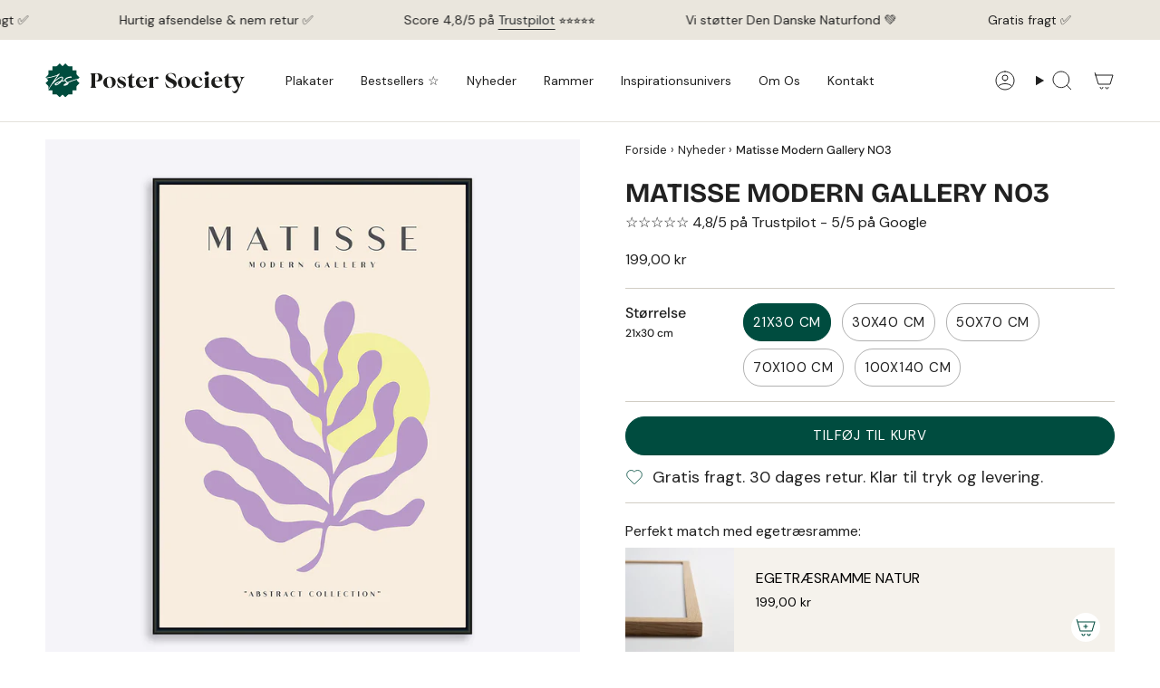

--- FILE ---
content_type: text/html; charset=utf-8
request_url: https://postersociety.dk/collections/nyheder/products/matisse-modern-gallery-no3
body_size: 44316
content:
<!doctype html>
<html class="no-js no-touch supports-no-cookies" lang="da">
  <head>
    <!-- Google Consent Mode V2 Consentmo -->
    <script>
  window.consentmo_gcm_initial_state = "7";
  window.consentmo_gcm_state = "1";
  window.consentmo_gcm_security_storage = "strict";
  window.consentmo_gcm_ad_storage = "marketing";
  window.consentmo_gcm_analytics_storage = "analytics";
  window.consentmo_gcm_functionality_storage = "functionality";
  window.consentmo_gcm_personalization_storage = "functionality";
  window.consentmo_gcm_ads_data_redaction = "true";
  window.consentmo_gcm_url_passthrough = "";
  window.consentmo_gcm_data_layer_name = "dataLayer";
  
  // Google Consent Mode V2 integration script from Consentmo GDPR
  window.isenseRules = {};
  window.isenseRules.gcm = {
      gcmVersion: 2,
      integrationVersion: 3,
      customChanges: false,
      consentUpdated: false,
      initialState: 7,
      isCustomizationEnabled: false,
      adsDataRedaction: true,
      urlPassthrough: false,
      dataLayer: 'dataLayer',
      categories: { ad_personalization: "marketing", ad_storage: "marketing", ad_user_data: "marketing", analytics_storage: "analytics", functionality_storage: "functionality", personalization_storage: "functionality", security_storage: "strict"},
      storage: { ad_personalization: "false", ad_storage: "false", ad_user_data: "false", analytics_storage: "false", functionality_storage: "false", personalization_storage: "false", security_storage: "false", wait_for_update: 2000 }
  };
  if(window.consentmo_gcm_state !== null && window.consentmo_gcm_state !== "" && window.consentmo_gcm_state !== "0") {
    window.isenseRules.gcm.isCustomizationEnabled = true;
    window.isenseRules.gcm.initialState = window.consentmo_gcm_initial_state === null || window.consentmo_gcm_initial_state.trim() === "" ? window.isenseRules.gcm.initialState : window.consentmo_gcm_initial_state;
    window.isenseRules.gcm.categories.ad_storage = window.consentmo_gcm_ad_storage === null || window.consentmo_gcm_ad_storage.trim() === "" ? window.isenseRules.gcm.categories.ad_storage : window.consentmo_gcm_ad_storage;
    window.isenseRules.gcm.categories.ad_user_data = window.consentmo_gcm_ad_storage === null || window.consentmo_gcm_ad_storage.trim() === "" ? window.isenseRules.gcm.categories.ad_user_data : window.consentmo_gcm_ad_storage;
    window.isenseRules.gcm.categories.ad_personalization = window.consentmo_gcm_ad_storage === null || window.consentmo_gcm_ad_storage.trim() === "" ? window.isenseRules.gcm.categories.ad_personalization : window.consentmo_gcm_ad_storage;
    window.isenseRules.gcm.categories.analytics_storage = window.consentmo_gcm_analytics_storage === null || window.consentmo_gcm_analytics_storage.trim() === "" ? window.isenseRules.gcm.categories.analytics_storage : window.consentmo_gcm_analytics_storage;
    window.isenseRules.gcm.categories.functionality_storage = window.consentmo_gcm_functionality_storage === null || window.consentmo_gcm_functionality_storage.trim() === "" ? window.isenseRules.gcm.categories.functionality_storage : window.consentmo_gcm_functionality_storage;
    window.isenseRules.gcm.categories.personalization_storage = window.consentmo_gcm_personalization_storage === null || window.consentmo_gcm_personalization_storage.trim() === "" ? window.isenseRules.gcm.categories.personalization_storage : window.consentmo_gcm_personalization_storage;
    window.isenseRules.gcm.categories.security_storage = window.consentmo_gcm_security_storage === null || window.consentmo_gcm_security_storage.trim() === "" ? window.isenseRules.gcm.categories.security_storage : window.consentmo_gcm_security_storage;
    window.isenseRules.gcm.urlPassthrough = window.consentmo_gcm_url_passthrough === null || window.consentmo_gcm_url_passthrough.trim() === "" ? window.isenseRules.gcm.urlPassthrough : window.consentmo_gcm_url_passthrough;
    window.isenseRules.gcm.adsDataRedaction = window.consentmo_gcm_ads_data_redaction === null || window.consentmo_gcm_ads_data_redaction.trim() === "" ? window.isenseRules.gcm.adsDataRedaction : window.consentmo_gcm_ads_data_redaction;
    window.isenseRules.gcm.dataLayer = window.consentmo_gcm_data_layer_name === null || window.consentmo_gcm_data_layer_name.trim() === "" ? window.isenseRules.gcm.dataLayer : window.consentmo_gcm_data_layer_name;
  }
  window.isenseRules.initializeGcm = function (rules) {
    if(window.isenseRules.gcm.isCustomizationEnabled) {
      rules.initialState = window.isenseRules.gcm.initialState;
      rules.urlPassthrough = window.isenseRules.gcm.urlPassthrough === true || window.isenseRules.gcm.urlPassthrough === 'true';
      rules.adsDataRedaction = window.isenseRules.gcm.adsDataRedaction === true || window.isenseRules.gcm.adsDataRedaction === 'true';
    }
    
    let initialState = parseInt(rules.initialState);
    let marketingBlocked = initialState === 0 || initialState === 2 || initialState === 5 || initialState === 7;
    let analyticsBlocked = initialState === 0 || initialState === 3 || initialState === 6 || initialState === 7;
    let functionalityBlocked = initialState === 4 || initialState === 5 || initialState === 6 || initialState === 7;

    let gdprCache = localStorage.getItem('gdprCache') ? JSON.parse(localStorage.getItem('gdprCache')) : null;
    if (gdprCache && typeof gdprCache.updatedPreferences !== "undefined") {
      let updatedPreferences = gdprCache.updatedPreferences;
      marketingBlocked = parseInt(updatedPreferences.indexOf('marketing')) > -1;
      analyticsBlocked = parseInt(updatedPreferences.indexOf('analytics')) > -1;
      functionalityBlocked = parseInt(updatedPreferences.indexOf('functionality')) > -1;
    }

    Object.entries(rules.categories).forEach(category => {
      if(rules.storage.hasOwnProperty(category[0])) {
        switch(category[1]) {
          case 'strict':
            rules.storage[category[0]] = "granted";
            break;
          case 'marketing':
            rules.storage[category[0]] = marketingBlocked ? "denied" : "granted";
            break;
          case 'analytics':
            rules.storage[category[0]] = analyticsBlocked ? "denied" : "granted";
            break;
          case 'functionality':
            rules.storage[category[0]] = functionalityBlocked ? "denied" : "granted";
            break;
        }
      }
    });
    rules.consentUpdated = true;
    isenseRules.gcm = rules;
  }

  // Google Consent Mode - initialization start
  window.isenseRules.initializeGcm({
    ...window.isenseRules.gcm,
    adsDataRedaction: true,
    urlPassthrough: false,
    initialState: 7
  });

  /*
  * initialState acceptable values:
  * 0 - Set both ad_storage and analytics_storage to denied
  * 1 - Set all categories to granted
  * 2 - Set only ad_storage to denied
  * 3 - Set only analytics_storage to denied
  * 4 - Set only functionality_storage to denied
  * 5 - Set both ad_storage and functionality_storage to denied
  * 6 - Set both analytics_storage and functionality_storage to denied
  * 7 - Set all categories to denied
  */

  window[window.isenseRules.gcm.dataLayer] = window[window.isenseRules.gcm.dataLayer] || [];
  function gtag() { window[window.isenseRules.gcm.dataLayer].push(arguments); }
  gtag("consent", "default", isenseRules.gcm.storage);
  isenseRules.gcm.adsDataRedaction && gtag("set", "ads_data_redaction", isenseRules.gcm.adsDataRedaction);
  isenseRules.gcm.urlPassthrough && gtag("set", "url_passthrough", isenseRules.gcm.urlPassthrough);
</script>
<meta charset="UTF-8">
<meta http-equiv="X-UA-Compatible" content="IE=edge">
<meta name="viewport" content="width=device-width,initial-scale=1"><meta name="theme-color" content="#004c3f">
<link rel="canonical" href="https://postersociety.dk/products/matisse-modern-gallery-no3">

<!-- ======================= Broadcast Theme V6.1.0 ========================= -->


  <link rel="icon" type="image/png" href="//postersociety.dk/cdn/shop/files/PosterSociety_fav.png?crop=center&height=32&v=1691865901&width=32">

<link rel="preconnect" href="https://fonts.shopifycdn.com" crossorigin><!-- Title and description ================================================ -->


<title>
    
    Matisse Modern Gallery NO3 - Kunstplakat inspireret af Matisse.
    
    
    
      &ndash; Poster Society
    
  </title>


  <meta name="description" content="Køb den smukke og farverige &quot;Matisse Modern Gallery NO3&quot; kunstplakat med gratis fragt her. Trykt på det fineste 230g FSC certificerede papir.">


<meta property="og:site_name" content="Poster Society">
<meta property="og:url" content="https://postersociety.dk/products/matisse-modern-gallery-no3">
<meta property="og:title" content="Matisse Modern Gallery NO3 - Kunstplakat inspireret af Matisse.">
<meta property="og:type" content="product">
<meta property="og:description" content="Køb den smukke og farverige &quot;Matisse Modern Gallery NO3&quot; kunstplakat med gratis fragt her. Trykt på det fineste 230g FSC certificerede papir."><meta property="og:image" content="http://postersociety.dk/cdn/shop/products/Plakat_Kunstplakat_MatisseModernGalleryNO3_shop.jpg?v=1742371382">
  <meta property="og:image:secure_url" content="https://postersociety.dk/cdn/shop/products/Plakat_Kunstplakat_MatisseModernGalleryNO3_shop.jpg?v=1742371382">
  <meta property="og:image:width" content="1200">
  <meta property="og:image:height" content="1200"><meta property="og:price:amount" content="199,00">
  <meta property="og:price:currency" content="DKK"><meta name="twitter:card" content="summary_large_image">
<meta name="twitter:title" content="Matisse Modern Gallery NO3 - Kunstplakat inspireret af Matisse.">
<meta name="twitter:description" content="Køb den smukke og farverige &quot;Matisse Modern Gallery NO3&quot; kunstplakat med gratis fragt her. Trykt på det fineste 230g FSC certificerede papir.">
<style data-shopify>.loading { position: fixed; top: 0; left: 0; z-index: 99999; width: 100%; height: 100%; background: var(--bg); transition: opacity 0.2s ease-out, visibility 0.2s ease-out; }
    body.is-loaded .loading { opacity: 0; visibility: hidden; pointer-events: none; }
    .loading__image__holder { position: absolute; top: 0; left: 0; width: 100%; height: 100%; font-size: 0; display: flex; align-items: center; justify-content: center; }
    .loading__image__holder:nth-child(2) { opacity: 0; }
    .loading__image { max-width: 180px; max-height: 180px; object-fit: contain; }
    .loading--animate .loading__image__holder:nth-child(1) { animation: pulse1 2s infinite ease-in-out; }
    .loading--animate .loading__image__holder:nth-child(2) { animation: pulse2 2s infinite ease-in-out; }
    @keyframes pulse1 {
      0% { opacity: 1; }
      50% { opacity: 0; }
      100% { opacity: 1; }
    }
    @keyframes pulse2 {
      0% { opacity: 0; }
      50% { opacity: 1; }
      100% { opacity: 0; }
    }</style><!-- CSS ================================================================== -->
<style data-shopify>
  @font-face {
  font-family: "Bricolage Grotesque";
  font-weight: 700;
  font-style: normal;
  font-display: swap;
  src: url("//postersociety.dk/cdn/fonts/bricolage_grotesque/bricolagegrotesque_n7.de5675dd7a8e145fdc4cb2cfe67a16cb085528d0.woff2") format("woff2"),
       url("//postersociety.dk/cdn/fonts/bricolage_grotesque/bricolagegrotesque_n7.d701b766b46c76aceb10c78473f491dff9b09e5e.woff") format("woff");
}

  @font-face {
  font-family: "DM Sans";
  font-weight: 400;
  font-style: normal;
  font-display: swap;
  src: url("//postersociety.dk/cdn/fonts/dm_sans/dmsans_n4.ec80bd4dd7e1a334c969c265873491ae56018d72.woff2") format("woff2"),
       url("//postersociety.dk/cdn/fonts/dm_sans/dmsans_n4.87bdd914d8a61247b911147ae68e754d695c58a6.woff") format("woff");
}

  @font-face {
  font-family: "DM Sans";
  font-weight: 400;
  font-style: normal;
  font-display: swap;
  src: url("//postersociety.dk/cdn/fonts/dm_sans/dmsans_n4.ec80bd4dd7e1a334c969c265873491ae56018d72.woff2") format("woff2"),
       url("//postersociety.dk/cdn/fonts/dm_sans/dmsans_n4.87bdd914d8a61247b911147ae68e754d695c58a6.woff") format("woff");
}

  @font-face {
  font-family: "DM Sans";
  font-weight: 400;
  font-style: normal;
  font-display: swap;
  src: url("//postersociety.dk/cdn/fonts/dm_sans/dmsans_n4.ec80bd4dd7e1a334c969c265873491ae56018d72.woff2") format("woff2"),
       url("//postersociety.dk/cdn/fonts/dm_sans/dmsans_n4.87bdd914d8a61247b911147ae68e754d695c58a6.woff") format("woff");
}

  @font-face {
  font-family: "DM Sans";
  font-weight: 400;
  font-style: normal;
  font-display: swap;
  src: url("//postersociety.dk/cdn/fonts/dm_sans/dmsans_n4.ec80bd4dd7e1a334c969c265873491ae56018d72.woff2") format("woff2"),
       url("//postersociety.dk/cdn/fonts/dm_sans/dmsans_n4.87bdd914d8a61247b911147ae68e754d695c58a6.woff") format("woff");
}


  
    @font-face {
  font-family: "DM Sans";
  font-weight: 500;
  font-style: normal;
  font-display: swap;
  src: url("//postersociety.dk/cdn/fonts/dm_sans/dmsans_n5.8a0f1984c77eb7186ceb87c4da2173ff65eb012e.woff2") format("woff2"),
       url("//postersociety.dk/cdn/fonts/dm_sans/dmsans_n5.9ad2e755a89e15b3d6c53259daad5fc9609888e6.woff") format("woff");
}

  

  
    @font-face {
  font-family: "DM Sans";
  font-weight: 400;
  font-style: italic;
  font-display: swap;
  src: url("//postersociety.dk/cdn/fonts/dm_sans/dmsans_i4.b8fe05e69ee95d5a53155c346957d8cbf5081c1a.woff2") format("woff2"),
       url("//postersociety.dk/cdn/fonts/dm_sans/dmsans_i4.403fe28ee2ea63e142575c0aa47684d65f8c23a0.woff") format("woff");
}

  

  
    @font-face {
  font-family: "DM Sans";
  font-weight: 500;
  font-style: italic;
  font-display: swap;
  src: url("//postersociety.dk/cdn/fonts/dm_sans/dmsans_i5.8654104650c013677e3def7db9b31bfbaa34e59a.woff2") format("woff2"),
       url("//postersociety.dk/cdn/fonts/dm_sans/dmsans_i5.a0dc844d8a75a4232f255fc600ad5a295572bed9.woff") format("woff");
}

  

  
    @font-face {
  font-family: "DM Sans";
  font-weight: 500;
  font-style: normal;
  font-display: swap;
  src: url("//postersociety.dk/cdn/fonts/dm_sans/dmsans_n5.8a0f1984c77eb7186ceb87c4da2173ff65eb012e.woff2") format("woff2"),
       url("//postersociety.dk/cdn/fonts/dm_sans/dmsans_n5.9ad2e755a89e15b3d6c53259daad5fc9609888e6.woff") format("woff");
}

  

  

  
    :root,
    .color-scheme-1 {--COLOR-BG-GRADIENT: #ffffff;
      --COLOR-BG: #ffffff;
      --COLOR-BG-RGB: 255, 255, 255;

      --COLOR-BG-ACCENT: #f5f2ec;
      --COLOR-BG-ACCENT-LIGHTEN: #ffffff;

      /* === Link Color ===*/

      --COLOR-LINK: #212121;
      --COLOR-LINK-HOVER: rgba(33, 33, 33, 0.7);
      --COLOR-LINK-OPPOSITE: #ffffff;

      --COLOR-TEXT: #212121;
      --COLOR-TEXT-HOVER: rgba(33, 33, 33, 0.7);
      --COLOR-TEXT-LIGHT: #646464;
      --COLOR-TEXT-DARK: #000000;
      --COLOR-TEXT-A5:  rgba(33, 33, 33, 0.05);
      --COLOR-TEXT-A35: rgba(33, 33, 33, 0.35);
      --COLOR-TEXT-A50: rgba(33, 33, 33, 0.5);
      --COLOR-TEXT-A80: rgba(33, 33, 33, 0.8);


      --COLOR-BORDER: rgb(209, 205, 196);
      --COLOR-BORDER-LIGHT: #e3e1dc;
      --COLOR-BORDER-DARK: #a49c8b;
      --COLOR-BORDER-HAIRLINE: #f7f7f7;

      --overlay-bg: #004c3f;

      /* === Bright color ===*/
      --COLOR-ACCENT: #004c3f;
      --COLOR-ACCENT-HOVER: #000000;
      --COLOR-ACCENT-FADE: rgba(0, 76, 63, 0.05);
      --COLOR-ACCENT-LIGHT: #00e5be;

      /* === Default Cart Gradient ===*/

      --FREE-SHIPPING-GRADIENT: linear-gradient(to right, var(--COLOR-ACCENT-LIGHT) 0%, var(--accent) 100%);

      /* === Buttons ===*/
      --BTN-PRIMARY-BG: #004c3f;
      --BTN-PRIMARY-TEXT: #ffffff;
      --BTN-PRIMARY-BORDER: #004c3f;

      
      
        --BTN-PRIMARY-BG-BRIGHTER: #007f69;
      

      --BTN-SECONDARY-BG: #f76d6d;
      --BTN-SECONDARY-TEXT: #ffffff;
      --BTN-SECONDARY-BORDER: #f76d6d;

      
      
        --BTN-SECONDARY-BG-BRIGHTER: #f65555;
      

      
--COLOR-BG-BRIGHTER: #f2f2f2;

      --COLOR-BG-ALPHA-25: rgba(255, 255, 255, 0.25);
      --COLOR-BG-TRANSPARENT: rgba(255, 255, 255, 0);--COLOR-FOOTER-BG-HAIRLINE: #f7f7f7;

      /* Dynamic color variables */
      --accent: var(--COLOR-ACCENT);
      --accent-fade: var(--COLOR-ACCENT-FADE);
      --accent-hover: var(--COLOR-ACCENT-HOVER);
      --border: var(--COLOR-BORDER);
      --border-dark: var(--COLOR-BORDER-DARK);
      --border-light: var(--COLOR-BORDER-LIGHT);
      --border-hairline: var(--COLOR-BORDER-HAIRLINE);
      --bg: var(--COLOR-BG-GRADIENT, var(--COLOR-BG));
      --bg-accent: var(--COLOR-BG-ACCENT);
      --bg-accent-lighten: var(--COLOR-BG-ACCENT-LIGHTEN);
      --icons: var(--COLOR-TEXT);
      --link: var(--COLOR-LINK);
      --link-hover: var(--COLOR-LINK-HOVER);
      --link-opposite: var(--COLOR-LINK-OPPOSITE);
      --text: var(--COLOR-TEXT);
      --text-dark: var(--COLOR-TEXT-DARK);
      --text-light: var(--COLOR-TEXT-LIGHT);
      --text-hover: var(--COLOR-TEXT-HOVER);
      --text-a5: var(--COLOR-TEXT-A5);
      --text-a35: var(--COLOR-TEXT-A35);
      --text-a50: var(--COLOR-TEXT-A50);
      --text-a80: var(--COLOR-TEXT-A80);
    }
  
    
    .color-scheme-2 {--COLOR-BG-GRADIENT: #212121;
      --COLOR-BG: #212121;
      --COLOR-BG-RGB: 33, 33, 33;

      --COLOR-BG-ACCENT: #f5f2ec;
      --COLOR-BG-ACCENT-LIGHTEN: #ffffff;

      /* === Link Color ===*/

      --COLOR-LINK: #282c2e;
      --COLOR-LINK-HOVER: rgba(40, 44, 46, 0.7);
      --COLOR-LINK-OPPOSITE: #ffffff;

      --COLOR-TEXT: #ffffff;
      --COLOR-TEXT-HOVER: rgba(255, 255, 255, 0.7);
      --COLOR-TEXT-LIGHT: #bcbcbc;
      --COLOR-TEXT-DARK: #d9d9d9;
      --COLOR-TEXT-A5:  rgba(255, 255, 255, 0.05);
      --COLOR-TEXT-A35: rgba(255, 255, 255, 0.35);
      --COLOR-TEXT-A50: rgba(255, 255, 255, 0.5);
      --COLOR-TEXT-A80: rgba(255, 255, 255, 0.8);


      --COLOR-BORDER: rgb(209, 208, 206);
      --COLOR-BORDER-LIGHT: #8b8a89;
      --COLOR-BORDER-DARK: #a09e99;
      --COLOR-BORDER-HAIRLINE: #191919;

      --overlay-bg: #644d3e;

      /* === Bright color ===*/
      --COLOR-ACCENT: #ab8c52;
      --COLOR-ACCENT-HOVER: #806430;
      --COLOR-ACCENT-FADE: rgba(171, 140, 82, 0.05);
      --COLOR-ACCENT-LIGHT: #e8d4ae;

      /* === Default Cart Gradient ===*/

      --FREE-SHIPPING-GRADIENT: linear-gradient(to right, var(--COLOR-ACCENT-LIGHT) 0%, var(--accent) 100%);

      /* === Buttons ===*/
      --BTN-PRIMARY-BG: #212121;
      --BTN-PRIMARY-TEXT: #ffffff;
      --BTN-PRIMARY-BORDER: #212121;

      
      
        --BTN-PRIMARY-BG-BRIGHTER: #3b3b3b;
      

      --BTN-SECONDARY-BG: #ffffff;
      --BTN-SECONDARY-TEXT: #000000;
      --BTN-SECONDARY-BORDER: #ab8c52;

      
      
        --BTN-SECONDARY-BG-BRIGHTER: #f2f2f2;
      

      
--COLOR-BG-BRIGHTER: #2e2e2e;

      --COLOR-BG-ALPHA-25: rgba(33, 33, 33, 0.25);
      --COLOR-BG-TRANSPARENT: rgba(33, 33, 33, 0);--COLOR-FOOTER-BG-HAIRLINE: #292929;

      /* Dynamic color variables */
      --accent: var(--COLOR-ACCENT);
      --accent-fade: var(--COLOR-ACCENT-FADE);
      --accent-hover: var(--COLOR-ACCENT-HOVER);
      --border: var(--COLOR-BORDER);
      --border-dark: var(--COLOR-BORDER-DARK);
      --border-light: var(--COLOR-BORDER-LIGHT);
      --border-hairline: var(--COLOR-BORDER-HAIRLINE);
      --bg: var(--COLOR-BG-GRADIENT, var(--COLOR-BG));
      --bg-accent: var(--COLOR-BG-ACCENT);
      --bg-accent-lighten: var(--COLOR-BG-ACCENT-LIGHTEN);
      --icons: var(--COLOR-TEXT);
      --link: var(--COLOR-LINK);
      --link-hover: var(--COLOR-LINK-HOVER);
      --link-opposite: var(--COLOR-LINK-OPPOSITE);
      --text: var(--COLOR-TEXT);
      --text-dark: var(--COLOR-TEXT-DARK);
      --text-light: var(--COLOR-TEXT-LIGHT);
      --text-hover: var(--COLOR-TEXT-HOVER);
      --text-a5: var(--COLOR-TEXT-A5);
      --text-a35: var(--COLOR-TEXT-A35);
      --text-a50: var(--COLOR-TEXT-A50);
      --text-a80: var(--COLOR-TEXT-A80);
    }
  
    
    .color-scheme-3 {--COLOR-BG-GRADIENT: #f5f2ec;
      --COLOR-BG: #f5f2ec;
      --COLOR-BG-RGB: 245, 242, 236;

      --COLOR-BG-ACCENT: #ffffff;
      --COLOR-BG-ACCENT-LIGHTEN: #ffffff;

      /* === Link Color ===*/

      --COLOR-LINK: #282c2e;
      --COLOR-LINK-HOVER: rgba(40, 44, 46, 0.7);
      --COLOR-LINK-OPPOSITE: #ffffff;

      --COLOR-TEXT: #212121;
      --COLOR-TEXT-HOVER: rgba(33, 33, 33, 0.7);
      --COLOR-TEXT-LIGHT: #61605e;
      --COLOR-TEXT-DARK: #000000;
      --COLOR-TEXT-A5:  rgba(33, 33, 33, 0.05);
      --COLOR-TEXT-A35: rgba(33, 33, 33, 0.35);
      --COLOR-TEXT-A50: rgba(33, 33, 33, 0.5);
      --COLOR-TEXT-A80: rgba(33, 33, 33, 0.8);


      --COLOR-BORDER: rgb(209, 205, 196);
      --COLOR-BORDER-LIGHT: #dfdcd4;
      --COLOR-BORDER-DARK: #a49c8b;
      --COLOR-BORDER-HAIRLINE: #f0ebe2;

      --overlay-bg: #000000;

      /* === Bright color ===*/
      --COLOR-ACCENT: #ab8c52;
      --COLOR-ACCENT-HOVER: #806430;
      --COLOR-ACCENT-FADE: rgba(171, 140, 82, 0.05);
      --COLOR-ACCENT-LIGHT: #e8d4ae;

      /* === Default Cart Gradient ===*/

      --FREE-SHIPPING-GRADIENT: linear-gradient(to right, var(--COLOR-ACCENT-LIGHT) 0%, var(--accent) 100%);

      /* === Buttons ===*/
      --BTN-PRIMARY-BG: #212121;
      --BTN-PRIMARY-TEXT: #ffffff;
      --BTN-PRIMARY-BORDER: #212121;

      
      
        --BTN-PRIMARY-BG-BRIGHTER: #3b3b3b;
      

      --BTN-SECONDARY-BG: #ab8c52;
      --BTN-SECONDARY-TEXT: #ffffff;
      --BTN-SECONDARY-BORDER: #ab8c52;

      
      
        --BTN-SECONDARY-BG-BRIGHTER: #9a7e4a;
      

      
--COLOR-BG-BRIGHTER: #ece7db;

      --COLOR-BG-ALPHA-25: rgba(245, 242, 236, 0.25);
      --COLOR-BG-TRANSPARENT: rgba(245, 242, 236, 0);--COLOR-FOOTER-BG-HAIRLINE: #f0ebe2;

      /* Dynamic color variables */
      --accent: var(--COLOR-ACCENT);
      --accent-fade: var(--COLOR-ACCENT-FADE);
      --accent-hover: var(--COLOR-ACCENT-HOVER);
      --border: var(--COLOR-BORDER);
      --border-dark: var(--COLOR-BORDER-DARK);
      --border-light: var(--COLOR-BORDER-LIGHT);
      --border-hairline: var(--COLOR-BORDER-HAIRLINE);
      --bg: var(--COLOR-BG-GRADIENT, var(--COLOR-BG));
      --bg-accent: var(--COLOR-BG-ACCENT);
      --bg-accent-lighten: var(--COLOR-BG-ACCENT-LIGHTEN);
      --icons: var(--COLOR-TEXT);
      --link: var(--COLOR-LINK);
      --link-hover: var(--COLOR-LINK-HOVER);
      --link-opposite: var(--COLOR-LINK-OPPOSITE);
      --text: var(--COLOR-TEXT);
      --text-dark: var(--COLOR-TEXT-DARK);
      --text-light: var(--COLOR-TEXT-LIGHT);
      --text-hover: var(--COLOR-TEXT-HOVER);
      --text-a5: var(--COLOR-TEXT-A5);
      --text-a35: var(--COLOR-TEXT-A35);
      --text-a50: var(--COLOR-TEXT-A50);
      --text-a80: var(--COLOR-TEXT-A80);
    }
  
    
    .color-scheme-4 {--COLOR-BG-GRADIENT: #b0a38b;
      --COLOR-BG: #b0a38b;
      --COLOR-BG-RGB: 176, 163, 139;

      --COLOR-BG-ACCENT: #f5f2ec;
      --COLOR-BG-ACCENT-LIGHTEN: #ffffff;

      /* === Link Color ===*/

      --COLOR-LINK: #282c2e;
      --COLOR-LINK-HOVER: rgba(40, 44, 46, 0.7);
      --COLOR-LINK-OPPOSITE: #ffffff;

      --COLOR-TEXT: #212121;
      --COLOR-TEXT-HOVER: rgba(33, 33, 33, 0.7);
      --COLOR-TEXT-LIGHT: #4c4841;
      --COLOR-TEXT-DARK: #000000;
      --COLOR-TEXT-A5:  rgba(33, 33, 33, 0.05);
      --COLOR-TEXT-A35: rgba(33, 33, 33, 0.35);
      --COLOR-TEXT-A50: rgba(33, 33, 33, 0.5);
      --COLOR-TEXT-A80: rgba(33, 33, 33, 0.8);


      --COLOR-BORDER: rgb(243, 243, 243);
      --COLOR-BORDER-LIGHT: #d8d3c9;
      --COLOR-BORDER-DARK: #c0c0c0;
      --COLOR-BORDER-HAIRLINE: #aa9c82;

      --overlay-bg: #000000;

      /* === Bright color ===*/
      --COLOR-ACCENT: #ab8c52;
      --COLOR-ACCENT-HOVER: #806430;
      --COLOR-ACCENT-FADE: rgba(171, 140, 82, 0.05);
      --COLOR-ACCENT-LIGHT: #e8d4ae;

      /* === Default Cart Gradient ===*/

      --FREE-SHIPPING-GRADIENT: linear-gradient(to right, var(--COLOR-ACCENT-LIGHT) 0%, var(--accent) 100%);

      /* === Buttons ===*/
      --BTN-PRIMARY-BG: #212121;
      --BTN-PRIMARY-TEXT: #ffffff;
      --BTN-PRIMARY-BORDER: #ffffff;

      
      
        --BTN-PRIMARY-BG-BRIGHTER: #3b3b3b;
      

      --BTN-SECONDARY-BG: #ab8c52;
      --BTN-SECONDARY-TEXT: #ffffff;
      --BTN-SECONDARY-BORDER: #ab8c52;

      
      
        --BTN-SECONDARY-BG-BRIGHTER: #9a7e4a;
      

      
--COLOR-BG-BRIGHTER: #a6977c;

      --COLOR-BG-ALPHA-25: rgba(176, 163, 139, 0.25);
      --COLOR-BG-TRANSPARENT: rgba(176, 163, 139, 0);--COLOR-FOOTER-BG-HAIRLINE: #aa9c82;

      /* Dynamic color variables */
      --accent: var(--COLOR-ACCENT);
      --accent-fade: var(--COLOR-ACCENT-FADE);
      --accent-hover: var(--COLOR-ACCENT-HOVER);
      --border: var(--COLOR-BORDER);
      --border-dark: var(--COLOR-BORDER-DARK);
      --border-light: var(--COLOR-BORDER-LIGHT);
      --border-hairline: var(--COLOR-BORDER-HAIRLINE);
      --bg: var(--COLOR-BG-GRADIENT, var(--COLOR-BG));
      --bg-accent: var(--COLOR-BG-ACCENT);
      --bg-accent-lighten: var(--COLOR-BG-ACCENT-LIGHTEN);
      --icons: var(--COLOR-TEXT);
      --link: var(--COLOR-LINK);
      --link-hover: var(--COLOR-LINK-HOVER);
      --link-opposite: var(--COLOR-LINK-OPPOSITE);
      --text: var(--COLOR-TEXT);
      --text-dark: var(--COLOR-TEXT-DARK);
      --text-light: var(--COLOR-TEXT-LIGHT);
      --text-hover: var(--COLOR-TEXT-HOVER);
      --text-a5: var(--COLOR-TEXT-A5);
      --text-a35: var(--COLOR-TEXT-A35);
      --text-a50: var(--COLOR-TEXT-A50);
      --text-a80: var(--COLOR-TEXT-A80);
    }
  
    
    .color-scheme-5 {--COLOR-BG-GRADIENT: #f76d6d;
      --COLOR-BG: #f76d6d;
      --COLOR-BG-RGB: 247, 109, 109;

      --COLOR-BG-ACCENT: #f5f2ec;
      --COLOR-BG-ACCENT-LIGHTEN: #ffffff;

      /* === Link Color ===*/

      --COLOR-LINK: #282c2e;
      --COLOR-LINK-HOVER: rgba(40, 44, 46, 0.7);
      --COLOR-LINK-OPPOSITE: #ffffff;

      --COLOR-TEXT: #ffffff;
      --COLOR-TEXT-HOVER: rgba(255, 255, 255, 0.7);
      --COLOR-TEXT-LIGHT: #fdd3d3;
      --COLOR-TEXT-DARK: #d9d9d9;
      --COLOR-TEXT-A5:  rgba(255, 255, 255, 0.05);
      --COLOR-TEXT-A35: rgba(255, 255, 255, 0.35);
      --COLOR-TEXT-A50: rgba(255, 255, 255, 0.5);
      --COLOR-TEXT-A80: rgba(255, 255, 255, 0.8);


      --COLOR-BORDER: rgb(243, 243, 243);
      --COLOR-BORDER-LIGHT: #f5bdbd;
      --COLOR-BORDER-DARK: #c0c0c0;
      --COLOR-BORDER-HAIRLINE: #f65e5e;

      --overlay-bg: #000000;

      /* === Bright color ===*/
      --COLOR-ACCENT: #ab8c52;
      --COLOR-ACCENT-HOVER: #806430;
      --COLOR-ACCENT-FADE: rgba(171, 140, 82, 0.05);
      --COLOR-ACCENT-LIGHT: #e8d4ae;

      /* === Default Cart Gradient ===*/

      --FREE-SHIPPING-GRADIENT: linear-gradient(to right, var(--COLOR-ACCENT-LIGHT) 0%, var(--accent) 100%);

      /* === Buttons ===*/
      --BTN-PRIMARY-BG: #212121;
      --BTN-PRIMARY-TEXT: #ffffff;
      --BTN-PRIMARY-BORDER: #212121;

      
      
        --BTN-PRIMARY-BG-BRIGHTER: #3b3b3b;
      

      --BTN-SECONDARY-BG: #ab8c52;
      --BTN-SECONDARY-TEXT: #ffffff;
      --BTN-SECONDARY-BORDER: #ab8c52;

      
      
        --BTN-SECONDARY-BG-BRIGHTER: #9a7e4a;
      

      
--COLOR-BG-BRIGHTER: #f65555;

      --COLOR-BG-ALPHA-25: rgba(247, 109, 109, 0.25);
      --COLOR-BG-TRANSPARENT: rgba(247, 109, 109, 0);--COLOR-FOOTER-BG-HAIRLINE: #f65e5e;

      /* Dynamic color variables */
      --accent: var(--COLOR-ACCENT);
      --accent-fade: var(--COLOR-ACCENT-FADE);
      --accent-hover: var(--COLOR-ACCENT-HOVER);
      --border: var(--COLOR-BORDER);
      --border-dark: var(--COLOR-BORDER-DARK);
      --border-light: var(--COLOR-BORDER-LIGHT);
      --border-hairline: var(--COLOR-BORDER-HAIRLINE);
      --bg: var(--COLOR-BG-GRADIENT, var(--COLOR-BG));
      --bg-accent: var(--COLOR-BG-ACCENT);
      --bg-accent-lighten: var(--COLOR-BG-ACCENT-LIGHTEN);
      --icons: var(--COLOR-TEXT);
      --link: var(--COLOR-LINK);
      --link-hover: var(--COLOR-LINK-HOVER);
      --link-opposite: var(--COLOR-LINK-OPPOSITE);
      --text: var(--COLOR-TEXT);
      --text-dark: var(--COLOR-TEXT-DARK);
      --text-light: var(--COLOR-TEXT-LIGHT);
      --text-hover: var(--COLOR-TEXT-HOVER);
      --text-a5: var(--COLOR-TEXT-A5);
      --text-a35: var(--COLOR-TEXT-A35);
      --text-a50: var(--COLOR-TEXT-A50);
      --text-a80: var(--COLOR-TEXT-A80);
    }
  
    
    .color-scheme-6 {--COLOR-BG-GRADIENT: #ffffff;
      --COLOR-BG: #ffffff;
      --COLOR-BG-RGB: 255, 255, 255;

      --COLOR-BG-ACCENT: #ffffff;
      --COLOR-BG-ACCENT-LIGHTEN: #ffffff;

      /* === Link Color ===*/

      --COLOR-LINK: #282c2e;
      --COLOR-LINK-HOVER: rgba(40, 44, 46, 0.7);
      --COLOR-LINK-OPPOSITE: #ffffff;

      --COLOR-TEXT: #212121;
      --COLOR-TEXT-HOVER: rgba(33, 33, 33, 0.7);
      --COLOR-TEXT-LIGHT: #646464;
      --COLOR-TEXT-DARK: #000000;
      --COLOR-TEXT-A5:  rgba(33, 33, 33, 0.05);
      --COLOR-TEXT-A35: rgba(33, 33, 33, 0.35);
      --COLOR-TEXT-A50: rgba(33, 33, 33, 0.5);
      --COLOR-TEXT-A80: rgba(33, 33, 33, 0.8);


      --COLOR-BORDER: rgb(209, 208, 206);
      --COLOR-BORDER-LIGHT: #e3e3e2;
      --COLOR-BORDER-DARK: #a09e99;
      --COLOR-BORDER-HAIRLINE: #f7f7f7;

      --overlay-bg: #000000;

      /* === Bright color ===*/
      --COLOR-ACCENT: #ab8c52;
      --COLOR-ACCENT-HOVER: #806430;
      --COLOR-ACCENT-FADE: rgba(171, 140, 82, 0.05);
      --COLOR-ACCENT-LIGHT: #e8d4ae;

      /* === Default Cart Gradient ===*/

      --FREE-SHIPPING-GRADIENT: linear-gradient(to right, var(--COLOR-ACCENT-LIGHT) 0%, var(--accent) 100%);

      /* === Buttons ===*/
      --BTN-PRIMARY-BG: #f5f2ec;
      --BTN-PRIMARY-TEXT: #212121;
      --BTN-PRIMARY-BORDER: #ffffff;

      
      
        --BTN-PRIMARY-BG-BRIGHTER: #ece7db;
      

      --BTN-SECONDARY-BG: #ab8c52;
      --BTN-SECONDARY-TEXT: #ffffff;
      --BTN-SECONDARY-BORDER: #ab8c52;

      
      
        --BTN-SECONDARY-BG-BRIGHTER: #9a7e4a;
      

      
--COLOR-BG-BRIGHTER: #f2f2f2;

      --COLOR-BG-ALPHA-25: rgba(255, 255, 255, 0.25);
      --COLOR-BG-TRANSPARENT: rgba(255, 255, 255, 0);--COLOR-FOOTER-BG-HAIRLINE: #f7f7f7;

      /* Dynamic color variables */
      --accent: var(--COLOR-ACCENT);
      --accent-fade: var(--COLOR-ACCENT-FADE);
      --accent-hover: var(--COLOR-ACCENT-HOVER);
      --border: var(--COLOR-BORDER);
      --border-dark: var(--COLOR-BORDER-DARK);
      --border-light: var(--COLOR-BORDER-LIGHT);
      --border-hairline: var(--COLOR-BORDER-HAIRLINE);
      --bg: var(--COLOR-BG-GRADIENT, var(--COLOR-BG));
      --bg-accent: var(--COLOR-BG-ACCENT);
      --bg-accent-lighten: var(--COLOR-BG-ACCENT-LIGHTEN);
      --icons: var(--COLOR-TEXT);
      --link: var(--COLOR-LINK);
      --link-hover: var(--COLOR-LINK-HOVER);
      --link-opposite: var(--COLOR-LINK-OPPOSITE);
      --text: var(--COLOR-TEXT);
      --text-dark: var(--COLOR-TEXT-DARK);
      --text-light: var(--COLOR-TEXT-LIGHT);
      --text-hover: var(--COLOR-TEXT-HOVER);
      --text-a5: var(--COLOR-TEXT-A5);
      --text-a35: var(--COLOR-TEXT-A35);
      --text-a50: var(--COLOR-TEXT-A50);
      --text-a80: var(--COLOR-TEXT-A80);
    }
  
    
    .color-scheme-7 {--COLOR-BG-GRADIENT: #f5f2ec;
      --COLOR-BG: #f5f2ec;
      --COLOR-BG-RGB: 245, 242, 236;

      --COLOR-BG-ACCENT: #f5f2ec;
      --COLOR-BG-ACCENT-LIGHTEN: #ffffff;

      /* === Link Color ===*/

      --COLOR-LINK: #282c2e;
      --COLOR-LINK-HOVER: rgba(40, 44, 46, 0.7);
      --COLOR-LINK-OPPOSITE: #ffffff;

      --COLOR-TEXT: #685a3f;
      --COLOR-TEXT-HOVER: rgba(104, 90, 63, 0.7);
      --COLOR-TEXT-LIGHT: #928873;
      --COLOR-TEXT-DARK: #3d321e;
      --COLOR-TEXT-A5:  rgba(104, 90, 63, 0.05);
      --COLOR-TEXT-A35: rgba(104, 90, 63, 0.35);
      --COLOR-TEXT-A50: rgba(104, 90, 63, 0.5);
      --COLOR-TEXT-A80: rgba(104, 90, 63, 0.8);


      --COLOR-BORDER: rgb(209, 205, 196);
      --COLOR-BORDER-LIGHT: #dfdcd4;
      --COLOR-BORDER-DARK: #a49c8b;
      --COLOR-BORDER-HAIRLINE: #f0ebe2;

      --overlay-bg: #000000;

      /* === Bright color ===*/
      --COLOR-ACCENT: #ab8c52;
      --COLOR-ACCENT-HOVER: #806430;
      --COLOR-ACCENT-FADE: rgba(171, 140, 82, 0.05);
      --COLOR-ACCENT-LIGHT: #e8d4ae;

      /* === Default Cart Gradient ===*/

      --FREE-SHIPPING-GRADIENT: linear-gradient(to right, var(--COLOR-ACCENT-LIGHT) 0%, var(--accent) 100%);

      /* === Buttons ===*/
      --BTN-PRIMARY-BG: #212121;
      --BTN-PRIMARY-TEXT: #ffffff;
      --BTN-PRIMARY-BORDER: #212121;

      
      
        --BTN-PRIMARY-BG-BRIGHTER: #3b3b3b;
      

      --BTN-SECONDARY-BG: #ab8c52;
      --BTN-SECONDARY-TEXT: #ffffff;
      --BTN-SECONDARY-BORDER: #ab8c52;

      
      
        --BTN-SECONDARY-BG-BRIGHTER: #9a7e4a;
      

      
--COLOR-BG-BRIGHTER: #ece7db;

      --COLOR-BG-ALPHA-25: rgba(245, 242, 236, 0.25);
      --COLOR-BG-TRANSPARENT: rgba(245, 242, 236, 0);--COLOR-FOOTER-BG-HAIRLINE: #f0ebe2;

      /* Dynamic color variables */
      --accent: var(--COLOR-ACCENT);
      --accent-fade: var(--COLOR-ACCENT-FADE);
      --accent-hover: var(--COLOR-ACCENT-HOVER);
      --border: var(--COLOR-BORDER);
      --border-dark: var(--COLOR-BORDER-DARK);
      --border-light: var(--COLOR-BORDER-LIGHT);
      --border-hairline: var(--COLOR-BORDER-HAIRLINE);
      --bg: var(--COLOR-BG-GRADIENT, var(--COLOR-BG));
      --bg-accent: var(--COLOR-BG-ACCENT);
      --bg-accent-lighten: var(--COLOR-BG-ACCENT-LIGHTEN);
      --icons: var(--COLOR-TEXT);
      --link: var(--COLOR-LINK);
      --link-hover: var(--COLOR-LINK-HOVER);
      --link-opposite: var(--COLOR-LINK-OPPOSITE);
      --text: var(--COLOR-TEXT);
      --text-dark: var(--COLOR-TEXT-DARK);
      --text-light: var(--COLOR-TEXT-LIGHT);
      --text-hover: var(--COLOR-TEXT-HOVER);
      --text-a5: var(--COLOR-TEXT-A5);
      --text-a35: var(--COLOR-TEXT-A35);
      --text-a50: var(--COLOR-TEXT-A50);
      --text-a80: var(--COLOR-TEXT-A80);
    }
  
    
    .color-scheme-8 {--COLOR-BG-GRADIENT: #eae6dd;
      --COLOR-BG: #eae6dd;
      --COLOR-BG-RGB: 234, 230, 221;

      --COLOR-BG-ACCENT: #f5f2ec;
      --COLOR-BG-ACCENT-LIGHTEN: #ffffff;

      /* === Link Color ===*/

      --COLOR-LINK: #282c2e;
      --COLOR-LINK-HOVER: rgba(40, 44, 46, 0.7);
      --COLOR-LINK-OPPOSITE: #ffffff;

      --COLOR-TEXT: #212121;
      --COLOR-TEXT-HOVER: rgba(33, 33, 33, 0.7);
      --COLOR-TEXT-LIGHT: #5d5c59;
      --COLOR-TEXT-DARK: #000000;
      --COLOR-TEXT-A5:  rgba(33, 33, 33, 0.05);
      --COLOR-TEXT-A35: rgba(33, 33, 33, 0.35);
      --COLOR-TEXT-A50: rgba(33, 33, 33, 0.5);
      --COLOR-TEXT-A80: rgba(33, 33, 33, 0.8);


      --COLOR-BORDER: rgb(209, 205, 196);
      --COLOR-BORDER-LIGHT: #dbd7ce;
      --COLOR-BORDER-DARK: #a49c8b;
      --COLOR-BORDER-HAIRLINE: #e4dfd4;

      --overlay-bg: #000000;

      /* === Bright color ===*/
      --COLOR-ACCENT: #ab8c52;
      --COLOR-ACCENT-HOVER: #806430;
      --COLOR-ACCENT-FADE: rgba(171, 140, 82, 0.05);
      --COLOR-ACCENT-LIGHT: #e8d4ae;

      /* === Default Cart Gradient ===*/

      --FREE-SHIPPING-GRADIENT: linear-gradient(to right, var(--COLOR-ACCENT-LIGHT) 0%, var(--accent) 100%);

      /* === Buttons ===*/
      --BTN-PRIMARY-BG: #004c3f;
      --BTN-PRIMARY-TEXT: #ffffff;
      --BTN-PRIMARY-BORDER: #004c3f;

      
      
        --BTN-PRIMARY-BG-BRIGHTER: #007f69;
      

      --BTN-SECONDARY-BG: #ab8c52;
      --BTN-SECONDARY-TEXT: #ffffff;
      --BTN-SECONDARY-BORDER: #ab8c52;

      
      
        --BTN-SECONDARY-BG-BRIGHTER: #9a7e4a;
      

      
--COLOR-BG-BRIGHTER: #e0dacd;

      --COLOR-BG-ALPHA-25: rgba(234, 230, 221, 0.25);
      --COLOR-BG-TRANSPARENT: rgba(234, 230, 221, 0);--COLOR-FOOTER-BG-HAIRLINE: #e4dfd4;

      /* Dynamic color variables */
      --accent: var(--COLOR-ACCENT);
      --accent-fade: var(--COLOR-ACCENT-FADE);
      --accent-hover: var(--COLOR-ACCENT-HOVER);
      --border: var(--COLOR-BORDER);
      --border-dark: var(--COLOR-BORDER-DARK);
      --border-light: var(--COLOR-BORDER-LIGHT);
      --border-hairline: var(--COLOR-BORDER-HAIRLINE);
      --bg: var(--COLOR-BG-GRADIENT, var(--COLOR-BG));
      --bg-accent: var(--COLOR-BG-ACCENT);
      --bg-accent-lighten: var(--COLOR-BG-ACCENT-LIGHTEN);
      --icons: var(--COLOR-TEXT);
      --link: var(--COLOR-LINK);
      --link-hover: var(--COLOR-LINK-HOVER);
      --link-opposite: var(--COLOR-LINK-OPPOSITE);
      --text: var(--COLOR-TEXT);
      --text-dark: var(--COLOR-TEXT-DARK);
      --text-light: var(--COLOR-TEXT-LIGHT);
      --text-hover: var(--COLOR-TEXT-HOVER);
      --text-a5: var(--COLOR-TEXT-A5);
      --text-a35: var(--COLOR-TEXT-A35);
      --text-a50: var(--COLOR-TEXT-A50);
      --text-a80: var(--COLOR-TEXT-A80);
    }
  
    
    .color-scheme-9 {--COLOR-BG-GRADIENT: #ffffff;
      --COLOR-BG: #ffffff;
      --COLOR-BG-RGB: 255, 255, 255;

      --COLOR-BG-ACCENT: #f5f2ec;
      --COLOR-BG-ACCENT-LIGHTEN: #ffffff;

      /* === Link Color ===*/

      --COLOR-LINK: #282c2e;
      --COLOR-LINK-HOVER: rgba(40, 44, 46, 0.7);
      --COLOR-LINK-OPPOSITE: #ffffff;

      --COLOR-TEXT: #ffffff;
      --COLOR-TEXT-HOVER: rgba(255, 255, 255, 0.7);
      --COLOR-TEXT-LIGHT: #ffffff;
      --COLOR-TEXT-DARK: #d9d9d9;
      --COLOR-TEXT-A5:  rgba(255, 255, 255, 0.05);
      --COLOR-TEXT-A35: rgba(255, 255, 255, 0.35);
      --COLOR-TEXT-A50: rgba(255, 255, 255, 0.5);
      --COLOR-TEXT-A80: rgba(255, 255, 255, 0.8);


      --COLOR-BORDER: rgb(234, 234, 234);
      --COLOR-BORDER-LIGHT: #f2f2f2;
      --COLOR-BORDER-DARK: #b7b7b7;
      --COLOR-BORDER-HAIRLINE: #f7f7f7;

      --overlay-bg: #004c3f;

      /* === Bright color ===*/
      --COLOR-ACCENT: #f76d6d;
      --COLOR-ACCENT-HOVER: #ff1818;
      --COLOR-ACCENT-FADE: rgba(247, 109, 109, 0.05);
      --COLOR-ACCENT-LIGHT: #fffefe;

      /* === Default Cart Gradient ===*/

      --FREE-SHIPPING-GRADIENT: linear-gradient(to right, var(--COLOR-ACCENT-LIGHT) 0%, var(--accent) 100%);

      /* === Buttons ===*/
      --BTN-PRIMARY-BG: #004c3f;
      --BTN-PRIMARY-TEXT: #ffffff;
      --BTN-PRIMARY-BORDER: #004c3f;

      
      
        --BTN-PRIMARY-BG-BRIGHTER: #007f69;
      

      --BTN-SECONDARY-BG: #ffffff;
      --BTN-SECONDARY-TEXT: #004c3f;
      --BTN-SECONDARY-BORDER: #ffffff;

      
      
        --BTN-SECONDARY-BG-BRIGHTER: #f2f2f2;
      

      
--COLOR-BG-BRIGHTER: #f2f2f2;

      --COLOR-BG-ALPHA-25: rgba(255, 255, 255, 0.25);
      --COLOR-BG-TRANSPARENT: rgba(255, 255, 255, 0);--COLOR-FOOTER-BG-HAIRLINE: #f7f7f7;

      /* Dynamic color variables */
      --accent: var(--COLOR-ACCENT);
      --accent-fade: var(--COLOR-ACCENT-FADE);
      --accent-hover: var(--COLOR-ACCENT-HOVER);
      --border: var(--COLOR-BORDER);
      --border-dark: var(--COLOR-BORDER-DARK);
      --border-light: var(--COLOR-BORDER-LIGHT);
      --border-hairline: var(--COLOR-BORDER-HAIRLINE);
      --bg: var(--COLOR-BG-GRADIENT, var(--COLOR-BG));
      --bg-accent: var(--COLOR-BG-ACCENT);
      --bg-accent-lighten: var(--COLOR-BG-ACCENT-LIGHTEN);
      --icons: var(--COLOR-TEXT);
      --link: var(--COLOR-LINK);
      --link-hover: var(--COLOR-LINK-HOVER);
      --link-opposite: var(--COLOR-LINK-OPPOSITE);
      --text: var(--COLOR-TEXT);
      --text-dark: var(--COLOR-TEXT-DARK);
      --text-light: var(--COLOR-TEXT-LIGHT);
      --text-hover: var(--COLOR-TEXT-HOVER);
      --text-a5: var(--COLOR-TEXT-A5);
      --text-a35: var(--COLOR-TEXT-A35);
      --text-a50: var(--COLOR-TEXT-A50);
      --text-a80: var(--COLOR-TEXT-A80);
    }
  
    
    .color-scheme-10 {--COLOR-BG-GRADIENT: rgba(0,0,0,0);
      --COLOR-BG: rgba(0,0,0,0);
      --COLOR-BG-RGB: 0, 0, 0;

      --COLOR-BG-ACCENT: #f5f2ec;
      --COLOR-BG-ACCENT-LIGHTEN: #ffffff;

      /* === Link Color ===*/

      --COLOR-LINK: #282c2e;
      --COLOR-LINK-HOVER: rgba(40, 44, 46, 0.7);
      --COLOR-LINK-OPPOSITE: #ffffff;

      --COLOR-TEXT: #ffffff;
      --COLOR-TEXT-HOVER: rgba(255, 255, 255, 0.7);
      --COLOR-TEXT-LIGHT: rgba(179, 179, 179, 0.7);
      --COLOR-TEXT-DARK: #d9d9d9;
      --COLOR-TEXT-A5:  rgba(255, 255, 255, 0.05);
      --COLOR-TEXT-A35: rgba(255, 255, 255, 0.35);
      --COLOR-TEXT-A50: rgba(255, 255, 255, 0.5);
      --COLOR-TEXT-A80: rgba(255, 255, 255, 0.8);


      --COLOR-BORDER: rgb(209, 205, 196);
      --COLOR-BORDER-LIGHT: rgba(125, 123, 118, 0.6);
      --COLOR-BORDER-DARK: #a49c8b;
      --COLOR-BORDER-HAIRLINE: rgba(0, 0, 0, 0.0);

      --overlay-bg: #000000;

      /* === Bright color ===*/
      --COLOR-ACCENT: #ab8c52;
      --COLOR-ACCENT-HOVER: #806430;
      --COLOR-ACCENT-FADE: rgba(171, 140, 82, 0.05);
      --COLOR-ACCENT-LIGHT: #e8d4ae;

      /* === Default Cart Gradient ===*/

      --FREE-SHIPPING-GRADIENT: linear-gradient(to right, var(--COLOR-ACCENT-LIGHT) 0%, var(--accent) 100%);

      /* === Buttons ===*/
      --BTN-PRIMARY-BG: #212121;
      --BTN-PRIMARY-TEXT: #ffffff;
      --BTN-PRIMARY-BORDER: #ffffff;

      
      
        --BTN-PRIMARY-BG-BRIGHTER: #3b3b3b;
      

      --BTN-SECONDARY-BG: #ab8c52;
      --BTN-SECONDARY-TEXT: #ffffff;
      --BTN-SECONDARY-BORDER: #ab8c52;

      
      
        --BTN-SECONDARY-BG-BRIGHTER: #9a7e4a;
      

      
--COLOR-BG-BRIGHTER: rgba(26, 26, 26, 0.0);

      --COLOR-BG-ALPHA-25: rgba(0, 0, 0, 0.25);
      --COLOR-BG-TRANSPARENT: rgba(0, 0, 0, 0);--COLOR-FOOTER-BG-HAIRLINE: rgba(8, 8, 8, 0.0);

      /* Dynamic color variables */
      --accent: var(--COLOR-ACCENT);
      --accent-fade: var(--COLOR-ACCENT-FADE);
      --accent-hover: var(--COLOR-ACCENT-HOVER);
      --border: var(--COLOR-BORDER);
      --border-dark: var(--COLOR-BORDER-DARK);
      --border-light: var(--COLOR-BORDER-LIGHT);
      --border-hairline: var(--COLOR-BORDER-HAIRLINE);
      --bg: var(--COLOR-BG-GRADIENT, var(--COLOR-BG));
      --bg-accent: var(--COLOR-BG-ACCENT);
      --bg-accent-lighten: var(--COLOR-BG-ACCENT-LIGHTEN);
      --icons: var(--COLOR-TEXT);
      --link: var(--COLOR-LINK);
      --link-hover: var(--COLOR-LINK-HOVER);
      --link-opposite: var(--COLOR-LINK-OPPOSITE);
      --text: var(--COLOR-TEXT);
      --text-dark: var(--COLOR-TEXT-DARK);
      --text-light: var(--COLOR-TEXT-LIGHT);
      --text-hover: var(--COLOR-TEXT-HOVER);
      --text-a5: var(--COLOR-TEXT-A5);
      --text-a35: var(--COLOR-TEXT-A35);
      --text-a50: var(--COLOR-TEXT-A50);
      --text-a80: var(--COLOR-TEXT-A80);
    }
  
    
    .color-scheme-11 {--COLOR-BG-GRADIENT: rgba(0,0,0,0);
      --COLOR-BG: rgba(0,0,0,0);
      --COLOR-BG-RGB: 0, 0, 0;

      --COLOR-BG-ACCENT: #f5f2ec;
      --COLOR-BG-ACCENT-LIGHTEN: #ffffff;

      /* === Link Color ===*/

      --COLOR-LINK: #282c2e;
      --COLOR-LINK-HOVER: rgba(40, 44, 46, 0.7);
      --COLOR-LINK-OPPOSITE: #ffffff;

      --COLOR-TEXT: #ffffff;
      --COLOR-TEXT-HOVER: rgba(255, 255, 255, 0.7);
      --COLOR-TEXT-LIGHT: rgba(179, 179, 179, 0.7);
      --COLOR-TEXT-DARK: #d9d9d9;
      --COLOR-TEXT-A5:  rgba(255, 255, 255, 0.05);
      --COLOR-TEXT-A35: rgba(255, 255, 255, 0.35);
      --COLOR-TEXT-A50: rgba(255, 255, 255, 0.5);
      --COLOR-TEXT-A80: rgba(255, 255, 255, 0.8);


      --COLOR-BORDER: rgb(209, 205, 196);
      --COLOR-BORDER-LIGHT: rgba(125, 123, 118, 0.6);
      --COLOR-BORDER-DARK: #a49c8b;
      --COLOR-BORDER-HAIRLINE: rgba(0, 0, 0, 0.0);

      --overlay-bg: #000000;

      /* === Bright color ===*/
      --COLOR-ACCENT: #ab8c52;
      --COLOR-ACCENT-HOVER: #806430;
      --COLOR-ACCENT-FADE: rgba(171, 140, 82, 0.05);
      --COLOR-ACCENT-LIGHT: #e8d4ae;

      /* === Default Cart Gradient ===*/

      --FREE-SHIPPING-GRADIENT: linear-gradient(to right, var(--COLOR-ACCENT-LIGHT) 0%, var(--accent) 100%);

      /* === Buttons ===*/
      --BTN-PRIMARY-BG: #212121;
      --BTN-PRIMARY-TEXT: #ffffff;
      --BTN-PRIMARY-BORDER: #ffffff;

      
      
        --BTN-PRIMARY-BG-BRIGHTER: #3b3b3b;
      

      --BTN-SECONDARY-BG: #ab8c52;
      --BTN-SECONDARY-TEXT: #ffffff;
      --BTN-SECONDARY-BORDER: #ab8c52;

      
      
        --BTN-SECONDARY-BG-BRIGHTER: #9a7e4a;
      

      
--COLOR-BG-BRIGHTER: rgba(26, 26, 26, 0.0);

      --COLOR-BG-ALPHA-25: rgba(0, 0, 0, 0.25);
      --COLOR-BG-TRANSPARENT: rgba(0, 0, 0, 0);--COLOR-FOOTER-BG-HAIRLINE: rgba(8, 8, 8, 0.0);

      /* Dynamic color variables */
      --accent: var(--COLOR-ACCENT);
      --accent-fade: var(--COLOR-ACCENT-FADE);
      --accent-hover: var(--COLOR-ACCENT-HOVER);
      --border: var(--COLOR-BORDER);
      --border-dark: var(--COLOR-BORDER-DARK);
      --border-light: var(--COLOR-BORDER-LIGHT);
      --border-hairline: var(--COLOR-BORDER-HAIRLINE);
      --bg: var(--COLOR-BG-GRADIENT, var(--COLOR-BG));
      --bg-accent: var(--COLOR-BG-ACCENT);
      --bg-accent-lighten: var(--COLOR-BG-ACCENT-LIGHTEN);
      --icons: var(--COLOR-TEXT);
      --link: var(--COLOR-LINK);
      --link-hover: var(--COLOR-LINK-HOVER);
      --link-opposite: var(--COLOR-LINK-OPPOSITE);
      --text: var(--COLOR-TEXT);
      --text-dark: var(--COLOR-TEXT-DARK);
      --text-light: var(--COLOR-TEXT-LIGHT);
      --text-hover: var(--COLOR-TEXT-HOVER);
      --text-a5: var(--COLOR-TEXT-A5);
      --text-a35: var(--COLOR-TEXT-A35);
      --text-a50: var(--COLOR-TEXT-A50);
      --text-a80: var(--COLOR-TEXT-A80);
    }
  

  body, .color-scheme-1, .color-scheme-2, .color-scheme-3, .color-scheme-4, .color-scheme-5, .color-scheme-6, .color-scheme-7, .color-scheme-8, .color-scheme-9, .color-scheme-10, .color-scheme-11 {
    color: var(--text);
    background: var(--bg);
  }

  :root {
    --scrollbar-width: 0px;

    /* === Product grid sale tags ===*/
    --COLOR-SALE-BG: #f8ff65;
    --COLOR-SALE-TEXT: #212121;

    /* === Product grid badges ===*/
    --COLOR-BADGE-BG: #f76d6d;
    --COLOR-BADGE-TEXT: #ffffff;

    /* === Quick Add ===*/
    --COLOR-QUICK-ADD-BG: #ffffff;
    --COLOR-QUICK-ADD-TEXT: #000000;

    /* === Product sale color ===*/
    --COLOR-SALE: #f76d6d;

    /* === Helper colors for form error states ===*/
    --COLOR-ERROR: #721C24;
    --COLOR-ERROR-BG: #F8D7DA;
    --COLOR-ERROR-BORDER: #F5C6CB;

    --COLOR-SUCCESS: #56AD6A;
    --COLOR-SUCCESS-BG: rgba(86, 173, 106, 0.2);

    
      --RADIUS: 300px;
      --RADIUS-SELECT: 22px;
    

    --COLOR-HEADER-LINK: #212121;
    --COLOR-HEADER-LINK-HOVER: #212121;

    --COLOR-MENU-BG: #ffffff;
    --COLOR-SUBMENU-BG: #ffffff;
    --COLOR-SUBMENU-LINK: #212121;
    --COLOR-SUBMENU-LINK-HOVER: rgba(33, 33, 33, 0.7);
    --COLOR-SUBMENU-TEXT-LIGHT: #646464;

    
      --COLOR-MENU-TRANSPARENT: #212121;
      --COLOR-MENU-TRANSPARENT-HOVER: #212121;
    

    --TRANSPARENT: rgba(255, 255, 255, 0);

    /* === Default overlay opacity ===*/
    --overlay-opacity: 0;
    --underlay-opacity: 1;
    --underlay-bg: rgba(0,0,0,0.4);
    --header-overlay-color: transparent;

    /* === Custom Cursor ===*/
    --ICON-ZOOM-IN: url( "//postersociety.dk/cdn/shop/t/33/assets/icon-zoom-in.svg?v=182473373117644429561739962923" );
    --ICON-ZOOM-OUT: url( "//postersociety.dk/cdn/shop/t/33/assets/icon-zoom-out.svg?v=101497157853986683871739962923" );

    /* === Custom Icons ===*/
    
    
      
      --ICON-ADD-BAG: url( "//postersociety.dk/cdn/shop/t/33/assets/icon-add-bag.svg?v=23763382405227654651739962923" );
      --ICON-ADD-CART: url( "//postersociety.dk/cdn/shop/t/33/assets/icon-add-cart.svg?v=3962293684743587821739962923" );
      --ICON-ARROW-LEFT: url( "//postersociety.dk/cdn/shop/t/33/assets/icon-arrow-left.svg?v=136066145774695772731739962923" );
      --ICON-ARROW-RIGHT: url( "//postersociety.dk/cdn/shop/t/33/assets/icon-arrow-right.svg?v=150928298113663093401739962923" );
      --ICON-SELECT: url("//postersociety.dk/cdn/shop/t/33/assets/icon-select.svg?v=150573211567947701091739962923");
    

    --PRODUCT-GRID-ASPECT-RATIO: 100%;

    /* === Typography ===*/
    --FONT-HEADING-MINI: 10px;
    --FONT-HEADING-X-SMALL: 16px;
    --FONT-HEADING-SMALL: 20px;
    --FONT-HEADING-MEDIUM: 30px;
    --FONT-HEADING-LARGE: 40px;
    --FONT-HEADING-X-LARGE: 50px;

    --FONT-HEADING-MINI-MOBILE: 10px;
    --FONT-HEADING-X-SMALL-MOBILE: 12px;
    --FONT-HEADING-SMALL-MOBILE: 16px;
    --FONT-HEADING-MEDIUM-MOBILE: 24px;
    --FONT-HEADING-LARGE-MOBILE: 32px;
    --FONT-HEADING-X-LARGE-MOBILE: 45px;

    --FONT-STACK-BODY: "DM Sans", sans-serif;
    --FONT-STYLE-BODY: normal;
    --FONT-WEIGHT-BODY: 400;
    --FONT-WEIGHT-BODY-BOLD: 500;

    --LETTER-SPACING-BODY: 0.0em;

    --FONT-STACK-HEADING: "Bricolage Grotesque", sans-serif;
    --FONT-WEIGHT-HEADING: 700;
    --FONT-STYLE-HEADING: normal;

    --FONT-UPPERCASE-HEADING: uppercase;
    --LETTER-SPACING-HEADING: 0.0em;

    --FONT-STACK-SUBHEADING: "DM Sans", sans-serif;
    --FONT-WEIGHT-SUBHEADING: 400;
    --FONT-STYLE-SUBHEADING: normal;
    --FONT-SIZE-SUBHEADING-DESKTOP: 16px;
    --FONT-SIZE-SUBHEADING-MOBILE: 14px;

    --FONT-UPPERCASE-SUBHEADING: uppercase;
    --LETTER-SPACING-SUBHEADING: 0.1em;

    --FONT-STACK-NAV: "DM Sans", sans-serif;
    --FONT-WEIGHT-NAV: 400;
    --FONT-WEIGHT-NAV-BOLD: 500;
    --FONT-STYLE-NAV: normal;
    --FONT-SIZE-NAV: 16px;


    --LETTER-SPACING-NAV: 0.0em;

    --FONT-SIZE-BASE: 16px;

    /* === Parallax ===*/
    --PARALLAX-STRENGTH-MIN: 120.0%;
    --PARALLAX-STRENGTH-MAX: 130.0%;--COLUMNS: 4;
    --COLUMNS-MEDIUM: 3;
    --COLUMNS-SMALL: 2;
    --COLUMNS-MOBILE: 1;--LAYOUT-OUTER: 50px;
      --LAYOUT-GUTTER: 32px;
      --LAYOUT-OUTER-MEDIUM: 30px;
      --LAYOUT-GUTTER-MEDIUM: 22px;
      --LAYOUT-OUTER-SMALL: 16px;
      --LAYOUT-GUTTER-SMALL: 16px;--base-animation-delay: 0ms;
    --line-height-normal: 1.375; /* Equals to line-height: normal; */--SIDEBAR-WIDTH: 288px;
      --SIDEBAR-WIDTH-MEDIUM: 258px;--DRAWER-WIDTH: 380px;--ICON-STROKE-WIDTH: 1px;

    /* === Button General ===*/
    --BTN-FONT-STACK: "DM Sans", sans-serif;
    --BTN-FONT-WEIGHT: 400;
    --BTN-FONT-STYLE: normal;
    --BTN-FONT-SIZE: 15px;--BTN-FONT-SIZE-BODY: 0.9375rem;

    --BTN-LETTER-SPACING: 0.05em;
    --BTN-UPPERCASE: uppercase;
    --BTN-TEXT-ARROW-OFFSET: -1px;

    /* === Button White ===*/
    --COLOR-TEXT-BTN-BG-WHITE: #fff;
    --COLOR-TEXT-BTN-BORDER-WHITE: #fff;
    --COLOR-TEXT-BTN-WHITE: #000;
    --COLOR-TEXT-BTN-BG-WHITE-BRIGHTER: #f2f2f2;

    /* === Button Black ===*/
    --COLOR-TEXT-BTN-BG-BLACK: #000;
    --COLOR-TEXT-BTN-BORDER-BLACK: #000;
    --COLOR-TEXT-BTN-BLACK: #fff;
    --COLOR-TEXT-BTN-BG-BLACK-BRIGHTER: #1a1a1a;

    /* === Swatch Size ===*/
    --swatch-size-filters: 1.15rem;
    --swatch-size-product: 2.2rem;
  }

  /* === Backdrop ===*/
  ::backdrop {
    --underlay-opacity: 1;
    --underlay-bg: rgba(0,0,0,0.4);
  }

  /* === Gray background on Product grid items ===*/
  

  *,
  *::before,
  *::after {
    box-sizing: inherit;
  }

  * { -webkit-font-smoothing: antialiased; }

  html {
    box-sizing: border-box;
    font-size: var(--FONT-SIZE-BASE);
  }

  html,
  body { min-height: 100%; }

  body {
    position: relative;
    min-width: 320px;
    font-size: var(--FONT-SIZE-BASE);
    text-size-adjust: 100%;
    -webkit-text-size-adjust: 100%;
  }
</style>
<link rel="preload" as="font" href="//postersociety.dk/cdn/fonts/dm_sans/dmsans_n4.ec80bd4dd7e1a334c969c265873491ae56018d72.woff2" type="font/woff2" crossorigin><link rel="preload" as="font" href="//postersociety.dk/cdn/fonts/bricolage_grotesque/bricolagegrotesque_n7.de5675dd7a8e145fdc4cb2cfe67a16cb085528d0.woff2" type="font/woff2" crossorigin><link rel="preload" as="font" href="//postersociety.dk/cdn/fonts/dm_sans/dmsans_n4.ec80bd4dd7e1a334c969c265873491ae56018d72.woff2" type="font/woff2" crossorigin><link rel="preload" as="font" href="//postersociety.dk/cdn/fonts/dm_sans/dmsans_n4.ec80bd4dd7e1a334c969c265873491ae56018d72.woff2" type="font/woff2" crossorigin><link rel="preload" as="font" href="//postersociety.dk/cdn/fonts/dm_sans/dmsans_n4.ec80bd4dd7e1a334c969c265873491ae56018d72.woff2" type="font/woff2" crossorigin><link href="//postersociety.dk/cdn/shop/t/33/assets/theme.css?v=138186175845397070571739962923" rel="stylesheet" type="text/css" media="all" />
<link href="//postersociety.dk/cdn/shop/t/33/assets/swatches.css?v=157844926215047500451739962923" rel="stylesheet" type="text/css" media="all" />
<style data-shopify>.swatches {
    --black: #000000;--white: #fafafa;--blank: url(//postersociety.dk/cdn/shop/files/blank_small.png?v=5213);
  }</style>
<script>
    if (window.navigator.userAgent.indexOf('MSIE ') > 0 || window.navigator.userAgent.indexOf('Trident/') > 0) {
      document.documentElement.className = document.documentElement.className + ' ie';

      var scripts = document.getElementsByTagName('script')[0];
      var polyfill = document.createElement("script");
      polyfill.defer = true;
      polyfill.src = "//postersociety.dk/cdn/shop/t/33/assets/ie11.js?v=144489047535103983231739962923";

      scripts.parentNode.insertBefore(polyfill, scripts);
    } else {
      document.documentElement.className = document.documentElement.className.replace('no-js', 'js');
    }

    document.documentElement.style.setProperty('--scrollbar-width', `${getScrollbarWidth()}px`);

    function getScrollbarWidth() {
      // Creating invisible container
      const outer = document.createElement('div');
      outer.style.visibility = 'hidden';
      outer.style.overflow = 'scroll'; // forcing scrollbar to appear
      outer.style.msOverflowStyle = 'scrollbar'; // needed for WinJS apps
      document.documentElement.appendChild(outer);

      // Creating inner element and placing it in the container
      const inner = document.createElement('div');
      outer.appendChild(inner);

      // Calculating difference between container's full width and the child width
      const scrollbarWidth = outer.offsetWidth - inner.offsetWidth;

      // Removing temporary elements from the DOM
      outer.parentNode.removeChild(outer);

      return scrollbarWidth;
    }

    let root = '/';
    if (root[root.length - 1] !== '/') {
      root = root + '/';
    }

    window.theme = {
      routes: {
        root: root,
        cart_url: '/cart',
        cart_add_url: '/cart/add',
        cart_change_url: '/cart/change',
        product_recommendations_url: '/recommendations/products',
        predictive_search_url: '/search/suggest',
        addresses_url: '/account/addresses'
      },
      assets: {
        photoswipe: '//postersociety.dk/cdn/shop/t/33/assets/photoswipe.js?v=162613001030112971491739962923',
        rellax: '//postersociety.dk/cdn/shop/t/33/assets/rellax.js?v=4664090443844197101739962923',
        smoothscroll: '//postersociety.dk/cdn/shop/t/33/assets/smoothscroll.js?v=37906625415260927261739962923',
      },
      strings: {
        addToCart: "Tilføj til kurv",
        cartAcceptanceError: "Du skal acceptere handelsbetingelserne for at gå videre.",
        soldOut: "Udsolgt",
        from: "Fra",
        preOrder: "",
        sale: "Tilbud",
        subscription: "",
        unavailable: "Ikke tilgængelig",
        unitPrice: "Pris",
        unitPriceSeparator: "per",
        shippingCalcSubmitButton: "Fragt",
        shippingCalcSubmitButtonDisabled: "Beregner fragt...",
        selectValue: "Vælg værdi",
        selectColor: "Vælg farve",
        oneColor: "farve",
        otherColor: "farver",
        upsellAddToCart: "Tilføj ramme",
        free: "Gratis",
        swatchesColor: "Farve",
        sku: "",
      },
      settings: {
        cartType: "drawer",
        customerLoggedIn: null ? true : false,
        enableQuickAdd: true,
        enableAnimations: true,
        variantOnSale: false,
        collectionSwatchStyle: "text-slider",
        swatchesType: "theme",
        mobileMenuType: "new",
      },
      variables: {
        productPageSticky: false,
      },
      sliderArrows: {
        prev: '<button type="button" class="slider__button slider__button--prev" data-button-arrow data-button-prev>' + "Forrige" + '</button>',
        next: '<button type="button" class="slider__button slider__button--next" data-button-arrow data-button-next>' + "Næste" + '</button>',
      },
      moneyFormat: false ? "{{amount_with_comma_separator}} DKK" : "{{amount_with_comma_separator}} kr",
      moneyWithoutCurrencyFormat: "{{amount_with_comma_separator}} kr",
      moneyWithCurrencyFormat: "{{amount_with_comma_separator}} DKK",
      subtotal: 0,
      info: {
        name: 'broadcast'
      },
      version: '6.1.0'
    };

    let windowInnerHeight = window.innerHeight;
    document.documentElement.style.setProperty('--full-height', `${windowInnerHeight}px`);
    document.documentElement.style.setProperty('--three-quarters', `${windowInnerHeight * 0.75}px`);
    document.documentElement.style.setProperty('--two-thirds', `${windowInnerHeight * 0.66}px`);
    document.documentElement.style.setProperty('--one-half', `${windowInnerHeight * 0.5}px`);
    document.documentElement.style.setProperty('--one-third', `${windowInnerHeight * 0.33}px`);
    document.documentElement.style.setProperty('--one-fifth', `${windowInnerHeight * 0.2}px`);
</script>



<!-- Theme Javascript ============================================================== -->
<script src="//postersociety.dk/cdn/shop/t/33/assets/vendor.js?v=9664966025159750891739962923" defer="defer"></script>
<script src="//postersociety.dk/cdn/shop/t/33/assets/theme.js?v=14697465076195297921739962923" defer="defer"></script><!-- Shopify app scripts =========================================================== -->
<script>window.performance && window.performance.mark && window.performance.mark('shopify.content_for_header.start');</script><meta name="google-site-verification" content="ftAMtlCNj1-QFh8ccPNQLVI1hczXB8RLlr-yAqVuga0">
<meta name="facebook-domain-verification" content="lg7v1609bmd3am4sk1mbj7ywshb69t">
<meta id="shopify-digital-wallet" name="shopify-digital-wallet" content="/9388720224/digital_wallets/dialog">
<meta name="shopify-checkout-api-token" content="9e62d0effce90c997894e27f01153568">
<link rel="alternate" type="application/json+oembed" href="https://postersociety.dk/products/matisse-modern-gallery-no3.oembed">
<script async="async" src="/checkouts/internal/preloads.js?locale=da-DK"></script>
<link rel="preconnect" href="https://shop.app" crossorigin="anonymous">
<script async="async" src="https://shop.app/checkouts/internal/preloads.js?locale=da-DK&shop_id=9388720224" crossorigin="anonymous"></script>
<script id="apple-pay-shop-capabilities" type="application/json">{"shopId":9388720224,"countryCode":"DK","currencyCode":"DKK","merchantCapabilities":["supports3DS"],"merchantId":"gid:\/\/shopify\/Shop\/9388720224","merchantName":"Poster Society","requiredBillingContactFields":["postalAddress","email","phone"],"requiredShippingContactFields":["postalAddress","email","phone"],"shippingType":"shipping","supportedNetworks":["visa","masterCard"],"total":{"type":"pending","label":"Poster Society","amount":"1.00"},"shopifyPaymentsEnabled":true,"supportsSubscriptions":true}</script>
<script id="shopify-features" type="application/json">{"accessToken":"9e62d0effce90c997894e27f01153568","betas":["rich-media-storefront-analytics"],"domain":"postersociety.dk","predictiveSearch":true,"shopId":9388720224,"locale":"da"}</script>
<script>var Shopify = Shopify || {};
Shopify.shop = "postersociety.myshopify.com";
Shopify.locale = "da";
Shopify.currency = {"active":"DKK","rate":"1.0"};
Shopify.country = "DK";
Shopify.theme = {"name":"PosterSociety 2025v6.0.2","id":178207621464,"schema_name":"Broadcast","schema_version":"6.1.0","theme_store_id":868,"role":"main"};
Shopify.theme.handle = "null";
Shopify.theme.style = {"id":null,"handle":null};
Shopify.cdnHost = "postersociety.dk/cdn";
Shopify.routes = Shopify.routes || {};
Shopify.routes.root = "/";</script>
<script type="module">!function(o){(o.Shopify=o.Shopify||{}).modules=!0}(window);</script>
<script>!function(o){function n(){var o=[];function n(){o.push(Array.prototype.slice.apply(arguments))}return n.q=o,n}var t=o.Shopify=o.Shopify||{};t.loadFeatures=n(),t.autoloadFeatures=n()}(window);</script>
<script>
  window.ShopifyPay = window.ShopifyPay || {};
  window.ShopifyPay.apiHost = "shop.app\/pay";
  window.ShopifyPay.redirectState = null;
</script>
<script id="shop-js-analytics" type="application/json">{"pageType":"product"}</script>
<script defer="defer" async type="module" src="//postersociety.dk/cdn/shopifycloud/shop-js/modules/v2/client.init-shop-cart-sync_ByjAFD2B.da.esm.js"></script>
<script defer="defer" async type="module" src="//postersociety.dk/cdn/shopifycloud/shop-js/modules/v2/chunk.common_D-UimmQe.esm.js"></script>
<script defer="defer" async type="module" src="//postersociety.dk/cdn/shopifycloud/shop-js/modules/v2/chunk.modal_C_zrfWbZ.esm.js"></script>
<script type="module">
  await import("//postersociety.dk/cdn/shopifycloud/shop-js/modules/v2/client.init-shop-cart-sync_ByjAFD2B.da.esm.js");
await import("//postersociety.dk/cdn/shopifycloud/shop-js/modules/v2/chunk.common_D-UimmQe.esm.js");
await import("//postersociety.dk/cdn/shopifycloud/shop-js/modules/v2/chunk.modal_C_zrfWbZ.esm.js");

  window.Shopify.SignInWithShop?.initShopCartSync?.({"fedCMEnabled":true,"windoidEnabled":true});

</script>
<script>
  window.Shopify = window.Shopify || {};
  if (!window.Shopify.featureAssets) window.Shopify.featureAssets = {};
  window.Shopify.featureAssets['shop-js'] = {"shop-cart-sync":["modules/v2/client.shop-cart-sync_qz5uXrN8.da.esm.js","modules/v2/chunk.common_D-UimmQe.esm.js","modules/v2/chunk.modal_C_zrfWbZ.esm.js"],"init-fed-cm":["modules/v2/client.init-fed-cm_D_N3sqvD.da.esm.js","modules/v2/chunk.common_D-UimmQe.esm.js","modules/v2/chunk.modal_C_zrfWbZ.esm.js"],"shop-cash-offers":["modules/v2/client.shop-cash-offers_DhVW52AO.da.esm.js","modules/v2/chunk.common_D-UimmQe.esm.js","modules/v2/chunk.modal_C_zrfWbZ.esm.js"],"shop-login-button":["modules/v2/client.shop-login-button_Bz65kmm8.da.esm.js","modules/v2/chunk.common_D-UimmQe.esm.js","modules/v2/chunk.modal_C_zrfWbZ.esm.js"],"pay-button":["modules/v2/client.pay-button_DnrmL6jh.da.esm.js","modules/v2/chunk.common_D-UimmQe.esm.js","modules/v2/chunk.modal_C_zrfWbZ.esm.js"],"shop-button":["modules/v2/client.shop-button_DB0cg2eC.da.esm.js","modules/v2/chunk.common_D-UimmQe.esm.js","modules/v2/chunk.modal_C_zrfWbZ.esm.js"],"avatar":["modules/v2/client.avatar_BTnouDA3.da.esm.js"],"init-windoid":["modules/v2/client.init-windoid_Chj1FYNy.da.esm.js","modules/v2/chunk.common_D-UimmQe.esm.js","modules/v2/chunk.modal_C_zrfWbZ.esm.js"],"init-shop-for-new-customer-accounts":["modules/v2/client.init-shop-for-new-customer-accounts_uX0xi2qL.da.esm.js","modules/v2/client.shop-login-button_Bz65kmm8.da.esm.js","modules/v2/chunk.common_D-UimmQe.esm.js","modules/v2/chunk.modal_C_zrfWbZ.esm.js"],"init-shop-email-lookup-coordinator":["modules/v2/client.init-shop-email-lookup-coordinator_DwZPtK8d.da.esm.js","modules/v2/chunk.common_D-UimmQe.esm.js","modules/v2/chunk.modal_C_zrfWbZ.esm.js"],"init-shop-cart-sync":["modules/v2/client.init-shop-cart-sync_ByjAFD2B.da.esm.js","modules/v2/chunk.common_D-UimmQe.esm.js","modules/v2/chunk.modal_C_zrfWbZ.esm.js"],"shop-toast-manager":["modules/v2/client.shop-toast-manager_BMA2g2Ij.da.esm.js","modules/v2/chunk.common_D-UimmQe.esm.js","modules/v2/chunk.modal_C_zrfWbZ.esm.js"],"init-customer-accounts":["modules/v2/client.init-customer-accounts_Ke9RQP0f.da.esm.js","modules/v2/client.shop-login-button_Bz65kmm8.da.esm.js","modules/v2/chunk.common_D-UimmQe.esm.js","modules/v2/chunk.modal_C_zrfWbZ.esm.js"],"init-customer-accounts-sign-up":["modules/v2/client.init-customer-accounts-sign-up_D7dx6-OC.da.esm.js","modules/v2/client.shop-login-button_Bz65kmm8.da.esm.js","modules/v2/chunk.common_D-UimmQe.esm.js","modules/v2/chunk.modal_C_zrfWbZ.esm.js"],"shop-follow-button":["modules/v2/client.shop-follow-button_DEtekCxG.da.esm.js","modules/v2/chunk.common_D-UimmQe.esm.js","modules/v2/chunk.modal_C_zrfWbZ.esm.js"],"checkout-modal":["modules/v2/client.checkout-modal_HipNIzHn.da.esm.js","modules/v2/chunk.common_D-UimmQe.esm.js","modules/v2/chunk.modal_C_zrfWbZ.esm.js"],"shop-login":["modules/v2/client.shop-login_CMPbvEnf.da.esm.js","modules/v2/chunk.common_D-UimmQe.esm.js","modules/v2/chunk.modal_C_zrfWbZ.esm.js"],"lead-capture":["modules/v2/client.lead-capture_COiqWsoF.da.esm.js","modules/v2/chunk.common_D-UimmQe.esm.js","modules/v2/chunk.modal_C_zrfWbZ.esm.js"],"payment-terms":["modules/v2/client.payment-terms_BSW28YRI.da.esm.js","modules/v2/chunk.common_D-UimmQe.esm.js","modules/v2/chunk.modal_C_zrfWbZ.esm.js"]};
</script>
<script>(function() {
  var isLoaded = false;
  function asyncLoad() {
    if (isLoaded) return;
    isLoaded = true;
    var urls = ["https:\/\/ecommplugins-trustboxsettings.trustpilot.com\/postersociety.myshopify.com.js?settings=1706209445077\u0026shop=postersociety.myshopify.com","https:\/\/ecommplugins-scripts.trustpilot.com\/v2.1\/js\/header.js?settings=eyJrZXkiOiJEdDRCQ2JCNEJGUVRrbjVQIn0=\u0026shop=postersociety.myshopify.com","https:\/\/ecommplugins-scripts.trustpilot.com\/v2.1\/js\/header.min.js?settings=eyJrZXkiOiJEdDRCQ2JCNEJGUVRrbjVQIiwicyI6Im5vbmUifQ==\u0026shop=postersociety.myshopify.com"];
    for (var i = 0; i < urls.length; i++) {
      var s = document.createElement('script');
      s.type = 'text/javascript';
      s.async = true;
      s.src = urls[i];
      var x = document.getElementsByTagName('script')[0];
      x.parentNode.insertBefore(s, x);
    }
  };
  if(window.attachEvent) {
    window.attachEvent('onload', asyncLoad);
  } else {
    window.addEventListener('load', asyncLoad, false);
  }
})();</script>
<script id="__st">var __st={"a":9388720224,"offset":3600,"reqid":"7c6ee572-9ce9-4011-8d24-a8d627eff440-1769311735","pageurl":"postersociety.dk\/collections\/nyheder\/products\/matisse-modern-gallery-no3","u":"0935f7f41459","p":"product","rtyp":"product","rid":7930442875043};</script>
<script>window.ShopifyPaypalV4VisibilityTracking = true;</script>
<script id="captcha-bootstrap">!function(){'use strict';const t='contact',e='account',n='new_comment',o=[[t,t],['blogs',n],['comments',n],[t,'customer']],c=[[e,'customer_login'],[e,'guest_login'],[e,'recover_customer_password'],[e,'create_customer']],r=t=>t.map((([t,e])=>`form[action*='/${t}']:not([data-nocaptcha='true']) input[name='form_type'][value='${e}']`)).join(','),a=t=>()=>t?[...document.querySelectorAll(t)].map((t=>t.form)):[];function s(){const t=[...o],e=r(t);return a(e)}const i='password',u='form_key',d=['recaptcha-v3-token','g-recaptcha-response','h-captcha-response',i],f=()=>{try{return window.sessionStorage}catch{return}},m='__shopify_v',_=t=>t.elements[u];function p(t,e,n=!1){try{const o=window.sessionStorage,c=JSON.parse(o.getItem(e)),{data:r}=function(t){const{data:e,action:n}=t;return t[m]||n?{data:e,action:n}:{data:t,action:n}}(c);for(const[e,n]of Object.entries(r))t.elements[e]&&(t.elements[e].value=n);n&&o.removeItem(e)}catch(o){console.error('form repopulation failed',{error:o})}}const l='form_type',E='cptcha';function T(t){t.dataset[E]=!0}const w=window,h=w.document,L='Shopify',v='ce_forms',y='captcha';let A=!1;((t,e)=>{const n=(g='f06e6c50-85a8-45c8-87d0-21a2b65856fe',I='https://cdn.shopify.com/shopifycloud/storefront-forms-hcaptcha/ce_storefront_forms_captcha_hcaptcha.v1.5.2.iife.js',D={infoText:'Beskyttet af hCaptcha',privacyText:'Beskyttelse af persondata',termsText:'Vilkår'},(t,e,n)=>{const o=w[L][v],c=o.bindForm;if(c)return c(t,g,e,D).then(n);var r;o.q.push([[t,g,e,D],n]),r=I,A||(h.body.append(Object.assign(h.createElement('script'),{id:'captcha-provider',async:!0,src:r})),A=!0)});var g,I,D;w[L]=w[L]||{},w[L][v]=w[L][v]||{},w[L][v].q=[],w[L][y]=w[L][y]||{},w[L][y].protect=function(t,e){n(t,void 0,e),T(t)},Object.freeze(w[L][y]),function(t,e,n,w,h,L){const[v,y,A,g]=function(t,e,n){const i=e?o:[],u=t?c:[],d=[...i,...u],f=r(d),m=r(i),_=r(d.filter((([t,e])=>n.includes(e))));return[a(f),a(m),a(_),s()]}(w,h,L),I=t=>{const e=t.target;return e instanceof HTMLFormElement?e:e&&e.form},D=t=>v().includes(t);t.addEventListener('submit',(t=>{const e=I(t);if(!e)return;const n=D(e)&&!e.dataset.hcaptchaBound&&!e.dataset.recaptchaBound,o=_(e),c=g().includes(e)&&(!o||!o.value);(n||c)&&t.preventDefault(),c&&!n&&(function(t){try{if(!f())return;!function(t){const e=f();if(!e)return;const n=_(t);if(!n)return;const o=n.value;o&&e.removeItem(o)}(t);const e=Array.from(Array(32),(()=>Math.random().toString(36)[2])).join('');!function(t,e){_(t)||t.append(Object.assign(document.createElement('input'),{type:'hidden',name:u})),t.elements[u].value=e}(t,e),function(t,e){const n=f();if(!n)return;const o=[...t.querySelectorAll(`input[type='${i}']`)].map((({name:t})=>t)),c=[...d,...o],r={};for(const[a,s]of new FormData(t).entries())c.includes(a)||(r[a]=s);n.setItem(e,JSON.stringify({[m]:1,action:t.action,data:r}))}(t,e)}catch(e){console.error('failed to persist form',e)}}(e),e.submit())}));const S=(t,e)=>{t&&!t.dataset[E]&&(n(t,e.some((e=>e===t))),T(t))};for(const o of['focusin','change'])t.addEventListener(o,(t=>{const e=I(t);D(e)&&S(e,y())}));const B=e.get('form_key'),M=e.get(l),P=B&&M;t.addEventListener('DOMContentLoaded',(()=>{const t=y();if(P)for(const e of t)e.elements[l].value===M&&p(e,B);[...new Set([...A(),...v().filter((t=>'true'===t.dataset.shopifyCaptcha))])].forEach((e=>S(e,t)))}))}(h,new URLSearchParams(w.location.search),n,t,e,['guest_login'])})(!0,!0)}();</script>
<script integrity="sha256-4kQ18oKyAcykRKYeNunJcIwy7WH5gtpwJnB7kiuLZ1E=" data-source-attribution="shopify.loadfeatures" defer="defer" src="//postersociety.dk/cdn/shopifycloud/storefront/assets/storefront/load_feature-a0a9edcb.js" crossorigin="anonymous"></script>
<script crossorigin="anonymous" defer="defer" src="//postersociety.dk/cdn/shopifycloud/storefront/assets/shopify_pay/storefront-65b4c6d7.js?v=20250812"></script>
<script data-source-attribution="shopify.dynamic_checkout.dynamic.init">var Shopify=Shopify||{};Shopify.PaymentButton=Shopify.PaymentButton||{isStorefrontPortableWallets:!0,init:function(){window.Shopify.PaymentButton.init=function(){};var t=document.createElement("script");t.src="https://postersociety.dk/cdn/shopifycloud/portable-wallets/latest/portable-wallets.da.js",t.type="module",document.head.appendChild(t)}};
</script>
<script data-source-attribution="shopify.dynamic_checkout.buyer_consent">
  function portableWalletsHideBuyerConsent(e){var t=document.getElementById("shopify-buyer-consent"),n=document.getElementById("shopify-subscription-policy-button");t&&n&&(t.classList.add("hidden"),t.setAttribute("aria-hidden","true"),n.removeEventListener("click",e))}function portableWalletsShowBuyerConsent(e){var t=document.getElementById("shopify-buyer-consent"),n=document.getElementById("shopify-subscription-policy-button");t&&n&&(t.classList.remove("hidden"),t.removeAttribute("aria-hidden"),n.addEventListener("click",e))}window.Shopify?.PaymentButton&&(window.Shopify.PaymentButton.hideBuyerConsent=portableWalletsHideBuyerConsent,window.Shopify.PaymentButton.showBuyerConsent=portableWalletsShowBuyerConsent);
</script>
<script data-source-attribution="shopify.dynamic_checkout.cart.bootstrap">document.addEventListener("DOMContentLoaded",(function(){function t(){return document.querySelector("shopify-accelerated-checkout-cart, shopify-accelerated-checkout")}if(t())Shopify.PaymentButton.init();else{new MutationObserver((function(e,n){t()&&(Shopify.PaymentButton.init(),n.disconnect())})).observe(document.body,{childList:!0,subtree:!0})}}));
</script>
<link id="shopify-accelerated-checkout-styles" rel="stylesheet" media="screen" href="https://postersociety.dk/cdn/shopifycloud/portable-wallets/latest/accelerated-checkout-backwards-compat.css" crossorigin="anonymous">
<style id="shopify-accelerated-checkout-cart">
        #shopify-buyer-consent {
  margin-top: 1em;
  display: inline-block;
  width: 100%;
}

#shopify-buyer-consent.hidden {
  display: none;
}

#shopify-subscription-policy-button {
  background: none;
  border: none;
  padding: 0;
  text-decoration: underline;
  font-size: inherit;
  cursor: pointer;
}

#shopify-subscription-policy-button::before {
  box-shadow: none;
}

      </style>

<script>window.performance && window.performance.mark && window.performance.mark('shopify.content_for_header.end');</script>
  <!-- BEGIN app block: shopify://apps/consentmo-gdpr/blocks/gdpr_cookie_consent/4fbe573f-a377-4fea-9801-3ee0858cae41 -->


<!-- END app block --><!-- BEGIN app block: shopify://apps/klaviyo-email-marketing-sms/blocks/klaviyo-onsite-embed/2632fe16-c075-4321-a88b-50b567f42507 -->












  <script async src="https://static.klaviyo.com/onsite/js/RzCyzZ/klaviyo.js?company_id=RzCyzZ"></script>
  <script>!function(){if(!window.klaviyo){window._klOnsite=window._klOnsite||[];try{window.klaviyo=new Proxy({},{get:function(n,i){return"push"===i?function(){var n;(n=window._klOnsite).push.apply(n,arguments)}:function(){for(var n=arguments.length,o=new Array(n),w=0;w<n;w++)o[w]=arguments[w];var t="function"==typeof o[o.length-1]?o.pop():void 0,e=new Promise((function(n){window._klOnsite.push([i].concat(o,[function(i){t&&t(i),n(i)}]))}));return e}}})}catch(n){window.klaviyo=window.klaviyo||[],window.klaviyo.push=function(){var n;(n=window._klOnsite).push.apply(n,arguments)}}}}();</script>

  
    <script id="viewed_product">
      if (item == null) {
        var _learnq = _learnq || [];

        var MetafieldReviews = null
        var MetafieldYotpoRating = null
        var MetafieldYotpoCount = null
        var MetafieldLooxRating = null
        var MetafieldLooxCount = null
        var okendoProduct = null
        var okendoProductReviewCount = null
        var okendoProductReviewAverageValue = null
        try {
          // The following fields are used for Customer Hub recently viewed in order to add reviews.
          // This information is not part of __kla_viewed. Instead, it is part of __kla_viewed_reviewed_items
          MetafieldReviews = {};
          MetafieldYotpoRating = null
          MetafieldYotpoCount = null
          MetafieldLooxRating = null
          MetafieldLooxCount = null

          okendoProduct = null
          // If the okendo metafield is not legacy, it will error, which then requires the new json formatted data
          if (okendoProduct && 'error' in okendoProduct) {
            okendoProduct = null
          }
          okendoProductReviewCount = okendoProduct ? okendoProduct.reviewCount : null
          okendoProductReviewAverageValue = okendoProduct ? okendoProduct.reviewAverageValue : null
        } catch (error) {
          console.error('Error in Klaviyo onsite reviews tracking:', error);
        }

        var item = {
          Name: "Matisse Modern Gallery NO3",
          ProductID: 7930442875043,
          Categories: ["Alle Plakater","Berømte kunstnere","Farverige plakater","FeedCategoryAllProducts","Grafiske plakater","Kunstplakater","Matisse Plakater \"Modern Gallery\"","Nyheder","Plakat 30x40: Plakater 30x40 cm","Plakater - Bestsellers","Plakater 100x140 cm - store plakater til store rum","Plakater 21x30 cm","Plakater 50x70 cm - vores mest solgte størrelse","Plakater 70x100 cm","Plakater til hjemmet","Plakater til soveværelset","Plakater til stuen"],
          ImageURL: "https://postersociety.dk/cdn/shop/products/Plakat_Kunstplakat_MatisseModernGalleryNO3_shop_grande.jpg?v=1742371382",
          URL: "https://postersociety.dk/products/matisse-modern-gallery-no3",
          Brand: "Poster Society",
          Price: "199,00 kr",
          Value: "199,00",
          CompareAtPrice: "0,00 kr"
        };
        _learnq.push(['track', 'Viewed Product', item]);
        _learnq.push(['trackViewedItem', {
          Title: item.Name,
          ItemId: item.ProductID,
          Categories: item.Categories,
          ImageUrl: item.ImageURL,
          Url: item.URL,
          Metadata: {
            Brand: item.Brand,
            Price: item.Price,
            Value: item.Value,
            CompareAtPrice: item.CompareAtPrice
          },
          metafields:{
            reviews: MetafieldReviews,
            yotpo:{
              rating: MetafieldYotpoRating,
              count: MetafieldYotpoCount,
            },
            loox:{
              rating: MetafieldLooxRating,
              count: MetafieldLooxCount,
            },
            okendo: {
              rating: okendoProductReviewAverageValue,
              count: okendoProductReviewCount,
            }
          }
        }]);
      }
    </script>
  




  <script>
    window.klaviyoReviewsProductDesignMode = false
  </script>







<!-- END app block --><!-- BEGIN app block: shopify://apps/juicy/blocks/pixel/67338c9f-f02c-4914-bab1-8229d96474ca -->
  



<!-- END app block --><script src="https://cdn.shopify.com/extensions/019bc20e-7388-7a60-a615-8cfde2b7701a/hidepay-173/assets/hidepay-fe.js" type="text/javascript" defer="defer"></script>
<script src="https://cdn.shopify.com/extensions/019a0318-a524-7800-846c-1d4926697cec/juicy-22/assets/juicy.js" type="text/javascript" defer="defer"></script>
<script src="https://cdn.shopify.com/extensions/019be9e8-7389-72d2-90ad-753cce315171/consentmo-gdpr-595/assets/consentmo_cookie_consent.js" type="text/javascript" defer="defer"></script>
<script src="https://cdn.shopify.com/extensions/019b5a12-7ff5-7e4a-bb2c-c668bf90c01c/dev-asklayer-94/assets/asklayer_loader.js" type="text/javascript" defer="defer"></script>
<link href="https://monorail-edge.shopifysvc.com" rel="dns-prefetch">
<script>(function(){if ("sendBeacon" in navigator && "performance" in window) {try {var session_token_from_headers = performance.getEntriesByType('navigation')[0].serverTiming.find(x => x.name == '_s').description;} catch {var session_token_from_headers = undefined;}var session_cookie_matches = document.cookie.match(/_shopify_s=([^;]*)/);var session_token_from_cookie = session_cookie_matches && session_cookie_matches.length === 2 ? session_cookie_matches[1] : "";var session_token = session_token_from_headers || session_token_from_cookie || "";function handle_abandonment_event(e) {var entries = performance.getEntries().filter(function(entry) {return /monorail-edge.shopifysvc.com/.test(entry.name);});if (!window.abandonment_tracked && entries.length === 0) {window.abandonment_tracked = true;var currentMs = Date.now();var navigation_start = performance.timing.navigationStart;var payload = {shop_id: 9388720224,url: window.location.href,navigation_start,duration: currentMs - navigation_start,session_token,page_type: "product"};window.navigator.sendBeacon("https://monorail-edge.shopifysvc.com/v1/produce", JSON.stringify({schema_id: "online_store_buyer_site_abandonment/1.1",payload: payload,metadata: {event_created_at_ms: currentMs,event_sent_at_ms: currentMs}}));}}window.addEventListener('pagehide', handle_abandonment_event);}}());</script>
<script id="web-pixels-manager-setup">(function e(e,d,r,n,o){if(void 0===o&&(o={}),!Boolean(null===(a=null===(i=window.Shopify)||void 0===i?void 0:i.analytics)||void 0===a?void 0:a.replayQueue)){var i,a;window.Shopify=window.Shopify||{};var t=window.Shopify;t.analytics=t.analytics||{};var s=t.analytics;s.replayQueue=[],s.publish=function(e,d,r){return s.replayQueue.push([e,d,r]),!0};try{self.performance.mark("wpm:start")}catch(e){}var l=function(){var e={modern:/Edge?\/(1{2}[4-9]|1[2-9]\d|[2-9]\d{2}|\d{4,})\.\d+(\.\d+|)|Firefox\/(1{2}[4-9]|1[2-9]\d|[2-9]\d{2}|\d{4,})\.\d+(\.\d+|)|Chrom(ium|e)\/(9{2}|\d{3,})\.\d+(\.\d+|)|(Maci|X1{2}).+ Version\/(15\.\d+|(1[6-9]|[2-9]\d|\d{3,})\.\d+)([,.]\d+|)( \(\w+\)|)( Mobile\/\w+|) Safari\/|Chrome.+OPR\/(9{2}|\d{3,})\.\d+\.\d+|(CPU[ +]OS|iPhone[ +]OS|CPU[ +]iPhone|CPU IPhone OS|CPU iPad OS)[ +]+(15[._]\d+|(1[6-9]|[2-9]\d|\d{3,})[._]\d+)([._]\d+|)|Android:?[ /-](13[3-9]|1[4-9]\d|[2-9]\d{2}|\d{4,})(\.\d+|)(\.\d+|)|Android.+Firefox\/(13[5-9]|1[4-9]\d|[2-9]\d{2}|\d{4,})\.\d+(\.\d+|)|Android.+Chrom(ium|e)\/(13[3-9]|1[4-9]\d|[2-9]\d{2}|\d{4,})\.\d+(\.\d+|)|SamsungBrowser\/([2-9]\d|\d{3,})\.\d+/,legacy:/Edge?\/(1[6-9]|[2-9]\d|\d{3,})\.\d+(\.\d+|)|Firefox\/(5[4-9]|[6-9]\d|\d{3,})\.\d+(\.\d+|)|Chrom(ium|e)\/(5[1-9]|[6-9]\d|\d{3,})\.\d+(\.\d+|)([\d.]+$|.*Safari\/(?![\d.]+ Edge\/[\d.]+$))|(Maci|X1{2}).+ Version\/(10\.\d+|(1[1-9]|[2-9]\d|\d{3,})\.\d+)([,.]\d+|)( \(\w+\)|)( Mobile\/\w+|) Safari\/|Chrome.+OPR\/(3[89]|[4-9]\d|\d{3,})\.\d+\.\d+|(CPU[ +]OS|iPhone[ +]OS|CPU[ +]iPhone|CPU IPhone OS|CPU iPad OS)[ +]+(10[._]\d+|(1[1-9]|[2-9]\d|\d{3,})[._]\d+)([._]\d+|)|Android:?[ /-](13[3-9]|1[4-9]\d|[2-9]\d{2}|\d{4,})(\.\d+|)(\.\d+|)|Mobile Safari.+OPR\/([89]\d|\d{3,})\.\d+\.\d+|Android.+Firefox\/(13[5-9]|1[4-9]\d|[2-9]\d{2}|\d{4,})\.\d+(\.\d+|)|Android.+Chrom(ium|e)\/(13[3-9]|1[4-9]\d|[2-9]\d{2}|\d{4,})\.\d+(\.\d+|)|Android.+(UC? ?Browser|UCWEB|U3)[ /]?(15\.([5-9]|\d{2,})|(1[6-9]|[2-9]\d|\d{3,})\.\d+)\.\d+|SamsungBrowser\/(5\.\d+|([6-9]|\d{2,})\.\d+)|Android.+MQ{2}Browser\/(14(\.(9|\d{2,})|)|(1[5-9]|[2-9]\d|\d{3,})(\.\d+|))(\.\d+|)|K[Aa][Ii]OS\/(3\.\d+|([4-9]|\d{2,})\.\d+)(\.\d+|)/},d=e.modern,r=e.legacy,n=navigator.userAgent;return n.match(d)?"modern":n.match(r)?"legacy":"unknown"}(),u="modern"===l?"modern":"legacy",c=(null!=n?n:{modern:"",legacy:""})[u],f=function(e){return[e.baseUrl,"/wpm","/b",e.hashVersion,"modern"===e.buildTarget?"m":"l",".js"].join("")}({baseUrl:d,hashVersion:r,buildTarget:u}),m=function(e){var d=e.version,r=e.bundleTarget,n=e.surface,o=e.pageUrl,i=e.monorailEndpoint;return{emit:function(e){var a=e.status,t=e.errorMsg,s=(new Date).getTime(),l=JSON.stringify({metadata:{event_sent_at_ms:s},events:[{schema_id:"web_pixels_manager_load/3.1",payload:{version:d,bundle_target:r,page_url:o,status:a,surface:n,error_msg:t},metadata:{event_created_at_ms:s}}]});if(!i)return console&&console.warn&&console.warn("[Web Pixels Manager] No Monorail endpoint provided, skipping logging."),!1;try{return self.navigator.sendBeacon.bind(self.navigator)(i,l)}catch(e){}var u=new XMLHttpRequest;try{return u.open("POST",i,!0),u.setRequestHeader("Content-Type","text/plain"),u.send(l),!0}catch(e){return console&&console.warn&&console.warn("[Web Pixels Manager] Got an unhandled error while logging to Monorail."),!1}}}}({version:r,bundleTarget:l,surface:e.surface,pageUrl:self.location.href,monorailEndpoint:e.monorailEndpoint});try{o.browserTarget=l,function(e){var d=e.src,r=e.async,n=void 0===r||r,o=e.onload,i=e.onerror,a=e.sri,t=e.scriptDataAttributes,s=void 0===t?{}:t,l=document.createElement("script"),u=document.querySelector("head"),c=document.querySelector("body");if(l.async=n,l.src=d,a&&(l.integrity=a,l.crossOrigin="anonymous"),s)for(var f in s)if(Object.prototype.hasOwnProperty.call(s,f))try{l.dataset[f]=s[f]}catch(e){}if(o&&l.addEventListener("load",o),i&&l.addEventListener("error",i),u)u.appendChild(l);else{if(!c)throw new Error("Did not find a head or body element to append the script");c.appendChild(l)}}({src:f,async:!0,onload:function(){if(!function(){var e,d;return Boolean(null===(d=null===(e=window.Shopify)||void 0===e?void 0:e.analytics)||void 0===d?void 0:d.initialized)}()){var d=window.webPixelsManager.init(e)||void 0;if(d){var r=window.Shopify.analytics;r.replayQueue.forEach((function(e){var r=e[0],n=e[1],o=e[2];d.publishCustomEvent(r,n,o)})),r.replayQueue=[],r.publish=d.publishCustomEvent,r.visitor=d.visitor,r.initialized=!0}}},onerror:function(){return m.emit({status:"failed",errorMsg:"".concat(f," has failed to load")})},sri:function(e){var d=/^sha384-[A-Za-z0-9+/=]+$/;return"string"==typeof e&&d.test(e)}(c)?c:"",scriptDataAttributes:o}),m.emit({status:"loading"})}catch(e){m.emit({status:"failed",errorMsg:(null==e?void 0:e.message)||"Unknown error"})}}})({shopId: 9388720224,storefrontBaseUrl: "https://postersociety.dk",extensionsBaseUrl: "https://extensions.shopifycdn.com/cdn/shopifycloud/web-pixels-manager",monorailEndpoint: "https://monorail-edge.shopifysvc.com/unstable/produce_batch",surface: "storefront-renderer",enabledBetaFlags: ["2dca8a86"],webPixelsConfigList: [{"id":"3386376536","configuration":"{\"accountID\":\"RzCyzZ\",\"webPixelConfig\":\"eyJlbmFibGVBZGRlZFRvQ2FydEV2ZW50cyI6IHRydWV9\"}","eventPayloadVersion":"v1","runtimeContext":"STRICT","scriptVersion":"524f6c1ee37bacdca7657a665bdca589","type":"APP","apiClientId":123074,"privacyPurposes":["ANALYTICS","MARKETING"],"dataSharingAdjustments":{"protectedCustomerApprovalScopes":["read_customer_address","read_customer_email","read_customer_name","read_customer_personal_data","read_customer_phone"]}},{"id":"3122528600","configuration":"{}","eventPayloadVersion":"v1","runtimeContext":"STRICT","scriptVersion":"a24e888a1966429f331ffe6bb300d55a","type":"APP","apiClientId":233807675393,"privacyPurposes":["ANALYTICS","SALE_OF_DATA"],"dataSharingAdjustments":{"protectedCustomerApprovalScopes":["read_customer_personal_data"]}},{"id":"904560984","configuration":"{\"config\":\"{\\\"google_tag_ids\\\":[\\\"G-0MS8M7BT3V\\\",\\\"AW-741336291\\\",\\\"GT-WVC6PHM\\\"],\\\"target_country\\\":\\\"DK\\\",\\\"gtag_events\\\":[{\\\"type\\\":\\\"begin_checkout\\\",\\\"action_label\\\":[\\\"G-0MS8M7BT3V\\\",\\\"AW-741336291\\\/sw_wCPmJhr0aEOPJv-EC\\\"]},{\\\"type\\\":\\\"search\\\",\\\"action_label\\\":[\\\"G-0MS8M7BT3V\\\",\\\"AW-741336291\\\/dQFdCIWKhr0aEOPJv-EC\\\"]},{\\\"type\\\":\\\"view_item\\\",\\\"action_label\\\":[\\\"G-0MS8M7BT3V\\\",\\\"AW-741336291\\\/7xQ3CIKKhr0aEOPJv-EC\\\",\\\"MC-X46853CJWW\\\"]},{\\\"type\\\":\\\"purchase\\\",\\\"action_label\\\":[\\\"G-0MS8M7BT3V\\\",\\\"AW-741336291\\\/6ndzCPaJhr0aEOPJv-EC\\\",\\\"MC-X46853CJWW\\\"]},{\\\"type\\\":\\\"page_view\\\",\\\"action_label\\\":[\\\"G-0MS8M7BT3V\\\",\\\"AW-741336291\\\/qeSLCP-Jhr0aEOPJv-EC\\\",\\\"MC-X46853CJWW\\\"]},{\\\"type\\\":\\\"add_payment_info\\\",\\\"action_label\\\":[\\\"G-0MS8M7BT3V\\\",\\\"AW-741336291\\\/nC-BCIiKhr0aEOPJv-EC\\\"]},{\\\"type\\\":\\\"add_to_cart\\\",\\\"action_label\\\":[\\\"G-0MS8M7BT3V\\\",\\\"AW-741336291\\\/Q4MnCPyJhr0aEOPJv-EC\\\"]}],\\\"enable_monitoring_mode\\\":false}\"}","eventPayloadVersion":"v1","runtimeContext":"OPEN","scriptVersion":"b2a88bafab3e21179ed38636efcd8a93","type":"APP","apiClientId":1780363,"privacyPurposes":[],"dataSharingAdjustments":{"protectedCustomerApprovalScopes":["read_customer_address","read_customer_email","read_customer_name","read_customer_personal_data","read_customer_phone"]}},{"id":"432111960","configuration":"{\"pixel_id\":\"3789983707893585\",\"pixel_type\":\"facebook_pixel\",\"metaapp_system_user_token\":\"-\"}","eventPayloadVersion":"v1","runtimeContext":"OPEN","scriptVersion":"ca16bc87fe92b6042fbaa3acc2fbdaa6","type":"APP","apiClientId":2329312,"privacyPurposes":["ANALYTICS","MARKETING","SALE_OF_DATA"],"dataSharingAdjustments":{"protectedCustomerApprovalScopes":["read_customer_address","read_customer_email","read_customer_name","read_customer_personal_data","read_customer_phone"]}},{"id":"162824536","configuration":"{\"tagID\":\"2612348628487\"}","eventPayloadVersion":"v1","runtimeContext":"STRICT","scriptVersion":"18031546ee651571ed29edbe71a3550b","type":"APP","apiClientId":3009811,"privacyPurposes":["ANALYTICS","MARKETING","SALE_OF_DATA"],"dataSharingAdjustments":{"protectedCustomerApprovalScopes":["read_customer_address","read_customer_email","read_customer_name","read_customer_personal_data","read_customer_phone"]}},{"id":"shopify-app-pixel","configuration":"{}","eventPayloadVersion":"v1","runtimeContext":"STRICT","scriptVersion":"0450","apiClientId":"shopify-pixel","type":"APP","privacyPurposes":["ANALYTICS","MARKETING"]},{"id":"shopify-custom-pixel","eventPayloadVersion":"v1","runtimeContext":"LAX","scriptVersion":"0450","apiClientId":"shopify-pixel","type":"CUSTOM","privacyPurposes":["ANALYTICS","MARKETING"]}],isMerchantRequest: false,initData: {"shop":{"name":"Poster Society","paymentSettings":{"currencyCode":"DKK"},"myshopifyDomain":"postersociety.myshopify.com","countryCode":"DK","storefrontUrl":"https:\/\/postersociety.dk"},"customer":null,"cart":null,"checkout":null,"productVariants":[{"price":{"amount":199.0,"currencyCode":"DKK"},"product":{"title":"Matisse Modern Gallery NO3","vendor":"Poster Society","id":"7930442875043","untranslatedTitle":"Matisse Modern Gallery NO3","url":"\/products\/matisse-modern-gallery-no3","type":"Posters, Prints, \u0026 Visual Artwork"},"id":"43139598778531","image":{"src":"\/\/postersociety.dk\/cdn\/shop\/products\/Plakat_Kunstplakat_MatisseModernGalleryNO3_shop.jpg?v=1742371382"},"sku":"PS-MMG-MatisseNO3-21x30","title":"21x30 cm","untranslatedTitle":"21x30 cm"},{"price":{"amount":259.0,"currencyCode":"DKK"},"product":{"title":"Matisse Modern Gallery NO3","vendor":"Poster Society","id":"7930442875043","untranslatedTitle":"Matisse Modern Gallery NO3","url":"\/products\/matisse-modern-gallery-no3","type":"Posters, Prints, \u0026 Visual Artwork"},"id":"43139598811299","image":{"src":"\/\/postersociety.dk\/cdn\/shop\/products\/Plakat_Kunstplakat_MatisseModernGalleryNO3_shop.jpg?v=1742371382"},"sku":"PS-MMG-MatisseNO3-30x40","title":"30x40 cm","untranslatedTitle":"30x40 cm"},{"price":{"amount":349.0,"currencyCode":"DKK"},"product":{"title":"Matisse Modern Gallery NO3","vendor":"Poster Society","id":"7930442875043","untranslatedTitle":"Matisse Modern Gallery NO3","url":"\/products\/matisse-modern-gallery-no3","type":"Posters, Prints, \u0026 Visual Artwork"},"id":"43139598844067","image":{"src":"\/\/postersociety.dk\/cdn\/shop\/products\/Plakat_Kunstplakat_MatisseModernGalleryNO3_shop.jpg?v=1742371382"},"sku":"PS-MMG-MatisseNO3-50x70","title":"50x70 cm","untranslatedTitle":"50x70 cm"},{"price":{"amount":449.0,"currencyCode":"DKK"},"product":{"title":"Matisse Modern Gallery NO3","vendor":"Poster Society","id":"7930442875043","untranslatedTitle":"Matisse Modern Gallery NO3","url":"\/products\/matisse-modern-gallery-no3","type":"Posters, Prints, \u0026 Visual Artwork"},"id":"43139598876835","image":{"src":"\/\/postersociety.dk\/cdn\/shop\/products\/Plakat_Kunstplakat_MatisseModernGalleryNO3_shop.jpg?v=1742371382"},"sku":"PS-MMG-MatisseNO3-70x100","title":"70x100 cm","untranslatedTitle":"70x100 cm"},{"price":{"amount":949.0,"currencyCode":"DKK"},"product":{"title":"Matisse Modern Gallery NO3","vendor":"Poster Society","id":"7930442875043","untranslatedTitle":"Matisse Modern Gallery NO3","url":"\/products\/matisse-modern-gallery-no3","type":"Posters, Prints, \u0026 Visual Artwork"},"id":"48229745525080","image":{"src":"\/\/postersociety.dk\/cdn\/shop\/products\/Plakat_Kunstplakat_MatisseModernGalleryNO3_shop.jpg?v=1742371382"},"sku":"PS-MMG-MatisseNO3-100x140","title":"100x140 cm","untranslatedTitle":"100x140 cm"}],"purchasingCompany":null},},"https://postersociety.dk/cdn","fcfee988w5aeb613cpc8e4bc33m6693e112",{"modern":"","legacy":""},{"shopId":"9388720224","storefrontBaseUrl":"https:\/\/postersociety.dk","extensionBaseUrl":"https:\/\/extensions.shopifycdn.com\/cdn\/shopifycloud\/web-pixels-manager","surface":"storefront-renderer","enabledBetaFlags":"[\"2dca8a86\"]","isMerchantRequest":"false","hashVersion":"fcfee988w5aeb613cpc8e4bc33m6693e112","publish":"custom","events":"[[\"page_viewed\",{}],[\"product_viewed\",{\"productVariant\":{\"price\":{\"amount\":199.0,\"currencyCode\":\"DKK\"},\"product\":{\"title\":\"Matisse Modern Gallery NO3\",\"vendor\":\"Poster Society\",\"id\":\"7930442875043\",\"untranslatedTitle\":\"Matisse Modern Gallery NO3\",\"url\":\"\/products\/matisse-modern-gallery-no3\",\"type\":\"Posters, Prints, \u0026 Visual Artwork\"},\"id\":\"43139598778531\",\"image\":{\"src\":\"\/\/postersociety.dk\/cdn\/shop\/products\/Plakat_Kunstplakat_MatisseModernGalleryNO3_shop.jpg?v=1742371382\"},\"sku\":\"PS-MMG-MatisseNO3-21x30\",\"title\":\"21x30 cm\",\"untranslatedTitle\":\"21x30 cm\"}}]]"});</script><script>
  window.ShopifyAnalytics = window.ShopifyAnalytics || {};
  window.ShopifyAnalytics.meta = window.ShopifyAnalytics.meta || {};
  window.ShopifyAnalytics.meta.currency = 'DKK';
  var meta = {"product":{"id":7930442875043,"gid":"gid:\/\/shopify\/Product\/7930442875043","vendor":"Poster Society","type":"Posters, Prints, \u0026 Visual Artwork","handle":"matisse-modern-gallery-no3","variants":[{"id":43139598778531,"price":19900,"name":"Matisse Modern Gallery NO3 - 21x30 cm","public_title":"21x30 cm","sku":"PS-MMG-MatisseNO3-21x30"},{"id":43139598811299,"price":25900,"name":"Matisse Modern Gallery NO3 - 30x40 cm","public_title":"30x40 cm","sku":"PS-MMG-MatisseNO3-30x40"},{"id":43139598844067,"price":34900,"name":"Matisse Modern Gallery NO3 - 50x70 cm","public_title":"50x70 cm","sku":"PS-MMG-MatisseNO3-50x70"},{"id":43139598876835,"price":44900,"name":"Matisse Modern Gallery NO3 - 70x100 cm","public_title":"70x100 cm","sku":"PS-MMG-MatisseNO3-70x100"},{"id":48229745525080,"price":94900,"name":"Matisse Modern Gallery NO3 - 100x140 cm","public_title":"100x140 cm","sku":"PS-MMG-MatisseNO3-100x140"}],"remote":false},"page":{"pageType":"product","resourceType":"product","resourceId":7930442875043,"requestId":"7c6ee572-9ce9-4011-8d24-a8d627eff440-1769311735"}};
  for (var attr in meta) {
    window.ShopifyAnalytics.meta[attr] = meta[attr];
  }
</script>
<script class="analytics">
  (function () {
    var customDocumentWrite = function(content) {
      var jquery = null;

      if (window.jQuery) {
        jquery = window.jQuery;
      } else if (window.Checkout && window.Checkout.$) {
        jquery = window.Checkout.$;
      }

      if (jquery) {
        jquery('body').append(content);
      }
    };

    var hasLoggedConversion = function(token) {
      if (token) {
        return document.cookie.indexOf('loggedConversion=' + token) !== -1;
      }
      return false;
    }

    var setCookieIfConversion = function(token) {
      if (token) {
        var twoMonthsFromNow = new Date(Date.now());
        twoMonthsFromNow.setMonth(twoMonthsFromNow.getMonth() + 2);

        document.cookie = 'loggedConversion=' + token + '; expires=' + twoMonthsFromNow;
      }
    }

    var trekkie = window.ShopifyAnalytics.lib = window.trekkie = window.trekkie || [];
    if (trekkie.integrations) {
      return;
    }
    trekkie.methods = [
      'identify',
      'page',
      'ready',
      'track',
      'trackForm',
      'trackLink'
    ];
    trekkie.factory = function(method) {
      return function() {
        var args = Array.prototype.slice.call(arguments);
        args.unshift(method);
        trekkie.push(args);
        return trekkie;
      };
    };
    for (var i = 0; i < trekkie.methods.length; i++) {
      var key = trekkie.methods[i];
      trekkie[key] = trekkie.factory(key);
    }
    trekkie.load = function(config) {
      trekkie.config = config || {};
      trekkie.config.initialDocumentCookie = document.cookie;
      var first = document.getElementsByTagName('script')[0];
      var script = document.createElement('script');
      script.type = 'text/javascript';
      script.onerror = function(e) {
        var scriptFallback = document.createElement('script');
        scriptFallback.type = 'text/javascript';
        scriptFallback.onerror = function(error) {
                var Monorail = {
      produce: function produce(monorailDomain, schemaId, payload) {
        var currentMs = new Date().getTime();
        var event = {
          schema_id: schemaId,
          payload: payload,
          metadata: {
            event_created_at_ms: currentMs,
            event_sent_at_ms: currentMs
          }
        };
        return Monorail.sendRequest("https://" + monorailDomain + "/v1/produce", JSON.stringify(event));
      },
      sendRequest: function sendRequest(endpointUrl, payload) {
        // Try the sendBeacon API
        if (window && window.navigator && typeof window.navigator.sendBeacon === 'function' && typeof window.Blob === 'function' && !Monorail.isIos12()) {
          var blobData = new window.Blob([payload], {
            type: 'text/plain'
          });

          if (window.navigator.sendBeacon(endpointUrl, blobData)) {
            return true;
          } // sendBeacon was not successful

        } // XHR beacon

        var xhr = new XMLHttpRequest();

        try {
          xhr.open('POST', endpointUrl);
          xhr.setRequestHeader('Content-Type', 'text/plain');
          xhr.send(payload);
        } catch (e) {
          console.log(e);
        }

        return false;
      },
      isIos12: function isIos12() {
        return window.navigator.userAgent.lastIndexOf('iPhone; CPU iPhone OS 12_') !== -1 || window.navigator.userAgent.lastIndexOf('iPad; CPU OS 12_') !== -1;
      }
    };
    Monorail.produce('monorail-edge.shopifysvc.com',
      'trekkie_storefront_load_errors/1.1',
      {shop_id: 9388720224,
      theme_id: 178207621464,
      app_name: "storefront",
      context_url: window.location.href,
      source_url: "//postersociety.dk/cdn/s/trekkie.storefront.8d95595f799fbf7e1d32231b9a28fd43b70c67d3.min.js"});

        };
        scriptFallback.async = true;
        scriptFallback.src = '//postersociety.dk/cdn/s/trekkie.storefront.8d95595f799fbf7e1d32231b9a28fd43b70c67d3.min.js';
        first.parentNode.insertBefore(scriptFallback, first);
      };
      script.async = true;
      script.src = '//postersociety.dk/cdn/s/trekkie.storefront.8d95595f799fbf7e1d32231b9a28fd43b70c67d3.min.js';
      first.parentNode.insertBefore(script, first);
    };
    trekkie.load(
      {"Trekkie":{"appName":"storefront","development":false,"defaultAttributes":{"shopId":9388720224,"isMerchantRequest":null,"themeId":178207621464,"themeCityHash":"14923940505174011377","contentLanguage":"da","currency":"DKK","eventMetadataId":"725bdd52-798a-43e3-81d5-c82513e1fe79"},"isServerSideCookieWritingEnabled":true,"monorailRegion":"shop_domain","enabledBetaFlags":["65f19447"]},"Session Attribution":{},"S2S":{"facebookCapiEnabled":true,"source":"trekkie-storefront-renderer","apiClientId":580111}}
    );

    var loaded = false;
    trekkie.ready(function() {
      if (loaded) return;
      loaded = true;

      window.ShopifyAnalytics.lib = window.trekkie;

      var originalDocumentWrite = document.write;
      document.write = customDocumentWrite;
      try { window.ShopifyAnalytics.merchantGoogleAnalytics.call(this); } catch(error) {};
      document.write = originalDocumentWrite;

      window.ShopifyAnalytics.lib.page(null,{"pageType":"product","resourceType":"product","resourceId":7930442875043,"requestId":"7c6ee572-9ce9-4011-8d24-a8d627eff440-1769311735","shopifyEmitted":true});

      var match = window.location.pathname.match(/checkouts\/(.+)\/(thank_you|post_purchase)/)
      var token = match? match[1]: undefined;
      if (!hasLoggedConversion(token)) {
        setCookieIfConversion(token);
        window.ShopifyAnalytics.lib.track("Viewed Product",{"currency":"DKK","variantId":43139598778531,"productId":7930442875043,"productGid":"gid:\/\/shopify\/Product\/7930442875043","name":"Matisse Modern Gallery NO3 - 21x30 cm","price":"199.00","sku":"PS-MMG-MatisseNO3-21x30","brand":"Poster Society","variant":"21x30 cm","category":"Posters, Prints, \u0026 Visual Artwork","nonInteraction":true,"remote":false},undefined,undefined,{"shopifyEmitted":true});
      window.ShopifyAnalytics.lib.track("monorail:\/\/trekkie_storefront_viewed_product\/1.1",{"currency":"DKK","variantId":43139598778531,"productId":7930442875043,"productGid":"gid:\/\/shopify\/Product\/7930442875043","name":"Matisse Modern Gallery NO3 - 21x30 cm","price":"199.00","sku":"PS-MMG-MatisseNO3-21x30","brand":"Poster Society","variant":"21x30 cm","category":"Posters, Prints, \u0026 Visual Artwork","nonInteraction":true,"remote":false,"referer":"https:\/\/postersociety.dk\/collections\/nyheder\/products\/matisse-modern-gallery-no3"});
      }
    });


        var eventsListenerScript = document.createElement('script');
        eventsListenerScript.async = true;
        eventsListenerScript.src = "//postersociety.dk/cdn/shopifycloud/storefront/assets/shop_events_listener-3da45d37.js";
        document.getElementsByTagName('head')[0].appendChild(eventsListenerScript);

})();</script>
  <script>
  if (!window.ga || (window.ga && typeof window.ga !== 'function')) {
    window.ga = function ga() {
      (window.ga.q = window.ga.q || []).push(arguments);
      if (window.Shopify && window.Shopify.analytics && typeof window.Shopify.analytics.publish === 'function') {
        window.Shopify.analytics.publish("ga_stub_called", {}, {sendTo: "google_osp_migration"});
      }
      console.error("Shopify's Google Analytics stub called with:", Array.from(arguments), "\nSee https://help.shopify.com/manual/promoting-marketing/pixels/pixel-migration#google for more information.");
    };
    if (window.Shopify && window.Shopify.analytics && typeof window.Shopify.analytics.publish === 'function') {
      window.Shopify.analytics.publish("ga_stub_initialized", {}, {sendTo: "google_osp_migration"});
    }
  }
</script>
<script
  defer
  src="https://postersociety.dk/cdn/shopifycloud/perf-kit/shopify-perf-kit-3.0.4.min.js"
  data-application="storefront-renderer"
  data-shop-id="9388720224"
  data-render-region="gcp-us-east1"
  data-page-type="product"
  data-theme-instance-id="178207621464"
  data-theme-name="Broadcast"
  data-theme-version="6.1.0"
  data-monorail-region="shop_domain"
  data-resource-timing-sampling-rate="10"
  data-shs="true"
  data-shs-beacon="true"
  data-shs-export-with-fetch="true"
  data-shs-logs-sample-rate="1"
  data-shs-beacon-endpoint="https://postersociety.dk/api/collect"
></script>
</head>

  <body
    id="matisse-modern-gallery-no3-kunstplakat-inspireret-af-matisse"
    class="template-product grid-classic aos-initialized"
    data-animations="true"
  ><div class="loading"><div class="loading__image__holder">
        <img src="//postersociety.dk/cdn/shop/files/PosterSocietydk_logo_rund.svg?v=1688675024&amp;width=360" alt="" srcset="//postersociety.dk/cdn/shop/files/PosterSocietydk_logo_rund.svg?v=1688675024&amp;width=180 180w, //postersociety.dk/cdn/shop/files/PosterSocietydk_logo_rund.svg?v=1688675024&amp;width=360 360w" width="360" loading="eager" sizes="180px" class="loading__image" fetchpriority="high">
      </div></div><a class="in-page-link visually-hidden skip-link" data-skip-content href="#MainContent">Gå videre til indhold</a>

    <div class="container" data-site-container>
      <div class="header-sections">
        <!-- BEGIN sections: group-header -->
<div id="shopify-section-sections--24536346591576__announcement" class="shopify-section shopify-section-group-group-header page-announcement"><style data-shopify>:root {
      
    --ANNOUNCEMENT-HEIGHT-DESKTOP: max(calc(var(--font-body-small) * var(--line-height-normal)), 36px);
    --ANNOUNCEMENT-HEIGHT-MOBILE: max(calc(var(--font-body-small) * var(--line-height-normal)), 36px);
    }</style><script src="//postersociety.dk/cdn/shop/t/33/assets/announcement.js?v=90840669152779540051739962922" defer="defer"></script>
  <script src="//postersociety.dk/cdn/shop/t/33/assets/ticker.js?v=102609236100962787141739962923" defer="defer"></script><div
  id="Announcement--sections--24536346591576__announcement"
  class="announcement__wrapper announcement__wrapper--top color-scheme-8"
  data-announcement-wrapper
  data-section-id="sections--24536346591576__announcement"
  data-section-type="announcement"
  style="--PT: 4px;
  --PB: 4px;

  --ticker-direction: ticker-rtl;--text-size: var(--font-body-small);
  --text-align: center;
  --justify-content: center;"
><div class="announcement__bar announcement__bar--error section-padding">
      <div class="announcement__message">
        <div class="announcement__text body-small">
          <div class="announcement__main">Din browser begrænser funktioner på vores side. Vi anbefaler at skifte til Edge, Chrome, Safari eller Firefox.</div>
        </div>
      </div>
    </div><announcement-bar
        class="announcement__bar-outer section-padding"
        style="--padding-scrolling: 50px;"
      ><div class="announcement__bar-holder announcement__bar-holder--marquee">
            <div class="announcement__bar"><ticker-bar
                autoplay
                speed="3.26"
              >
                <div data-ticker-frame class="announcement__message">
                  <div data-ticker-scale class="announcement__scale ticker--unloaded">
                    <div data-ticker-text class="announcement__text">
                      <div class="announcement__slide" style="" >
          <div class="body-small"><p>Gratis fragt ✅</p>
</div>
        </div><div class="announcement__slide" style="" >
          <div class="body-small"><p>Hurtig afsendelse & nem retur ✅</p>
</div>
        </div><div class="announcement__slide" style="" >
          <div class="body-small"><p>Score 4,8/5 på <a href="https://dk.trustpilot.com/review/postersociety.dk" title="https://dk.trustpilot.com/review/postersociety.dk">Trustpilot</a> ⭐⭐⭐⭐⭐</p>
</div>
        </div><div class="announcement__slide" style="" >
          <div class="body-small"><p>Vi støtter Den Danske Naturfond 💚</p>
</div>
        </div>
                    </div>
                  </div>
                </div>
              </ticker-bar>
            </div>
          </div></announcement-bar></div>
</div><div id="shopify-section-sections--24536346591576__header" class="shopify-section shopify-section-group-group-header page-header"><style data-shopify>:root {
    --HEADER-HEIGHT: 91px;
    --HEADER-HEIGHT-MEDIUM: 77.2px;
    --HEADER-HEIGHT-MOBILE: 68.4px;

    
--icon-add-cart: var(--ICON-ADD-CART);}

  .theme__header {
    --PT: 22px;
    --PB: 22px;

    
      
        --border-color: #d1cdc4;
      
      --border-opacity: 0.6;
    
  }.header__logo__link {
      --logo-padding: 17.040358744394617%;
      --logo-width-desktop: 220px;
      --logo-width-mobile: 150px;
    }.main-content > .shopify-section:first-of-type .backdrop--linear:before { display: none; }</style><header-component
  class="header__wrapper"
  data-header-wrapper
  
  
    data-header-sticky
  
  data-header-style="logo_beside"
  data-section-id="sections--24536346591576__header"
  data-section-type="header"
>
  <header
    class="theme__header has-border"
    role="banner"
    data-header-height
    data-aos="fade"
  ><div class="section-padding">
      <div class="header__mobile">
        <div class="header__mobile__left">
    <div class="header__mobile__button">
      <button class="header__mobile__hamburger"
        data-drawer-toggle="hamburger"
        aria-label="Se menu"
        aria-haspopup="true"
        aria-expanded="false"
        aria-controls="header-menu"><svg aria-hidden="true" focusable="false" role="presentation" class="icon icon-menu" viewBox="0 0 24 24"><path d="M3 5h18M3 12h18M3 19h18" stroke="#000" stroke-linecap="round" stroke-linejoin="round"/></svg></button>
    </div><div class="header__mobile__button">
        <header-search-popdown>
          <details>
            <summary class="navlink navlink--search" aria-haspopup="dialog" title="Søg"><svg aria-hidden="true" focusable="false" role="presentation" class="icon icon-search" viewBox="0 0 24 24"><g stroke="currentColor"><path d="M10.85 2c2.444 0 4.657.99 6.258 2.592A8.85 8.85 0 1 1 10.85 2ZM17.122 17.122 22 22"/></g></svg><svg aria-hidden="true" focusable="false" role="presentation" class="icon icon-cancel" viewBox="0 0 24 24"><path d="M6.758 17.243 12.001 12m5.243-5.243L12 12m0 0L6.758 6.757M12.001 12l5.243 5.243" stroke="currentColor" stroke-linecap="round" stroke-linejoin="round"/></svg><span class="visually-hidden">Søg</span>
            </summary><div class="search-popdown" aria-label="Søg" data-popdown>
  <div class="wrapper">
    <div class="search-popdown__main"><predictive-search><form
        class="search-form"
        action="/search"
        method="get"
        role="search"
      >
        <input name="options[prefix]" type="hidden" value="last">

        <button class="search-popdown__submit" type="submit" aria-label="Søg"><svg aria-hidden="true" focusable="false" role="presentation" class="icon icon-search" viewBox="0 0 24 24"><g stroke="currentColor"><path d="M10.85 2c2.444 0 4.657.99 6.258 2.592A8.85 8.85 0 1 1 10.85 2ZM17.122 17.122 22 22"/></g></svg></button>

        <div class="input-holder">
          <label for="SearchInput--mobile" class="visually-hidden">Søg</label>
          <input
            type="search"
            id="SearchInput--mobile"
            data-predictive-search-input="search-popdown-results"
            name="q"
            value=""
            placeholder="Søg"
            role="combobox"
            aria-label="Søg i webshoppen"
            aria-owns="predictive-search-results"
            aria-controls="predictive-search-results"
            aria-expanded="false"
            aria-haspopup="listbox"
            aria-autocomplete="list"
            autocorrect="off"
            autocomplete="off"
            autocapitalize="off"
            spellcheck="false"
          >

          <button
            type="reset"
            class="search-reset hidden"
            aria-label="Reset"
          >Nulstil</button>
        </div><div class="predictive-search" tabindex="-1" data-predictive-search-results data-scroll-lock-scrollable>
            <div class="predictive-search__loading-state">
              <div class="predictive-search__loader loader"><div class="loader-indeterminate"></div></div>
            </div>
          </div>

          <span
            class="predictive-search-status visually-hidden"
            role="status"
            aria-hidden="true"
            data-predictive-search-status
          ></span></form></predictive-search><div class="search-popdown__close">
        <button
          type="button"
          class="search-popdown__close__button"
          title="Luk"
          data-popdown-close
        ><svg aria-hidden="true" focusable="false" role="presentation" class="icon icon-cancel" viewBox="0 0 24 24"><path d="M6.758 17.243 12.001 12m5.243-5.243L12 12m0 0L6.758 6.757M12.001 12l5.243 5.243" stroke="currentColor" stroke-linecap="round" stroke-linejoin="round"/></svg></button>
      </div>
    </div>
  </div>
</div>
<span class="underlay" data-popdown-underlay></span>
          </details>
        </header-search-popdown>
      </div></div>

  <div class="header__logo header__logo--image">
    <a class="header__logo__link" href="/" data-logo-link><figure class="logo__img logo__img--color image-wrapper lazy-image is-loading" style="--aspect-ratio: 5.868421052631579;"><img src="//postersociety.dk/cdn/shop/files/PosterSocietydk_logo_horizontal.svg?crop=center&amp;height=74&amp;v=1688674672&amp;width=440" alt="Poster Society logo" width="440" height="74" loading="eager" srcset="//postersociety.dk/cdn/shop/files/PosterSocietydk_logo_horizontal.svg?v=1688674672&amp;width=220 220w, //postersociety.dk/cdn/shop/files/PosterSocietydk_logo_horizontal.svg?v=1688674672&amp;width=150 150w" sizes="(min-width: 750px) 220px, (min-width: 300px) 150px, calc((100vw - 64px) * 0.5)" fetchpriority="high" class=" is-loading ">
</figure>
</a>
  </div>

  <div class="header__mobile__right">
    
<div class="header__mobile__button">
        <a href="/account" class="navlink"><svg aria-hidden="true" focusable="false" role="presentation" class="icon icon-profile-circled" viewBox="0 0 24 24"><path d="M12 2C6.477 2 2 6.477 2 12s4.477 10 10 10 10-4.477 10-10S17.523 2 12 2z" stroke="#000" stroke-linecap="round" stroke-linejoin="round"/><path d="M4.271 18.346S6.5 15.5 12 15.5s7.73 2.846 7.73 2.846M12 12a3 3 0 1 0 0-6 3 3 0 0 0 0 6z" stroke="#000" stroke-linecap="round" stroke-linejoin="round"/></svg><span class="visually-hidden">Konto</span>
        </a>
      </div><div class="header__mobile__button">
      <a href="/cart" class="navlink navlink--cart navlink--cart--icon" data-cart-toggle>
        <div class="navlink__cart__content">
    <span class="visually-hidden">Kurv</span>

    <span class="header__cart__status__holder">
      <cart-count class="header__cart__status" data-status-separator=": " data-cart-count="0" data-limit="10">
        0
      </cart-count><!-- /snippets/social-icon.liquid -->


<svg aria-hidden="true" focusable="false" role="presentation" class="icon icon-cart" viewBox="0 0 24 24"><path d="M3 6h19l-3 10H6L3 6zm0 0-.75-2.5m8.75 16a1.5 1.5 0 0 1-3 0m9 0a1.5 1.5 0 0 1-3 0" stroke="#000" stroke-linecap="round" stroke-linejoin="round"/></svg></span>
  </div>
      </a>
    </div>
  </div>
      </div>

      <div class="header__desktop" data-header-desktop><div class="header__desktop__upper" data-takes-space-wrapper>
              <div data-child-takes-space class="header__desktop__bar__l"><div class="header__logo header__logo--image">
    <a class="header__logo__link" href="/" data-logo-link><figure class="logo__img logo__img--color image-wrapper lazy-image is-loading" style="--aspect-ratio: 5.868421052631579;"><img src="//postersociety.dk/cdn/shop/files/PosterSocietydk_logo_horizontal.svg?crop=center&amp;height=74&amp;v=1688674672&amp;width=440" alt="Poster Society logo" width="440" height="74" loading="eager" srcset="//postersociety.dk/cdn/shop/files/PosterSocietydk_logo_horizontal.svg?v=1688674672&amp;width=220 220w, //postersociety.dk/cdn/shop/files/PosterSocietydk_logo_horizontal.svg?v=1688674672&amp;width=150 150w" sizes="(min-width: 750px) 220px, (min-width: 300px) 150px, calc((100vw - 64px) * 0.5)" fetchpriority="high" class=" is-loading ">
</figure>
</a>
  </div></div>

              <div data-child-takes-space class="header__desktop__bar__c"><nav class="header__menu" style="--highlight: #f76d6d;">

<hover-disclosure
  class="menu__item  grandparent kids-4 images-1  "
  
    aria-haspopup="true"
    aria-expanded="false"
    aria-controls="dropdown-33e5d3e32b60118e50a47a03db736148"
    role="button"
  
>
  <a
    href="/collections/alle-plakater"
    data-top-link
    class="navlink navlink--toplevel"
  >
    <span class="navtext">Plakater</span>
  </a>
  
    <div
      class="header__dropdown"
      id="dropdown-33e5d3e32b60118e50a47a03db736148"
    >
      <div class="header__dropdown__wrapper">
        <div class="header__dropdown__inner"><div class="header__grandparent__links">
                
                  
<div class="dropdown__family">
                      <a
                        href="/collections/alle-plakater"
                        data-stagger-first
                        class="navlink navlink--child"
                      >
                        <span class="navtext">
                          Shop plakater
<sup class="sup">275</sup></span>
                      </a>
                      
<a
                          href="/collections/alle-plakater"
                          data-stagger-second
                          class="navlink navlink--grandchild"
                        >
                          <span class="navtext">
                            Alle Plakater
<sup class="sup">275</sup></span>
                        </a>
                      
<a
                          href="/collections/populaere-plakater"
                          data-stagger-second
                          class="navlink navlink--grandchild"
                        >
                          <span class="navtext">
                            Bestsellers ☆
<sup class="sup">40</sup></span>
                        </a>
                      
<a
                          href="/collections/nyheder"
                          data-stagger-second
                          class="navlink navlink--grandchild"
                        >
                          <span class="navtext">
                            Nyheder
<sup class="sup">42</sup></span>
                        </a>
                      
<a
                          href="/collections/kunstplakater"
                          data-stagger-second
                          class="navlink navlink--grandchild"
                        >
                          <span class="navtext">
                            Kunstplakater
<sup class="sup">122</sup></span>
                        </a>
                      
<a
                          href="/collections/plakatvaeg"
                          data-stagger-second
                          class="navlink navlink--grandchild"
                        >
                          <span class="navtext">
                            Inspiration: Plakatvæg
</span>
                        </a>
                      
<a
                          href="/products/gavekort-til-postersociety"
                          data-stagger-second
                          class="navlink navlink--grandchild"
                        >
                          <span class="navtext">
                            Gavekort
</span>
                        </a>
                      
                    </div>
                  
<div class="dropdown__family">
                      <a
                        href="/collections/alle-plakater"
                        data-stagger-first
                        class="navlink navlink--child"
                      >
                        <span class="navtext">
                          Shop efter kategori
<sup class="sup">275</sup></span>
                      </a>
                      
<a
                          href="/collections/japanske-plakater"
                          data-stagger-second
                          class="navlink navlink--grandchild"
                        >
                          <span class="navtext">
                            Japanske Plakater
<sup class="sup">34</sup></span>
                        </a>
                      
<a
                          href="/collections/grafiske-plakater"
                          data-stagger-second
                          class="navlink navlink--grandchild"
                        >
                          <span class="navtext">
                            Grafiske Plakater
<sup class="sup">69</sup></span>
                        </a>
                      
<a
                          href="/collections/vintage-retro-plakater"
                          data-stagger-second
                          class="navlink navlink--grandchild"
                        >
                          <span class="navtext">
                            Vintage &amp; Retro Plakater
<sup class="sup">179</sup></span>
                        </a>
                      
<a
                          href="/collections/under-havets-overflade"
                          data-stagger-second
                          class="navlink navlink--grandchild"
                        >
                          <span class="navtext">
                            Under havets overflade
<sup class="sup">46</sup></span>
                        </a>
                      
<a
                          href="/collections/planter-og-blomsterplakater"
                          data-stagger-second
                          class="navlink navlink--grandchild"
                        >
                          <span class="navtext">
                            Planter, Blomster &amp; Botanik
<sup class="sup">30</sup></span>
                        </a>
                      
<a
                          href="/collections/dyr-og-dyremotiver"
                          data-stagger-second
                          class="navlink navlink--grandchild"
                        >
                          <span class="navtext">
                            Dyr &amp; dyremotiver
<sup class="sup">63</sup></span>
                        </a>
                      
<a
                          href="/collections/bauhaus-plakater"
                          data-stagger-second
                          class="navlink navlink--grandchild"
                        >
                          <span class="navtext">
                            Bauhaus Plakater
<sup class="sup">20</sup></span>
                        </a>
                      
<a
                          href="/collections/flower-series"
                          data-stagger-second
                          class="navlink navlink--grandchild"
                        >
                          <span class="navtext">
                            Flower Series
<sup class="sup">8</sup></span>
                        </a>
                      
<a
                          href="/collections/food"
                          data-stagger-second
                          class="navlink navlink--grandchild"
                        >
                          <span class="navtext">
                            Food
<sup class="sup">42</sup></span>
                        </a>
                      
<a
                          href="/collections/kunstplakater"
                          data-stagger-second
                          class="navlink navlink--grandchild"
                        >
                          <span class="navtext">
                            Berømte kunstnere
<sup class="sup">122</sup></span>
                        </a>
                      
<a
                          href="/collections/plakater-til-stuen"
                          data-stagger-second
                          class="navlink navlink--grandchild"
                        >
                          <span class="navtext">
                            Plakater til stuen
<sup class="sup">276</sup></span>
                        </a>
                      
<a
                          href="/collections/plakater-til-sovevaerelset"
                          data-stagger-second
                          class="navlink navlink--grandchild"
                        >
                          <span class="navtext">
                            Plakater til soveværelset
<sup class="sup">275</sup></span>
                        </a>
                      
<a
                          href="/collections/borneplakater-plakater-til-bornevaerelset"
                          data-stagger-second
                          class="navlink navlink--grandchild"
                        >
                          <span class="navtext">
                            Plakater til børneværelset
<sup class="sup">69</sup></span>
                        </a>
                      
<a
                          href="/collections/farverige-plakater"
                          data-stagger-second
                          class="navlink navlink--grandchild"
                        >
                          <span class="navtext">
                            Farverige plakater
<sup class="sup">152</sup></span>
                        </a>
                      
                    </div>
                  
<div class="dropdown__family">
                      <a
                        href="/collections/kunstplakater"
                        data-stagger-first
                        class="navlink navlink--child"
                      >
                        <span class="navtext">
                          Shop efter kunstner
<sup class="sup">122</sup></span>
                      </a>
                      
<a
                          href="/collections/william-morris-plakater"
                          data-stagger-second
                          class="navlink navlink--grandchild"
                        >
                          <span class="navtext">
                            William Morris Plakater
<sup class="sup">15</sup></span>
                        </a>
                      
<a
                          href="/collections/matisse-modern-gallery-plakater"
                          data-stagger-second
                          class="navlink navlink--grandchild"
                        >
                          <span class="navtext">
                            Matisse Modern Gallery Plakater
<sup class="sup">23</sup></span>
                        </a>
                      
<a
                          href="/collections/paul-klee-plakater"
                          data-stagger-second
                          class="navlink navlink--grandchild"
                        >
                          <span class="navtext">
                            Paul Klee Plakater
<sup class="sup">14</sup></span>
                        </a>
                      
<a
                          href="/collections/vilhelm-lundstroem"
                          data-stagger-second
                          class="navlink navlink--grandchild"
                        >
                          <span class="navtext">
                            Vilhelm Lundstrøm Plakater
<sup class="sup">8</sup></span>
                        </a>
                      
<a
                          href="/collections/ohara-koson-plakater"
                          data-stagger-second
                          class="navlink navlink--grandchild"
                        >
                          <span class="navtext">
                            Ohara Koson Plakater
<sup class="sup">8</sup></span>
                        </a>
                      
<a
                          href="/collections/hilma-af-klint-plakater"
                          data-stagger-second
                          class="navlink navlink--grandchild"
                        >
                          <span class="navtext">
                            Hilma af Klint Plakater
<sup class="sup">13</sup></span>
                        </a>
                      
<a
                          href="/collections/leonetto-cappiello-plakater"
                          data-stagger-second
                          class="navlink navlink--grandchild"
                        >
                          <span class="navtext">
                            Leonetto Cappiello Plakater
<sup class="sup">12</sup></span>
                        </a>
                      
                    </div>
                  
<div class="dropdown__family">
                      <a
                        href="/collections/all"
                        data-stagger-first
                        class="navlink navlink--child"
                      >
                        <span class="navtext">
                          Shop efter størrelse
</span>
                      </a>
                      
<a
                          href="/collections/plakater-21x30-cm"
                          data-stagger-second
                          class="navlink navlink--grandchild"
                        >
                          <span class="navtext">
                            21x30 cm
<sup class="sup">287</sup></span>
                        </a>
                      
<a
                          href="/collections/plakater-30x40-cm"
                          data-stagger-second
                          class="navlink navlink--grandchild"
                        >
                          <span class="navtext">
                            30x40 cm
<sup class="sup">287</sup></span>
                        </a>
                      
<a
                          href="/collections/plakater-50x70-cm"
                          data-stagger-second
                          class="navlink navlink--grandchild"
                        >
                          <span class="navtext">
                            50x70 cm
<sup class="sup">279</sup></span>
                        </a>
                      
<a
                          href="/collections/plakater-70x100-cm"
                          data-stagger-second
                          class="navlink navlink--grandchild"
                        >
                          <span class="navtext">
                            70x100 cm
<sup class="sup">229</sup></span>
                        </a>
                      
<a
                          href="/collections/plakater-100x140cm"
                          data-stagger-second
                          class="navlink navlink--grandchild"
                        >
                          <span class="navtext">
                            100x140 cm
<sup class="sup">75</sup></span>
                        </a>
                      
                    </div>
                  
                
              </div><div class="menu__blocks" style="--images-space: 1;">
<div class="menu__block menu__block--narrow" 
  >
  <div class="header__dropdown__image palette--contrast--dark"
    style="--text: #ffffff;"
    data-stagger-first><a href="/collections/populaere-plakater" class="link-over-image"><div class="hero__content__wrapper align--bottom-left">
        <div class="hero__content hero__content--transparent backdrop--radial"><h2 class="hero__title heading-medium">
              Bestsellers
<sup class="sup">40</sup></h2><p class="hero__description body-medium">
              Vores mest populære kategori
            </p></div>
      </div></a><div class="image-overlay" style="--overlay-bg: #004c3f; --overlay-opacity: 0.0;"></div><figure class="image-wrapper lazy-image lazy-image--backfill is-loading" style="--aspect-ratio: 0.9090909090909091;"><img src="//postersociety.dk/cdn/shop/files/PosterSociety_Rammer_Lookbook_243f0ffd-d968-406e-b09b-0cb0dea03c75.jpg?crop=center&amp;height=1320&amp;v=1735404069&amp;width=1200" alt="3 plakater &quot;Faun og Nymfe&quot; af Edvard Weie, &quot;Matisse Modern Gallery&quot; og Vilhelm Lundstrøm plakat på trægulv i stue. Plakaterne er i lys egetræsramme." width="1200" height="1320" loading="lazy" srcset="//postersociety.dk/cdn/shop/files/PosterSociety_Rammer_Lookbook_243f0ffd-d968-406e-b09b-0cb0dea03c75.jpg?v=1735404069&amp;width=180 180w, //postersociety.dk/cdn/shop/files/PosterSociety_Rammer_Lookbook_243f0ffd-d968-406e-b09b-0cb0dea03c75.jpg?v=1735404069&amp;width=360 360w, //postersociety.dk/cdn/shop/files/PosterSociety_Rammer_Lookbook_243f0ffd-d968-406e-b09b-0cb0dea03c75.jpg?v=1735404069&amp;width=540 540w, //postersociety.dk/cdn/shop/files/PosterSociety_Rammer_Lookbook_243f0ffd-d968-406e-b09b-0cb0dea03c75.jpg?v=1735404069&amp;width=720 720w, //postersociety.dk/cdn/shop/files/PosterSociety_Rammer_Lookbook_243f0ffd-d968-406e-b09b-0cb0dea03c75.jpg?v=1735404069&amp;width=900 900w, //postersociety.dk/cdn/shop/files/PosterSociety_Rammer_Lookbook_243f0ffd-d968-406e-b09b-0cb0dea03c75.jpg?v=1735404069&amp;width=1080 1080w" sizes="(min-width: 990px) calc((100vw - 100px) / 4), (min-width: 380px) 350px, calc(100vw - 30px)" fetchpriority="high" class=" fit-cover is-loading ">
</figure>
</div>
</div></div></div>
      </div>
    </div>
  
</hover-disclosure>


<div
  class="menu__item  child"
  
>
  <a
    href="/collections/populaere-plakater"
    data-top-link
    class="navlink navlink--toplevel"
  >
    <span class="navtext">Bestsellers ☆</span>
  </a>
  
</div>


<div
  class="menu__item  child"
  
>
  <a
    href="/collections/nyheder"
    data-top-link
    class="navlink navlink--toplevel"
  >
    <span class="navtext">Nyheder</span>
  </a>
  
</div>


<hover-disclosure
  class="menu__item  parent"
  
    aria-haspopup="true"
    aria-expanded="false"
    aria-controls="dropdown-36ca46948f0af6364bc822eadbe0ae87"
    role="button"
  
>
  <a
    href="/collections/rammer"
    data-top-link
    class="navlink navlink--toplevel"
  >
    <span class="navtext">Rammer</span>
  </a>
  
    <div
      class="header__dropdown"
      id="dropdown-36ca46948f0af6364bc822eadbe0ae87"
    >
      <div class="header__dropdown__wrapper">
        <div class="header__dropdown__inner">
            
<a
                href="/collections/rammer"
                data-stagger
                class="navlink navlink--child"
              >
                <span class="navtext">
                  Egetræsrammer
<sup class="sup">12</sup></span>
              </a>
            
<a
                href="/collections/farvede-rammer"
                data-stagger
                class="navlink navlink--child"
              >
                <span class="navtext">
                  Farvede rammer
<sup class="sup">10</sup></span>
              </a>
            
</div>
      </div>
    </div>
  
</hover-disclosure>


<div
  class="menu__item  child"
  
>
  <a
    href="/blogs/indretning-med-plakater-inspirationsunivers"
    data-top-link
    class="navlink navlink--toplevel"
  >
    <span class="navtext">Inspirationsunivers</span>
  </a>
  
</div>


<hover-disclosure
  class="menu__item  parent"
  
    aria-haspopup="true"
    aria-expanded="false"
    aria-controls="dropdown-091ed8096cf2223fba1e0fb15b419864"
    role="button"
  
>
  <a
    href="/pages/om-poster-society"
    data-top-link
    class="navlink navlink--toplevel"
  >
    <span class="navtext">Om Os</span>
  </a>
  
    <div
      class="header__dropdown"
      id="dropdown-091ed8096cf2223fba1e0fb15b419864"
    >
      <div class="header__dropdown__wrapper">
        <div class="header__dropdown__inner">
            
<a
                href="/pages/om-poster-society"
                data-stagger
                class="navlink navlink--child"
              >
                <span class="navtext">
                  Om Poster Society
</span>
              </a>
            
<a
                href="/pages/miljoe-csr"
                data-stagger
                class="navlink navlink--child"
              >
                <span class="navtext">
                  Miljø &amp; CSR
</span>
              </a>
            
<a
                href="/pages/kundeservice"
                data-stagger
                class="navlink navlink--child"
              >
                <span class="navtext">
                  Kundeservice
</span>
              </a>
            
</div>
      </div>
    </div>
  
</hover-disclosure>


<hover-disclosure
  class="menu__item  parent"
  
    aria-haspopup="true"
    aria-expanded="false"
    aria-controls="dropdown-b4a0c217dce950fb10b73b92b9c558aa"
    role="button"
  
>
  <a
    href="/pages/kundeservice"
    data-top-link
    class="navlink navlink--toplevel"
  >
    <span class="navtext">Kontakt</span>
  </a>
  
    <div
      class="header__dropdown"
      id="dropdown-b4a0c217dce950fb10b73b92b9c558aa"
    >
      <div class="header__dropdown__wrapper">
        <div class="header__dropdown__inner">
            
<a
                href="/pages/kundeservice"
                data-stagger
                class="navlink navlink--child"
              >
                <span class="navtext">
                  Kontakt os
</span>
              </a>
            
<a
                href="/pages/ofte-stillede-sporgsmal"
                data-stagger
                class="navlink navlink--child"
              >
                <span class="navtext">
                  Ofte stillede spørgsmål
</span>
              </a>
            
</div>
      </div>
    </div>
  
</hover-disclosure>
<div class="hover__bar"></div>

    <div class="hover__bg"></div>
  </nav></div>

              <div data-child-takes-space class="header__desktop__bar__r"><div class="header__desktop__buttons header__desktop__buttons--icons">
<div class="header__desktop__button">
        <a href="/account" class="navlink" title=""><svg aria-hidden="true" focusable="false" role="presentation" class="icon icon-profile-circled" viewBox="0 0 24 24"><path d="M12 2C6.477 2 2 6.477 2 12s4.477 10 10 10 10-4.477 10-10S17.523 2 12 2z" stroke="#000" stroke-linecap="round" stroke-linejoin="round"/><path d="M4.271 18.346S6.5 15.5 12 15.5s7.73 2.846 7.73 2.846M12 12a3 3 0 1 0 0-6 3 3 0 0 0 0 6z" stroke="#000" stroke-linecap="round" stroke-linejoin="round"/></svg><span class="visually-hidden">Konto</span>
        </a>
      </div><div class="header__desktop__button">
        <header-search-popdown>
          <details>
            <summary class="navlink navlink--search" aria-haspopup="dialog" title="Søg"><svg aria-hidden="true" focusable="false" role="presentation" class="icon icon-search" viewBox="0 0 24 24"><g stroke="currentColor"><path d="M10.85 2c2.444 0 4.657.99 6.258 2.592A8.85 8.85 0 1 1 10.85 2ZM17.122 17.122 22 22"/></g></svg><svg aria-hidden="true" focusable="false" role="presentation" class="icon icon-cancel" viewBox="0 0 24 24"><path d="M6.758 17.243 12.001 12m5.243-5.243L12 12m0 0L6.758 6.757M12.001 12l5.243 5.243" stroke="currentColor" stroke-linecap="round" stroke-linejoin="round"/></svg><span class="visually-hidden">Søg</span>
            </summary><div class="search-popdown" aria-label="Søg" data-popdown>
  <div class="wrapper">
    <div class="search-popdown__main"><predictive-search><form
        class="search-form"
        action="/search"
        method="get"
        role="search"
      >
        <input name="options[prefix]" type="hidden" value="last">

        <button class="search-popdown__submit" type="submit" aria-label="Søg"><svg aria-hidden="true" focusable="false" role="presentation" class="icon icon-search" viewBox="0 0 24 24"><g stroke="currentColor"><path d="M10.85 2c2.444 0 4.657.99 6.258 2.592A8.85 8.85 0 1 1 10.85 2ZM17.122 17.122 22 22"/></g></svg></button>

        <div class="input-holder">
          <label for="SearchInput--desktop" class="visually-hidden">Søg</label>
          <input
            type="search"
            id="SearchInput--desktop"
            data-predictive-search-input="search-popdown-results"
            name="q"
            value=""
            placeholder="Søg"
            role="combobox"
            aria-label="Søg i webshoppen"
            aria-owns="predictive-search-results"
            aria-controls="predictive-search-results"
            aria-expanded="false"
            aria-haspopup="listbox"
            aria-autocomplete="list"
            autocorrect="off"
            autocomplete="off"
            autocapitalize="off"
            spellcheck="false"
          >

          <button
            type="reset"
            class="search-reset hidden"
            aria-label="Reset"
          >Nulstil</button>
        </div><div class="predictive-search" tabindex="-1" data-predictive-search-results data-scroll-lock-scrollable>
            <div class="predictive-search__loading-state">
              <div class="predictive-search__loader loader"><div class="loader-indeterminate"></div></div>
            </div>
          </div>

          <span
            class="predictive-search-status visually-hidden"
            role="status"
            aria-hidden="true"
            data-predictive-search-status
          ></span></form></predictive-search><div class="search-popdown__close">
        <button
          type="button"
          class="search-popdown__close__button"
          title="Luk"
          data-popdown-close
        ><svg aria-hidden="true" focusable="false" role="presentation" class="icon icon-cancel" viewBox="0 0 24 24"><path d="M6.758 17.243 12.001 12m5.243-5.243L12 12m0 0L6.758 6.757M12.001 12l5.243 5.243" stroke="currentColor" stroke-linecap="round" stroke-linejoin="round"/></svg></button>
      </div>
    </div>
  </div>
</div>
<span class="underlay" data-popdown-underlay></span>
          </details>
        </header-search-popdown>
      </div><div class="header__desktop__button">
      <a href="/cart" class="navlink navlink--cart navlink--cart--icon" title="Kurv" data-cart-toggle>
        <div class="navlink__cart__content">
    <span class="visually-hidden">Kurv</span>

    <span class="header__cart__status__holder">
      <cart-count class="header__cart__status" data-status-separator=": " data-cart-count="0" data-limit="10">
        0
      </cart-count><!-- /snippets/social-icon.liquid -->


<svg aria-hidden="true" focusable="false" role="presentation" class="icon icon-cart" viewBox="0 0 24 24"><path d="M3 6h19l-3 10H6L3 6zm0 0-.75-2.5m8.75 16a1.5 1.5 0 0 1-3 0m9 0a1.5 1.5 0 0 1-3 0" stroke="#000" stroke-linecap="round" stroke-linejoin="round"/></svg></span>
  </div>
      </a>
    </div>
  </div></div>
            </div></div>
    </div>
  </header>

  <header-drawer class="drawer drawer--header"
    data-drawer="hamburger"
    aria-label="Menu"
    id="header-menu">
    <div class="drawer__inner" data-drawer-inner>
      <header class="drawer__head">
        <button class="drawer__close"
          data-drawer-close
          aria-label="Se menu"
          aria-haspopup="true"
          aria-expanded="true"
          aria-controls="header-menu"><svg aria-hidden="true" focusable="false" role="presentation" class="icon icon-cancel" viewBox="0 0 24 24"><path d="M6.758 17.243 12.001 12m5.243-5.243L12 12m0 0L6.758 6.757M12.001 12l5.243 5.243" stroke="currentColor" stroke-linecap="round" stroke-linejoin="round"/></svg></button>
      </header>

      <div class="drawer__body">
        <div class="drawer__content" data-drawer-content>
          <div class="drawer__content__scroll" data-scroll-lock-scrollable>
            <nav class="drawer__menu" data-scroll-lock-scrollable data-sliderule-pane="0" style="--highlight: #f76d6d;">
              <div class="drawer__main-menu"><div class="sliderule__wrapper"><mobile-sliderule id="sliderule-990742139487df7011ce9bcf4828e325">
      <button class="sliderow" type="button"
        data-animates="0"
        data-animation="drawer-items-fade"
        data-animation-delay="250"
        data-animation-duration="500"
        data-sliderule-open="sliderule-990742139487df7011ce9bcf4828e325">
        <span class="sliderow__title">
          <span>
            Plakater
</span>

          <span class="sliderule__chevron sliderule__chevron--right"><svg aria-hidden="true" focusable="false" role="presentation" class="icon icon-arrow-right" viewBox="0 0 24 24"><path d="M6 12h12.5m0 0-6-6m6 6-6 6" stroke="#000" stroke-linecap="round" stroke-linejoin="round"/></svg><span class="visually-hidden">Se menu</span>
          </span>
        </span>
      </button>

      <div class="mobile__menu__dropdown sliderule__panel"
        data-sliderule="1"
        data-scroll-lock-scrollable>
        <div class="sliderow sliderow--back"
          data-animates="1"
          data-animation="drawer-items-fade"
          data-animation-delay="150"
          data-animation-duration="500">
          <button class="sliderow__back-button" type="button" data-sliderule-close="sliderule-990742139487df7011ce9bcf4828e325">
            <span class="sliderule__chevron sliderule__chevron--left"><svg aria-hidden="true" focusable="false" role="presentation" class="icon icon-arrow-left" viewBox="0 0 24 24"><path d="M18.5 12H6m0 0 6-6m-6 6 6 6" stroke="currentColor" stroke-linecap="round" stroke-linejoin="round"/></svg><span class="visually-hidden">Luk menu</span>
            </span>
          </button>
          <a class="sliderow__title" href="/collections/alle-plakater">
      <span>
        Plakater
<sup class="sup">275</sup></span>
    </a>
        </div>
        <div class="sliderow__links" data-links><div class="sliderule__wrapper"><mobile-sliderule id="sliderule-e6eb7743f15b030178c767466d10bdfe">
      <button class="sliderow" type="button"
        data-animates="1"
        data-animation="drawer-items-fade"
        data-animation-delay="250"
        data-animation-duration="500"
        data-sliderule-open="sliderule-e6eb7743f15b030178c767466d10bdfe">
        <span class="sliderow__title">
          <span>
            Shop plakater
<sup class="sup">275</sup></span>

          <span class="sliderule__chevron sliderule__chevron--right"><svg aria-hidden="true" focusable="false" role="presentation" class="icon icon-arrow-right" viewBox="0 0 24 24"><path d="M6 12h12.5m0 0-6-6m6 6-6 6" stroke="#000" stroke-linecap="round" stroke-linejoin="round"/></svg><span class="visually-hidden">Se menu</span>
          </span>
        </span>
      </button>

      <div class="mobile__menu__dropdown sliderule__panel"
        data-sliderule="2"
        data-scroll-lock-scrollable>
        <div class="sliderow sliderow--back"
          data-animates="2"
          data-animation="drawer-items-fade"
          data-animation-delay="150"
          data-animation-duration="500">
          <button class="sliderow__back-button" type="button" data-sliderule-close="sliderule-e6eb7743f15b030178c767466d10bdfe">
            <span class="sliderule__chevron sliderule__chevron--left"><svg aria-hidden="true" focusable="false" role="presentation" class="icon icon-arrow-left" viewBox="0 0 24 24"><path d="M18.5 12H6m0 0 6-6m-6 6 6 6" stroke="currentColor" stroke-linecap="round" stroke-linejoin="round"/></svg><span class="visually-hidden">Luk menu</span>
            </span>
          </button>
          <a class="sliderow__title" href="/collections/alle-plakater">
      <span>
        Shop plakater
<sup class="sup">275</sup></span>
    </a>
        </div>
        <div class="sliderow__links" data-links><div class="sliderule__wrapper">
    <div class="sliderow"
      role="button"
      data-animates="2"
      data-animation="drawer-items-fade"
      data-animation-delay="250"
      data-animation-duration="500">
      <a class="sliderow__title" href="/collections/alle-plakater">
      <span>
        Alle Plakater
<sup class="sup">275</sup></span>
    </a>
    </div></div><div class="sliderule__wrapper">
    <div class="sliderow"
      role="button"
      data-animates="2"
      data-animation="drawer-items-fade"
      data-animation-delay="300"
      data-animation-duration="500">
      <a class="sliderow__title" href="/collections/populaere-plakater">
      <span>
        Bestsellers ☆
<sup class="sup">40</sup></span>
    </a>
    </div></div><div class="sliderule__wrapper">
    <div class="sliderow"
      role="button"
      data-animates="2"
      data-animation="drawer-items-fade"
      data-animation-delay="350"
      data-animation-duration="500">
      <a class="sliderow__title" href="/collections/nyheder">
      <span>
        Nyheder
<sup class="sup">42</sup></span>
    </a>
    </div></div><div class="sliderule__wrapper">
    <div class="sliderow"
      role="button"
      data-animates="2"
      data-animation="drawer-items-fade"
      data-animation-delay="400"
      data-animation-duration="500">
      <a class="sliderow__title" href="/collections/kunstplakater">
      <span>
        Kunstplakater
<sup class="sup">122</sup></span>
    </a>
    </div></div><div class="sliderule__wrapper">
    <div class="sliderow"
      role="button"
      data-animates="2"
      data-animation="drawer-items-fade"
      data-animation-delay="450"
      data-animation-duration="500">
      <a class="sliderow__title" href="/collections/plakatvaeg">
      <span>
        Inspiration: Plakatvæg
</span>
    </a>
    </div></div><div class="sliderule__wrapper">
    <div class="sliderow"
      role="button"
      data-animates="2"
      data-animation="drawer-items-fade"
      data-animation-delay="500"
      data-animation-duration="500">
      <a class="sliderow__title" href="/products/gavekort-til-postersociety">
      <span>
        Gavekort
</span>
    </a>
    </div></div>
</div>
      </div>
    </mobile-sliderule></div><div class="sliderule__wrapper"><mobile-sliderule id="sliderule-c107bdca1177b23702074c662c2bcf2c">
      <button class="sliderow" type="button"
        data-animates="1"
        data-animation="drawer-items-fade"
        data-animation-delay="300"
        data-animation-duration="500"
        data-sliderule-open="sliderule-c107bdca1177b23702074c662c2bcf2c">
        <span class="sliderow__title">
          <span>
            Shop efter kategori
<sup class="sup">275</sup></span>

          <span class="sliderule__chevron sliderule__chevron--right"><svg aria-hidden="true" focusable="false" role="presentation" class="icon icon-arrow-right" viewBox="0 0 24 24"><path d="M6 12h12.5m0 0-6-6m6 6-6 6" stroke="#000" stroke-linecap="round" stroke-linejoin="round"/></svg><span class="visually-hidden">Se menu</span>
          </span>
        </span>
      </button>

      <div class="mobile__menu__dropdown sliderule__panel"
        data-sliderule="2"
        data-scroll-lock-scrollable>
        <div class="sliderow sliderow--back"
          data-animates="2"
          data-animation="drawer-items-fade"
          data-animation-delay="150"
          data-animation-duration="500">
          <button class="sliderow__back-button" type="button" data-sliderule-close="sliderule-c107bdca1177b23702074c662c2bcf2c">
            <span class="sliderule__chevron sliderule__chevron--left"><svg aria-hidden="true" focusable="false" role="presentation" class="icon icon-arrow-left" viewBox="0 0 24 24"><path d="M18.5 12H6m0 0 6-6m-6 6 6 6" stroke="currentColor" stroke-linecap="round" stroke-linejoin="round"/></svg><span class="visually-hidden">Luk menu</span>
            </span>
          </button>
          <a class="sliderow__title" href="/collections/alle-plakater">
      <span>
        Shop efter kategori
<sup class="sup">275</sup></span>
    </a>
        </div>
        <div class="sliderow__links" data-links><div class="sliderule__wrapper">
    <div class="sliderow"
      role="button"
      data-animates="2"
      data-animation="drawer-items-fade"
      data-animation-delay="250"
      data-animation-duration="500">
      <a class="sliderow__title" href="/collections/japanske-plakater">
      <span>
        Japanske Plakater
<sup class="sup">34</sup></span>
    </a>
    </div></div><div class="sliderule__wrapper">
    <div class="sliderow"
      role="button"
      data-animates="2"
      data-animation="drawer-items-fade"
      data-animation-delay="300"
      data-animation-duration="500">
      <a class="sliderow__title" href="/collections/grafiske-plakater">
      <span>
        Grafiske Plakater
<sup class="sup">69</sup></span>
    </a>
    </div></div><div class="sliderule__wrapper">
    <div class="sliderow"
      role="button"
      data-animates="2"
      data-animation="drawer-items-fade"
      data-animation-delay="350"
      data-animation-duration="500">
      <a class="sliderow__title" href="/collections/vintage-retro-plakater">
      <span>
        Vintage &amp; Retro Plakater
<sup class="sup">179</sup></span>
    </a>
    </div></div><div class="sliderule__wrapper">
    <div class="sliderow"
      role="button"
      data-animates="2"
      data-animation="drawer-items-fade"
      data-animation-delay="400"
      data-animation-duration="500">
      <a class="sliderow__title" href="/collections/under-havets-overflade">
      <span>
        Under havets overflade
<sup class="sup">46</sup></span>
    </a>
    </div></div><div class="sliderule__wrapper">
    <div class="sliderow"
      role="button"
      data-animates="2"
      data-animation="drawer-items-fade"
      data-animation-delay="450"
      data-animation-duration="500">
      <a class="sliderow__title" href="/collections/planter-og-blomsterplakater">
      <span>
        Planter, Blomster &amp; Botanik
<sup class="sup">30</sup></span>
    </a>
    </div></div><div class="sliderule__wrapper">
    <div class="sliderow"
      role="button"
      data-animates="2"
      data-animation="drawer-items-fade"
      data-animation-delay="500"
      data-animation-duration="500">
      <a class="sliderow__title" href="/collections/dyr-og-dyremotiver">
      <span>
        Dyr &amp; dyremotiver
<sup class="sup">63</sup></span>
    </a>
    </div></div><div class="sliderule__wrapper">
    <div class="sliderow"
      role="button"
      data-animates="2"
      data-animation="drawer-items-fade"
      data-animation-delay="550"
      data-animation-duration="500">
      <a class="sliderow__title" href="/collections/bauhaus-plakater">
      <span>
        Bauhaus Plakater
<sup class="sup">20</sup></span>
    </a>
    </div></div><div class="sliderule__wrapper">
    <div class="sliderow"
      role="button"
      data-animates="2"
      data-animation="drawer-items-fade"
      data-animation-delay="600"
      data-animation-duration="500">
      <a class="sliderow__title" href="/collections/flower-series">
      <span>
        Flower Series
<sup class="sup">8</sup></span>
    </a>
    </div></div><div class="sliderule__wrapper">
    <div class="sliderow"
      role="button"
      data-animates="2"
      data-animation="drawer-items-fade"
      data-animation-delay="650"
      data-animation-duration="500">
      <a class="sliderow__title" href="/collections/food">
      <span>
        Food
<sup class="sup">42</sup></span>
    </a>
    </div></div><div class="sliderule__wrapper">
    <div class="sliderow"
      role="button"
      data-animates="2"
      data-animation="drawer-items-fade"
      data-animation-delay="700"
      data-animation-duration="500">
      <a class="sliderow__title" href="/collections/kunstplakater">
      <span>
        Berømte kunstnere
<sup class="sup">122</sup></span>
    </a>
    </div></div><div class="sliderule__wrapper">
    <div class="sliderow"
      role="button"
      data-animates="2"
      data-animation="drawer-items-fade"
      data-animation-delay="750"
      data-animation-duration="500">
      <a class="sliderow__title" href="/collections/plakater-til-stuen">
      <span>
        Plakater til stuen
<sup class="sup">276</sup></span>
    </a>
    </div></div><div class="sliderule__wrapper">
    <div class="sliderow"
      role="button"
      data-animates="2"
      data-animation="drawer-items-fade"
      data-animation-delay="800"
      data-animation-duration="500">
      <a class="sliderow__title" href="/collections/plakater-til-sovevaerelset">
      <span>
        Plakater til soveværelset
<sup class="sup">275</sup></span>
    </a>
    </div></div><div class="sliderule__wrapper">
    <div class="sliderow"
      role="button"
      data-animates="2"
      data-animation="drawer-items-fade"
      data-animation-delay="850"
      data-animation-duration="500">
      <a class="sliderow__title" href="/collections/borneplakater-plakater-til-bornevaerelset">
      <span>
        Plakater til børneværelset
<sup class="sup">69</sup></span>
    </a>
    </div></div><div class="sliderule__wrapper">
    <div class="sliderow"
      role="button"
      data-animates="2"
      data-animation="drawer-items-fade"
      data-animation-delay="900"
      data-animation-duration="500">
      <a class="sliderow__title" href="/collections/farverige-plakater">
      <span>
        Farverige plakater
<sup class="sup">152</sup></span>
    </a>
    </div></div>
</div>
      </div>
    </mobile-sliderule></div><div class="sliderule__wrapper"><mobile-sliderule id="sliderule-ec1bed17711c8c6a9151e9c86f201fdf">
      <button class="sliderow" type="button"
        data-animates="1"
        data-animation="drawer-items-fade"
        data-animation-delay="350"
        data-animation-duration="500"
        data-sliderule-open="sliderule-ec1bed17711c8c6a9151e9c86f201fdf">
        <span class="sliderow__title">
          <span>
            Shop efter kunstner
<sup class="sup">122</sup></span>

          <span class="sliderule__chevron sliderule__chevron--right"><svg aria-hidden="true" focusable="false" role="presentation" class="icon icon-arrow-right" viewBox="0 0 24 24"><path d="M6 12h12.5m0 0-6-6m6 6-6 6" stroke="#000" stroke-linecap="round" stroke-linejoin="round"/></svg><span class="visually-hidden">Se menu</span>
          </span>
        </span>
      </button>

      <div class="mobile__menu__dropdown sliderule__panel"
        data-sliderule="2"
        data-scroll-lock-scrollable>
        <div class="sliderow sliderow--back"
          data-animates="2"
          data-animation="drawer-items-fade"
          data-animation-delay="150"
          data-animation-duration="500">
          <button class="sliderow__back-button" type="button" data-sliderule-close="sliderule-ec1bed17711c8c6a9151e9c86f201fdf">
            <span class="sliderule__chevron sliderule__chevron--left"><svg aria-hidden="true" focusable="false" role="presentation" class="icon icon-arrow-left" viewBox="0 0 24 24"><path d="M18.5 12H6m0 0 6-6m-6 6 6 6" stroke="currentColor" stroke-linecap="round" stroke-linejoin="round"/></svg><span class="visually-hidden">Luk menu</span>
            </span>
          </button>
          <a class="sliderow__title" href="/collections/kunstplakater">
      <span>
        Shop efter kunstner
<sup class="sup">122</sup></span>
    </a>
        </div>
        <div class="sliderow__links" data-links><div class="sliderule__wrapper">
    <div class="sliderow"
      role="button"
      data-animates="2"
      data-animation="drawer-items-fade"
      data-animation-delay="250"
      data-animation-duration="500">
      <a class="sliderow__title" href="/collections/william-morris-plakater">
      <span>
        William Morris Plakater
<sup class="sup">15</sup></span>
    </a>
    </div></div><div class="sliderule__wrapper">
    <div class="sliderow"
      role="button"
      data-animates="2"
      data-animation="drawer-items-fade"
      data-animation-delay="300"
      data-animation-duration="500">
      <a class="sliderow__title" href="/collections/matisse-modern-gallery-plakater">
      <span>
        Matisse Modern Gallery Plakater
<sup class="sup">23</sup></span>
    </a>
    </div></div><div class="sliderule__wrapper">
    <div class="sliderow"
      role="button"
      data-animates="2"
      data-animation="drawer-items-fade"
      data-animation-delay="350"
      data-animation-duration="500">
      <a class="sliderow__title" href="/collections/paul-klee-plakater">
      <span>
        Paul Klee Plakater
<sup class="sup">14</sup></span>
    </a>
    </div></div><div class="sliderule__wrapper">
    <div class="sliderow"
      role="button"
      data-animates="2"
      data-animation="drawer-items-fade"
      data-animation-delay="400"
      data-animation-duration="500">
      <a class="sliderow__title" href="/collections/vilhelm-lundstroem">
      <span>
        Vilhelm Lundstrøm Plakater
<sup class="sup">8</sup></span>
    </a>
    </div></div><div class="sliderule__wrapper">
    <div class="sliderow"
      role="button"
      data-animates="2"
      data-animation="drawer-items-fade"
      data-animation-delay="450"
      data-animation-duration="500">
      <a class="sliderow__title" href="/collections/ohara-koson-plakater">
      <span>
        Ohara Koson Plakater
<sup class="sup">8</sup></span>
    </a>
    </div></div><div class="sliderule__wrapper">
    <div class="sliderow"
      role="button"
      data-animates="2"
      data-animation="drawer-items-fade"
      data-animation-delay="500"
      data-animation-duration="500">
      <a class="sliderow__title" href="/collections/hilma-af-klint-plakater">
      <span>
        Hilma af Klint Plakater
<sup class="sup">13</sup></span>
    </a>
    </div></div><div class="sliderule__wrapper">
    <div class="sliderow"
      role="button"
      data-animates="2"
      data-animation="drawer-items-fade"
      data-animation-delay="550"
      data-animation-duration="500">
      <a class="sliderow__title" href="/collections/leonetto-cappiello-plakater">
      <span>
        Leonetto Cappiello Plakater
<sup class="sup">12</sup></span>
    </a>
    </div></div>
</div>
      </div>
    </mobile-sliderule></div><div class="sliderule__wrapper"><mobile-sliderule id="sliderule-d569f1bc63be67434b4ffaa249a15062">
      <button class="sliderow" type="button"
        data-animates="1"
        data-animation="drawer-items-fade"
        data-animation-delay="400"
        data-animation-duration="500"
        data-sliderule-open="sliderule-d569f1bc63be67434b4ffaa249a15062">
        <span class="sliderow__title">
          <span>
            Shop efter størrelse
</span>

          <span class="sliderule__chevron sliderule__chevron--right"><svg aria-hidden="true" focusable="false" role="presentation" class="icon icon-arrow-right" viewBox="0 0 24 24"><path d="M6 12h12.5m0 0-6-6m6 6-6 6" stroke="#000" stroke-linecap="round" stroke-linejoin="round"/></svg><span class="visually-hidden">Se menu</span>
          </span>
        </span>
      </button>

      <div class="mobile__menu__dropdown sliderule__panel"
        data-sliderule="2"
        data-scroll-lock-scrollable>
        <div class="sliderow sliderow--back"
          data-animates="2"
          data-animation="drawer-items-fade"
          data-animation-delay="150"
          data-animation-duration="500">
          <button class="sliderow__back-button" type="button" data-sliderule-close="sliderule-d569f1bc63be67434b4ffaa249a15062">
            <span class="sliderule__chevron sliderule__chevron--left"><svg aria-hidden="true" focusable="false" role="presentation" class="icon icon-arrow-left" viewBox="0 0 24 24"><path d="M18.5 12H6m0 0 6-6m-6 6 6 6" stroke="currentColor" stroke-linecap="round" stroke-linejoin="round"/></svg><span class="visually-hidden">Luk menu</span>
            </span>
          </button>
          <a class="sliderow__title" href="/collections/all">
      <span>
        Shop efter størrelse
</span>
    </a>
        </div>
        <div class="sliderow__links" data-links><div class="sliderule__wrapper">
    <div class="sliderow"
      role="button"
      data-animates="2"
      data-animation="drawer-items-fade"
      data-animation-delay="250"
      data-animation-duration="500">
      <a class="sliderow__title" href="/collections/plakater-21x30-cm">
      <span>
        21x30 cm
<sup class="sup">287</sup></span>
    </a>
    </div></div><div class="sliderule__wrapper">
    <div class="sliderow"
      role="button"
      data-animates="2"
      data-animation="drawer-items-fade"
      data-animation-delay="300"
      data-animation-duration="500">
      <a class="sliderow__title" href="/collections/plakater-30x40-cm">
      <span>
        30x40 cm
<sup class="sup">287</sup></span>
    </a>
    </div></div><div class="sliderule__wrapper">
    <div class="sliderow"
      role="button"
      data-animates="2"
      data-animation="drawer-items-fade"
      data-animation-delay="350"
      data-animation-duration="500">
      <a class="sliderow__title" href="/collections/plakater-50x70-cm">
      <span>
        50x70 cm
<sup class="sup">279</sup></span>
    </a>
    </div></div><div class="sliderule__wrapper">
    <div class="sliderow"
      role="button"
      data-animates="2"
      data-animation="drawer-items-fade"
      data-animation-delay="400"
      data-animation-duration="500">
      <a class="sliderow__title" href="/collections/plakater-70x100-cm">
      <span>
        70x100 cm
<sup class="sup">229</sup></span>
    </a>
    </div></div><div class="sliderule__wrapper">
    <div class="sliderow"
      role="button"
      data-animates="2"
      data-animation="drawer-items-fade"
      data-animation-delay="450"
      data-animation-duration="500">
      <a class="sliderow__title" href="/collections/plakater-100x140cm">
      <span>
        100x140 cm
<sup class="sup">75</sup></span>
    </a>
    </div></div>
</div>
      </div>
    </mobile-sliderule></div>
<div class="sliderule-grid blocks-1">
                

                  
<div class="menu__block menu__block--narrow" 
  
    data-animates="1"
    data-animation="drawer-items-fade"
    data-animation-delay="450"
    data-animation-duration="500"
  >
  <div class="header__dropdown__image palette--contrast--dark"
    style="--text: #ffffff;"
    data-stagger-first><a href="/collections/populaere-plakater" class="link-over-image"><div class="hero__content__wrapper align--bottom-left">
        <div class="hero__content hero__content--transparent backdrop--radial"><h2 class="hero__title heading-medium">
              Bestsellers
<sup class="sup">40</sup></h2><p class="hero__description body-medium">
              Vores mest populære kategori
            </p></div>
      </div></a><div class="image-overlay" style="--overlay-bg: #004c3f; --overlay-opacity: 0.0;"></div><figure class="image-wrapper lazy-image lazy-image--backfill is-loading" style="--aspect-ratio: 0.9090909090909091;"><img src="//postersociety.dk/cdn/shop/files/PosterSociety_Rammer_Lookbook_243f0ffd-d968-406e-b09b-0cb0dea03c75.jpg?crop=center&amp;height=1320&amp;v=1735404069&amp;width=1200" alt="3 plakater &quot;Faun og Nymfe&quot; af Edvard Weie, &quot;Matisse Modern Gallery&quot; og Vilhelm Lundstrøm plakat på trægulv i stue. Plakaterne er i lys egetræsramme." width="1200" height="1320" loading="lazy" srcset="//postersociety.dk/cdn/shop/files/PosterSociety_Rammer_Lookbook_243f0ffd-d968-406e-b09b-0cb0dea03c75.jpg?v=1735404069&amp;width=180 180w, //postersociety.dk/cdn/shop/files/PosterSociety_Rammer_Lookbook_243f0ffd-d968-406e-b09b-0cb0dea03c75.jpg?v=1735404069&amp;width=360 360w, //postersociety.dk/cdn/shop/files/PosterSociety_Rammer_Lookbook_243f0ffd-d968-406e-b09b-0cb0dea03c75.jpg?v=1735404069&amp;width=540 540w, //postersociety.dk/cdn/shop/files/PosterSociety_Rammer_Lookbook_243f0ffd-d968-406e-b09b-0cb0dea03c75.jpg?v=1735404069&amp;width=720 720w, //postersociety.dk/cdn/shop/files/PosterSociety_Rammer_Lookbook_243f0ffd-d968-406e-b09b-0cb0dea03c75.jpg?v=1735404069&amp;width=900 900w, //postersociety.dk/cdn/shop/files/PosterSociety_Rammer_Lookbook_243f0ffd-d968-406e-b09b-0cb0dea03c75.jpg?v=1735404069&amp;width=1080 1080w" sizes="(min-width: 380px) 350px, calc(100vw - 30px)" fetchpriority="high" class=" fit-cover is-loading ">
</figure>
</div>
</div>

              </div></div>
      </div>
    </mobile-sliderule></div><div class="sliderule__wrapper">
    <div class="sliderow"
      role="button"
      data-animates="0"
      data-animation="drawer-items-fade"
      data-animation-delay="300"
      data-animation-duration="500">
      <a class="sliderow__title" href="/collections/populaere-plakater">
      <span>
        Bestsellers ☆
</span>
    </a>
    </div></div><div class="sliderule__wrapper">
    <div class="sliderow"
      role="button"
      data-animates="0"
      data-animation="drawer-items-fade"
      data-animation-delay="350"
      data-animation-duration="500">
      <a class="sliderow__title" href="/collections/nyheder">
      <span>
        Nyheder
</span>
    </a>
    </div></div><div class="sliderule__wrapper"><mobile-sliderule id="sliderule-5e4e8f2388f2e63ef67c778388a7e2e0">
      <button class="sliderow" type="button"
        data-animates="0"
        data-animation="drawer-items-fade"
        data-animation-delay="400"
        data-animation-duration="500"
        data-sliderule-open="sliderule-5e4e8f2388f2e63ef67c778388a7e2e0">
        <span class="sliderow__title">
          <span>
            Rammer
</span>

          <span class="sliderule__chevron sliderule__chevron--right"><svg aria-hidden="true" focusable="false" role="presentation" class="icon icon-arrow-right" viewBox="0 0 24 24"><path d="M6 12h12.5m0 0-6-6m6 6-6 6" stroke="#000" stroke-linecap="round" stroke-linejoin="round"/></svg><span class="visually-hidden">Se menu</span>
          </span>
        </span>
      </button>

      <div class="mobile__menu__dropdown sliderule__panel"
        data-sliderule="1"
        data-scroll-lock-scrollable>
        <div class="sliderow sliderow--back"
          data-animates="1"
          data-animation="drawer-items-fade"
          data-animation-delay="150"
          data-animation-duration="500">
          <button class="sliderow__back-button" type="button" data-sliderule-close="sliderule-5e4e8f2388f2e63ef67c778388a7e2e0">
            <span class="sliderule__chevron sliderule__chevron--left"><svg aria-hidden="true" focusable="false" role="presentation" class="icon icon-arrow-left" viewBox="0 0 24 24"><path d="M18.5 12H6m0 0 6-6m-6 6 6 6" stroke="currentColor" stroke-linecap="round" stroke-linejoin="round"/></svg><span class="visually-hidden">Luk menu</span>
            </span>
          </button>
          <a class="sliderow__title" href="/collections/rammer">
      <span>
        Rammer
<sup class="sup">12</sup></span>
    </a>
        </div>
        <div class="sliderow__links" data-links><div class="sliderule__wrapper">
    <div class="sliderow"
      role="button"
      data-animates="1"
      data-animation="drawer-items-fade"
      data-animation-delay="250"
      data-animation-duration="500">
      <a class="sliderow__title" href="/collections/rammer">
      <span>
        Egetræsrammer
<sup class="sup">12</sup></span>
    </a>
    </div></div><div class="sliderule__wrapper">
    <div class="sliderow"
      role="button"
      data-animates="1"
      data-animation="drawer-items-fade"
      data-animation-delay="300"
      data-animation-duration="500">
      <a class="sliderow__title" href="/collections/farvede-rammer">
      <span>
        Farvede rammer
<sup class="sup">10</sup></span>
    </a>
    </div></div>
</div>
      </div>
    </mobile-sliderule></div><div class="sliderule__wrapper">
    <div class="sliderow"
      role="button"
      data-animates="0"
      data-animation="drawer-items-fade"
      data-animation-delay="450"
      data-animation-duration="500">
      <a class="sliderow__title" href="/blogs/indretning-med-plakater-inspirationsunivers">
      <span>
        Inspirationsunivers
</span>
    </a>
    </div></div><div class="sliderule__wrapper"><mobile-sliderule id="sliderule-e8c32dfba79c311306e2fd013f1a444f">
      <button class="sliderow" type="button"
        data-animates="0"
        data-animation="drawer-items-fade"
        data-animation-delay="500"
        data-animation-duration="500"
        data-sliderule-open="sliderule-e8c32dfba79c311306e2fd013f1a444f">
        <span class="sliderow__title">
          <span>
            Om Os
</span>

          <span class="sliderule__chevron sliderule__chevron--right"><svg aria-hidden="true" focusable="false" role="presentation" class="icon icon-arrow-right" viewBox="0 0 24 24"><path d="M6 12h12.5m0 0-6-6m6 6-6 6" stroke="#000" stroke-linecap="round" stroke-linejoin="round"/></svg><span class="visually-hidden">Se menu</span>
          </span>
        </span>
      </button>

      <div class="mobile__menu__dropdown sliderule__panel"
        data-sliderule="1"
        data-scroll-lock-scrollable>
        <div class="sliderow sliderow--back"
          data-animates="1"
          data-animation="drawer-items-fade"
          data-animation-delay="150"
          data-animation-duration="500">
          <button class="sliderow__back-button" type="button" data-sliderule-close="sliderule-e8c32dfba79c311306e2fd013f1a444f">
            <span class="sliderule__chevron sliderule__chevron--left"><svg aria-hidden="true" focusable="false" role="presentation" class="icon icon-arrow-left" viewBox="0 0 24 24"><path d="M18.5 12H6m0 0 6-6m-6 6 6 6" stroke="currentColor" stroke-linecap="round" stroke-linejoin="round"/></svg><span class="visually-hidden">Luk menu</span>
            </span>
          </button>
          <a class="sliderow__title" href="/pages/om-poster-society">
      <span>
        Om Os
</span>
    </a>
        </div>
        <div class="sliderow__links" data-links><div class="sliderule__wrapper">
    <div class="sliderow"
      role="button"
      data-animates="1"
      data-animation="drawer-items-fade"
      data-animation-delay="250"
      data-animation-duration="500">
      <a class="sliderow__title" href="/pages/om-poster-society">
      <span>
        Om Poster Society
</span>
    </a>
    </div></div><div class="sliderule__wrapper">
    <div class="sliderow"
      role="button"
      data-animates="1"
      data-animation="drawer-items-fade"
      data-animation-delay="300"
      data-animation-duration="500">
      <a class="sliderow__title" href="/pages/miljoe-csr">
      <span>
        Miljø &amp; CSR
</span>
    </a>
    </div></div><div class="sliderule__wrapper">
    <div class="sliderow"
      role="button"
      data-animates="1"
      data-animation="drawer-items-fade"
      data-animation-delay="350"
      data-animation-duration="500">
      <a class="sliderow__title" href="/pages/kundeservice">
      <span>
        Kundeservice
</span>
    </a>
    </div></div>
</div>
      </div>
    </mobile-sliderule></div><div class="sliderule__wrapper"><mobile-sliderule id="sliderule-849f36b0f11d84e334ca119c20d7630d">
      <button class="sliderow" type="button"
        data-animates="0"
        data-animation="drawer-items-fade"
        data-animation-delay="550"
        data-animation-duration="500"
        data-sliderule-open="sliderule-849f36b0f11d84e334ca119c20d7630d">
        <span class="sliderow__title">
          <span>
            Kontakt
</span>

          <span class="sliderule__chevron sliderule__chevron--right"><svg aria-hidden="true" focusable="false" role="presentation" class="icon icon-arrow-right" viewBox="0 0 24 24"><path d="M6 12h12.5m0 0-6-6m6 6-6 6" stroke="#000" stroke-linecap="round" stroke-linejoin="round"/></svg><span class="visually-hidden">Se menu</span>
          </span>
        </span>
      </button>

      <div class="mobile__menu__dropdown sliderule__panel"
        data-sliderule="1"
        data-scroll-lock-scrollable>
        <div class="sliderow sliderow--back"
          data-animates="1"
          data-animation="drawer-items-fade"
          data-animation-delay="150"
          data-animation-duration="500">
          <button class="sliderow__back-button" type="button" data-sliderule-close="sliderule-849f36b0f11d84e334ca119c20d7630d">
            <span class="sliderule__chevron sliderule__chevron--left"><svg aria-hidden="true" focusable="false" role="presentation" class="icon icon-arrow-left" viewBox="0 0 24 24"><path d="M18.5 12H6m0 0 6-6m-6 6 6 6" stroke="currentColor" stroke-linecap="round" stroke-linejoin="round"/></svg><span class="visually-hidden">Luk menu</span>
            </span>
          </button>
          <a class="sliderow__title" href="/pages/kundeservice">
      <span>
        Kontakt
</span>
    </a>
        </div>
        <div class="sliderow__links" data-links><div class="sliderule__wrapper">
    <div class="sliderow"
      role="button"
      data-animates="1"
      data-animation="drawer-items-fade"
      data-animation-delay="250"
      data-animation-duration="500">
      <a class="sliderow__title" href="/pages/kundeservice">
      <span>
        Kontakt os
</span>
    </a>
    </div></div><div class="sliderule__wrapper">
    <div class="sliderow"
      role="button"
      data-animates="1"
      data-animation="drawer-items-fade"
      data-animation-delay="300"
      data-animation-duration="500">
      <a class="sliderow__title" href="/pages/ofte-stillede-sporgsmal">
      <span>
        Ofte stillede spørgsmål
</span>
    </a>
    </div></div>
</div>
      </div>
    </mobile-sliderule></div></div></nav>
          </div>
        </div></div>
    </div>

    <span class="underlay drawer__underlay" data-drawer-underlay></span>
  </header-drawer>
</header-component>

<div class="header__backfill" data-header-backfill></div>

<script type="application/ld+json">
  {
    "@context": "http://schema.org",
    "@type": "Organization",
    "name": "Poster Society",
    
      "logo": "https:\/\/postersociety.dk\/cdn\/shop\/files\/PosterSocietydk_logo_horizontal.svg?v=1688674672\u0026width=500",
    
    "sameAs": [
      "",
      "https:\/\/facebook.com\/PosterSociety",
      "http:\/\/instagram.com\/postersociety.dk",
      "https:\/\/www.pinterest.dk\/postersociety",
      "",
      "",
      "",
      "",
      "",
      "",
      ""
    ],
    "url": "https:\/\/postersociety.dk"
  }
</script>
</div><div id="shopify-section-sections--24536346591576__mobile_menu_U3Lj9E" class="shopify-section shopify-section-group-group-header"><mobile-menu
  class="mobile-menu color-scheme-1"
  data-section-id="sections--24536346591576__mobile_menu_U3Lj9E"
  data-section-type="mobile-menu"
  style="--COLUMNS: 2; --COLUMNS-MEDIUM: 2; --COLUMNS-SMALL: 2; --COLUMNS-MOBILE: 1;"
><header-drawer
    class="drawer drawer--header"
    data-drawer="hamburger-sections--24536346591576__mobile_menu_U3Lj9E"
    aria-label="Menu"
    id="mobile-menu-sections--24536346591576__mobile_menu_U3Lj9E"
  >
    <div class="drawer__inner" data-drawer-inner>
      <header class="drawer__head">
        <button
          class="drawer__close"
          data-drawer-close
          aria-label="Se menu"
          aria-haspopup="true"
          aria-expanded="true"
          aria-controls="mobile-menu-sections--24536346591576__mobile_menu_U3Lj9E"
        ><svg aria-hidden="true" focusable="false" role="presentation" class="icon icon-cancel" viewBox="0 0 24 24"><path d="M6.758 17.243 12.001 12m5.243-5.243L12 12m0 0L6.758 6.757M12.001 12l5.243 5.243" stroke="currentColor" stroke-linecap="round" stroke-linejoin="round"/></svg></button></header>

      <div class="drawer__body">
        <div class="drawer__content" data-drawer-content>
          <div class="drawer__content__scroll" data-scroll-lock-scrollable>
            <div class="mobile-menu__block mobile-menu__block--menu block-padding"
          data-mobile-menu-block
          
          style="--bg: transparent;--block-padding-bottom: 14px;">
          <div class="mobile-menu__block-inner"
            data-animation="drawer-items-fade"
            data-animation-duration="500"
            data-animation-delay="250"><nav class="drawer__menu" data-sliderule-pane="0" data-scroll-lock-scrollable style="--highlight: #d02e2e;--icon-size: calc(var(--font-body-large) * 1.5);">
                  <div class="drawer__main-menu body-large"><div class="sliderule__wrapper"><mobile-sliderule id="sliderule-f28be85a54034f468f6c0af373c36ee4">
      <button class="sliderow" type="button"
        data-animates="0"
        data-animation="drawer-items-fade"
        data-animation-delay="500"
        data-animation-duration="500"
        data-sliderule-open="sliderule-f28be85a54034f468f6c0af373c36ee4">
        <span class="sliderow__title">
          <span>
            Plakater
</span>

          <span class="sliderule__chevron sliderule__chevron--right"><svg aria-hidden="true" focusable="false" role="presentation" class="icon icon-arrow-right" viewBox="0 0 24 24"><path d="M6 12h12.5m0 0-6-6m6 6-6 6" stroke="#000" stroke-linecap="round" stroke-linejoin="round"/></svg><span class="visually-hidden">Se menu</span>
          </span>
        </span>
      </button>

      <div class="mobile__menu__dropdown sliderule__panel"
        data-sliderule="1"
        data-scroll-lock-scrollable>
        <div class="sliderow sliderow--back"
          data-animates="1"
          data-animation="drawer-items-fade"
          data-animation-delay="150"
          data-animation-duration="500">
          <button class="sliderow__back-button" type="button" data-sliderule-close="sliderule-f28be85a54034f468f6c0af373c36ee4">
            <span class="sliderule__chevron sliderule__chevron--left"><svg aria-hidden="true" focusable="false" role="presentation" class="icon icon-arrow-left" viewBox="0 0 24 24"><path d="M18.5 12H6m0 0 6-6m-6 6 6 6" stroke="currentColor" stroke-linecap="round" stroke-linejoin="round"/></svg><span class="visually-hidden">Luk menu</span>
            </span>
          </button>
          <a class="sliderow__title" href="/collections">
      <span>
        Plakater
</span>
    </a>
        </div>
        <div class="sliderow__links" data-links><div class="sliderule__wrapper">
    <div class="sliderow"
      role="button"
      data-animates="1"
      data-animation="drawer-items-fade"
      data-animation-delay="250"
      data-animation-duration="500">
      <a class="sliderow__title" href="/collections/alle-plakater">
      <span>
        Alle plakater
<sup class="sup">275</sup></span>
    </a>
    </div></div><div class="sliderule__wrapper">
    <div class="sliderow"
      role="button"
      data-animates="1"
      data-animation="drawer-items-fade"
      data-animation-delay="300"
      data-animation-duration="500">
      <a class="sliderow__title" href="/collections/nyheder">
      <span>
        Nyheder
<sup class="sup">42</sup></span>
    </a>
    </div></div><div class="sliderule__wrapper">
    <div class="sliderow"
      role="button"
      data-animates="1"
      data-animation="drawer-items-fade"
      data-animation-delay="350"
      data-animation-duration="500">
      <a class="sliderow__title" href="/collections/flower-series">
      <span>
        Flower Series
<sup class="sup">8</sup></span>
    </a>
    </div></div><div class="sliderule__wrapper">
    <div class="sliderow"
      role="button"
      data-animates="1"
      data-animation="drawer-items-fade"
      data-animation-delay="400"
      data-animation-duration="500">
      <a class="sliderow__title" href="/collections/kunstplakater">
      <span>
        Kunstplakater
<sup class="sup">122</sup></span>
    </a>
    </div></div><div class="sliderule__wrapper">
    <div class="sliderow"
      role="button"
      data-animates="1"
      data-animation="drawer-items-fade"
      data-animation-delay="450"
      data-animation-duration="500">
      <a class="sliderow__title" href="/collections/william-morris-plakater">
      <span>
        William Morris Plakater
<sup class="sup">15</sup></span>
    </a>
    </div></div><div class="sliderule__wrapper">
    <div class="sliderow"
      role="button"
      data-animates="1"
      data-animation="drawer-items-fade"
      data-animation-delay="500"
      data-animation-duration="500">
      <a class="sliderow__title" href="/collections/matisse-modern-gallery-plakater">
      <span>
        Matisse Plakater
<sup class="sup">23</sup></span>
    </a>
    </div></div><div class="sliderule__wrapper">
    <div class="sliderow"
      role="button"
      data-animates="1"
      data-animation="drawer-items-fade"
      data-animation-delay="550"
      data-animation-duration="500">
      <a class="sliderow__title" href="/collections/illustrationer">
      <span>
        Illustrations
<sup class="sup">136</sup></span>
    </a>
    </div></div><div class="sliderule__wrapper">
    <div class="sliderow"
      role="button"
      data-animates="1"
      data-animation="drawer-items-fade"
      data-animation-delay="600"
      data-animation-duration="500">
      <a class="sliderow__title" href="/collections/dyr-og-dyremotiver">
      <span>
        Dyr og dyremotiver
<sup class="sup">63</sup></span>
    </a>
    </div></div><div class="sliderule__wrapper">
    <div class="sliderow"
      role="button"
      data-animates="1"
      data-animation="drawer-items-fade"
      data-animation-delay="650"
      data-animation-duration="500">
      <a class="sliderow__title" href="/collections/food">
      <span>
        Food
<sup class="sup">42</sup></span>
    </a>
    </div></div><div class="sliderule__wrapper">
    <div class="sliderow"
      role="button"
      data-animates="1"
      data-animation="drawer-items-fade"
      data-animation-delay="700"
      data-animation-duration="500">
      <a class="sliderow__title" href="/collections/planter-og-blomsterplakater">
      <span>
        Blomster &amp; Planter
<sup class="sup">30</sup></span>
    </a>
    </div></div><div class="sliderule__wrapper">
    <div class="sliderow"
      role="button"
      data-animates="1"
      data-animation="drawer-items-fade"
      data-animation-delay="750"
      data-animation-duration="500">
      <a class="sliderow__title" href="/collections/under-havets-overflade">
      <span>
        Under Havets Overflade
<sup class="sup">46</sup></span>
    </a>
    </div></div><div class="sliderule__wrapper">
    <div class="sliderow"
      role="button"
      data-animates="1"
      data-animation="drawer-items-fade"
      data-animation-delay="800"
      data-animation-duration="500">
      <a class="sliderow__title" href="/collections/plakatvaeg">
      <span>
        Plakatvæg inspiration
</span>
    </a>
    </div></div>
</div>
      </div>
    </mobile-sliderule></div><div class="sliderule__wrapper">
    <div class="sliderow"
      role="button"
      data-animates="0"
      data-animation="drawer-items-fade"
      data-animation-delay="550"
      data-animation-duration="500">
      <a class="sliderow__title" href="/collections/nyheder">
      <span>
        Nyheder
</span>
    </a>
    </div></div><div class="sliderule__wrapper">
    <div class="sliderow"
      role="button"
      data-animates="0"
      data-animation="drawer-items-fade"
      data-animation-delay="600"
      data-animation-duration="500">
      <a class="sliderow__title" href="/collections/populaere-plakater">
      <span>
        Bestsellers ☆
</span>
    </a>
    </div></div><div class="sliderule__wrapper">
    <div class="sliderow"
      role="button"
      data-animates="0"
      data-animation="drawer-items-fade"
      data-animation-delay="650"
      data-animation-duration="500">
      <a class="sliderow__title" href="/collections/rammer">
      <span>
        Rammer
</span>
    </a>
    </div></div><div class="sliderule__wrapper">
    <div class="sliderow"
      role="button"
      data-animates="0"
      data-animation="drawer-items-fade"
      data-animation-delay="700"
      data-animation-duration="500">
      <a class="sliderow__title" href="/blogs/indretning-med-plakater-inspirationsunivers">
      <span>
        Inspirationsunivers
</span>
    </a>
    </div></div><div class="sliderule__wrapper"><mobile-sliderule id="sliderule-6d5bca4d224fc00bee5ba7bfb03b04ea">
      <button class="sliderow" type="button"
        data-animates="0"
        data-animation="drawer-items-fade"
        data-animation-delay="750"
        data-animation-duration="500"
        data-sliderule-open="sliderule-6d5bca4d224fc00bee5ba7bfb03b04ea">
        <span class="sliderow__title">
          <span>
            Om Os
</span>

          <span class="sliderule__chevron sliderule__chevron--right"><svg aria-hidden="true" focusable="false" role="presentation" class="icon icon-arrow-right" viewBox="0 0 24 24"><path d="M6 12h12.5m0 0-6-6m6 6-6 6" stroke="#000" stroke-linecap="round" stroke-linejoin="round"/></svg><span class="visually-hidden">Se menu</span>
          </span>
        </span>
      </button>

      <div class="mobile__menu__dropdown sliderule__panel"
        data-sliderule="1"
        data-scroll-lock-scrollable>
        <div class="sliderow sliderow--back"
          data-animates="1"
          data-animation="drawer-items-fade"
          data-animation-delay="150"
          data-animation-duration="500">
          <button class="sliderow__back-button" type="button" data-sliderule-close="sliderule-6d5bca4d224fc00bee5ba7bfb03b04ea">
            <span class="sliderule__chevron sliderule__chevron--left"><svg aria-hidden="true" focusable="false" role="presentation" class="icon icon-arrow-left" viewBox="0 0 24 24"><path d="M18.5 12H6m0 0 6-6m-6 6 6 6" stroke="currentColor" stroke-linecap="round" stroke-linejoin="round"/></svg><span class="visually-hidden">Luk menu</span>
            </span>
          </button>
          <a class="sliderow__title" href="/pages/om-poster-society">
      <span>
        Om Os
</span>
    </a>
        </div>
        <div class="sliderow__links" data-links><div class="sliderule__wrapper">
    <div class="sliderow"
      role="button"
      data-animates="1"
      data-animation="drawer-items-fade"
      data-animation-delay="250"
      data-animation-duration="500">
      <a class="sliderow__title" href="/pages/om-poster-society">
      <span>
        Om Poster Society
</span>
    </a>
    </div></div><div class="sliderule__wrapper">
    <div class="sliderow"
      role="button"
      data-animates="1"
      data-animation="drawer-items-fade"
      data-animation-delay="300"
      data-animation-duration="500">
      <a class="sliderow__title" href="/pages/miljoe-csr">
      <span>
        Miljø &amp; CSR
</span>
    </a>
    </div></div><div class="sliderule__wrapper">
    <div class="sliderow"
      role="button"
      data-animates="1"
      data-animation="drawer-items-fade"
      data-animation-delay="350"
      data-animation-duration="500">
      <a class="sliderow__title" href="/pages/kundeservice">
      <span>
        Kundeservice
</span>
    </a>
    </div></div>
</div>
      </div>
    </mobile-sliderule></div></div>
                </nav></div>
        </div><div class="mobile-menu__block mobile-menu__block--text block-padding"
          data-mobile-menu-block
          
          style="--bg: transparent;--block-padding-bottom: 12px;">
          <div class="mobile-menu__block-inner"
            data-animation="drawer-items-fade"
            data-animation-duration="500"
            data-animation-delay="300"><p class="drawer__text text-left body-medium">
                    🚚 Gratis fragt til GLS Pakkeshop<br>
⭐ 4,8/5 stjerner på Trustpilot<br>
📦 Hurtig levering & 30 dages returret<br>
🌱 230g mat FSC-certificeret papir<br>
🖼️ Gratis indramning ved køb af ramme<br>
💚 Vi støtter Den Danske Naturfond<br>
🇩🇰 Produceret i Danmark
                  </p></div>
        </div>
          </div>
        </div>
      </div></div>

    <span class="underlay drawer__underlay" data-drawer-underlay></span>
  </header-drawer>
</mobile-menu>


</div>
<!-- END sections: group-header -->
      </div>

      <!-- BEGIN sections: group-overlay -->
<div id="shopify-section-sections--24536346689880__cart_drawer_Q3RQjk" class="shopify-section shopify-section-group-group-overlay"><script src="//postersociety.dk/cdn/shop/t/33/assets/quantity-counter.js?v=128495154429090953661739962923" defer="defer"></script><div
    data-section-id="sections--24536346689880__cart_drawer_Q3RQjk"
    data-section-type="cart-drawer"
  >
    <cart-drawer
      class="drawer drawer--cart is-empty color-scheme-1"
      id="cart-drawer"
      tabindex="0"
    >
      <collapsible-elements class="drawer__inner" single="true" data-cart-drawer-inner data-scroll-lock-scrollable>
        <div class="drawer__body" data-cart-drawer-body data-scroll-lock-scrollable><div class="cart-block"
                data-animation="cart-items-fade"
                data-animation-duration="500"
                data-animation-delay="250"
                
              ><div class="cart__message drawer__message drawer__message--custom" style="">
                        <p>⭐⭐⭐⭐⭐ Trustpilot 4,8/5. Betal med MobilePay. Nem retur.</p>
                      </div></div><div class="cart-block cart-block--top drawer__head"
                data-animation="cart-items-fade"
                data-animation-duration="500"
                data-animation-delay="300"
                
              ><h3 class="cart__title caps">
    KURV

    <cart-count class="cart__items-count" data-cart-count="0">0</cart-count>
  </h3>

  <button type="button" class="drawer__close" data-cart-drawer-close aria-label="Luk Kurv"><svg aria-hidden="true" focusable="false" role="presentation" class="icon icon-cancel" viewBox="0 0 24 24"><path d="M6.758 17.243 12.001 12m5.243-5.243L12 12m0 0L6.758 6.757M12.001 12l5.243 5.243" stroke="currentColor" stroke-linecap="round" stroke-linejoin="round"/></svg></button>
</div><div class="cart-block"
                data-animation="cart-items-fade"
                data-animation-duration="500"
                data-animation-delay="350"
                
              >
<div class="drawer__message free-shipping is-success"
    data-free-shipping="true"
    data-free-shipping-limit="0"
    
      style="--FREE-SHIPPING-GRADIENT: linear-gradient(54deg, rgba(0, 76, 15, 1), rgba(2, 108, 23, 1) 95%);"
    
  ><span class="free-shipping__success-message">Fri fragt til GLS Pakkeshop!</span><span class="free-shipping__default-message">
      Vi giver fragten! Gratis fragt til GLS Pakkeshop
    </span><progress class="free-shipping__progress-bar" data-progress-bar value="100" max="100"></progress><div class="confetti">
      <span class="confetti__dot confetti__dot--1"></span>
      <span class="confetti__dot confetti__dot--2"></span>
      <span class="confetti__dot confetti__dot--3"></span>
      <span class="confetti__dot confetti__dot--4"></span>
      <span class="confetti__dot confetti__dot--5"></span>
      <span class="confetti__dot confetti__dot--6"></span>
    </div>
  </div></div><div class="cart-block cart-block--items"
                data-animation="cart-items-fade"
                data-animation-duration="500"
                data-animation-delay="400"
                
              ><div class="cart__errors drawer__errors"
    data-cart-errors
    data-animation="cart-items-fade"
    data-animation-duration="500"
    data-animation-delay="400">
    <div class="cart__errors__inner">
      <h5 class="cart__errors__heading"></h5>

      <p class="cart__errors__content" data-error-message></p>

      <button class="cart__errors__close" type="button" data-cart-error-close aria-label="Luk Kurv"><svg aria-hidden="true" focusable="false" role="presentation" class="icon icon-cancel" viewBox="0 0 24 24"><path d="M6.758 17.243 12.001 12m5.243-5.243L12 12m0 0L6.758 6.757M12.001 12l5.243 5.243" stroke="currentColor" stroke-linecap="round" stroke-linejoin="round"/></svg></button>
    </div>
  </div>

  <div class="drawer__items-title">Produkter</div>

  <cart-items class="drawer__items" data-items-holder style="--base-animation-delay: 400ms"></cart-items>
</div><div class="cart-block"
                data-animation="cart-items-fade"
                data-animation-duration="500"
                data-animation-delay="450"
                
              >
<details
    class="cart__widget cart__widget--products accordion"
    
    data-collapsible
    data-upsell-widget
    
      data-upsell-auto-open
    >
    <summary class="cart__widget__title" data-collapsible-trigger>Mange kombinerer med<svg aria-hidden="true" focusable="false" role="presentation" class="icon icon-plus" viewBox="0 0 24 24"><path d="M6 12h6m6 0h-6m0 0V6m0 6v6" stroke="#000" stroke-linecap="round" stroke-linejoin="round"/></svg><svg aria-hidden="true" focusable="false" role="presentation" class="icon icon-minus" viewBox="0 0 24 24"><path d="M6 12h12" stroke="#000" stroke-linecap="round" stroke-linejoin="round"/></svg></summary>

    <div class="cart__widget__content" data-collapsible-body>
      <div class="cart__widget__content__inner" data-collapsible-content>
        <div class="cart__widget__products" data-upsell-products>
</div>
      </div>
    </div>
  </details></div>
</div><div
            class="drawer__foot"
            data-checkout-buttons
            style="--base-animation-delay: 300ms;"
          ><div class="cart-block"
                data-animation="cart-items-fade"
                data-animation-duration="500"
                data-animation-delay="250"
                
              ><form id="cartForm" class="cart__form" action="/cart" method="post" novalidate data-cart-form>

    <div class="cart__foot__inner">

      <div class="cart__price__holder" data-cart-price-holder><div class="cart__total">
  <span class="cart__total__label">Subtotal</span>

  <span class="cart__total__price cart__total__price--animated" data-cart-total="0">Gratis
</span>

  <div class="cart__price__loader loader"><div class="loader-indeterminate"></div></div>
</div></div>

      <div class="cart__buttons-all">

        <div class="cart__buttons-wrapper"><input type="hidden" name="attributes[Accepteret handelsbetingelserne?]" value="Yes"/>
            <input type="checkbox" class="cart__acceptance__input" name="acceptance" id="acceptance" data-cart-acceptance-checkbox>
            <label for="acceptance" class="cart__acceptance__label" data-cart-acceptance-label><p>Jeg accepterer <a href="/policies/terms-of-service" target="_blank" title="Terms of Service">handelsbetingelserne</a></p></label>

            <p class="cart__terms cart__errors__content" data-terms-error-message></p><div class="cart__buttons cart__buttons--disabled" data-cart-checkout-buttons>
            <fieldset class="cart__buttons__fieldset" data-cart-checkout-button>
              <button type="submit" name="checkout" class="btn btn--primary btn--solid btn--full cart__checkout">Gå til kassen</button></fieldset>
          </div>
        </div></div>

      <em class="cart__note">Pris inkl. moms. Fri fragt til GLS Pakkeshop.</em>
    </div>
  </form>
</div>
</div><div
          class="drawer__empty"
          data-cart-empty
          data-scroll-lock-scrollable
          style="--base-animation-delay: 200ms"
        >
          <div class="drawer__empty__inner">
            <p
              class="drawer__empty__message"
              data-animation="cart-items-fade"
              data-animation-duration="500"
              data-animation-delay="200"
            >Din indkøbskurv er tom</p><div class="drawer__empty__buttons"><div
                    class="drawer__empty__item"
                    data-animation="cart-items-fade"
                    data-animation-duration="500"
                    data-animation-delay="250">
                    <a href="/collections" class="btn btn--full btn--primary btn--outline">
                      Plakater
                    </a>
                  </div><div
                    class="drawer__empty__item"
                    data-animation="cart-items-fade"
                    data-animation-duration="500"
                    data-animation-delay="300">
                    <a href="/collections/nyheder" class="btn btn--full btn--primary btn--outline">
                      Nyheder
                    </a>
                  </div><div
                    class="drawer__empty__item"
                    data-animation="cart-items-fade"
                    data-animation-duration="500"
                    data-animation-delay="350">
                    <a href="/collections/populaere-plakater" class="btn btn--full btn--primary btn--outline">
                      Bestsellers ☆
                    </a>
                  </div><div
                    class="drawer__empty__item"
                    data-animation="cart-items-fade"
                    data-animation-duration="500"
                    data-animation-delay="400">
                    <a href="/collections/rammer" class="btn btn--full btn--primary btn--outline">
                      Rammer
                    </a>
                  </div><div
                    class="drawer__empty__item"
                    data-animation="cart-items-fade"
                    data-animation-duration="500"
                    data-animation-delay="450">
                    <a href="/blogs/indretning-med-plakater-inspirationsunivers" class="btn btn--full btn--primary btn--outline">
                      Inspirationsunivers
                    </a>
                  </div><div
                    class="drawer__empty__item"
                    data-animation="cart-items-fade"
                    data-animation-duration="500"
                    data-animation-delay="500">
                    <a href="/pages/om-poster-society" class="btn btn--full btn--primary btn--outline">
                      Om Os
                    </a>
                  </div></div></div>
        </div>
      </collapsible-elements>

      <span class="underlay drawer__underlay" data-drawer-underlay></span>
    </cart-drawer>
  </div>
</div>
<!-- END sections: group-overlay -->

      <!-- CONTENT -->
      <main role="main" id="MainContent" class="main-content">
        <div id="shopify-section-template--24536346296664__main" class="shopify-section section-overlay-header"><!-- /sections/product.liquid --><style data-shopify>:root { --cart-bar-height: 80px; }#Product--template--24536346296664__main {
    --PT: 20px;
    --PB: 30px;

    --swatch-size: var(--swatch-size-product);
  }</style><script src="//postersociety.dk/cdn/shop/t/33/assets/product.js?v=144982911768505958341739962923" defer="defer"></script><script src="//postersociety.dk/cdn/shop/t/33/assets/product-sticky.js?v=83102148246581659941739962923" defer="defer"></script><product-component
  id="Product--template--24536346296664__main"
  class="index-product section-padding color-scheme-1"
  data-section-id="template--24536346296664__main"
  data-section-type="product"
  data-product-handle="matisse-modern-gallery-no3"
  data-enable-history-state="true"
  data-overlay-header
  data-sticky-enabled="true"
  data-variant-image-scroll="true"
  
    data-cart-bar-enabled
  
>
  <product-sticky class="product__wrapper product__wrapper--grid-1" data-product>
    <div class="product__wrapper__inner">
      <div class="product__page">
        <product-images
          class="product__images product__images--no-thumbs product__images--mobile-thumbs"
          data-active-media="template--24536346296664__main-28738585690275"
          
          
            data-fader-mobile
          
        ><zoom-images class="product__slides product-single__photos"
              style="--featured-media-aspect-ratio: 1.0;"
              data-product-media-list>
<div
  class="product__slide media--active"
  data-image-id="28738585690275"
  data-media-id="template--24536346296664__main-28738585690275"
  data-type="image"
  
  
  
  data-slide
><div class="product__photo"
      tabindex="0"
      style="--aspect-ratio: 1.0"
      
        data-zoom-image
        data-image-src="//postersociety.dk/cdn/shop/products/Plakat_Kunstplakat_MatisseModernGalleryNO3_shop.jpg?v=1742371382&width=3000"
        data-image-width="1200"
        data-image-height="1200"
      
    >
      <figure class="image-wrapper image-wrapper--cover lazy-image lazy-image--backfill is-loading" style="--aspect-ratio: 1.0;"><img src="//postersociety.dk/cdn/shop/products/Plakat_Kunstplakat_MatisseModernGalleryNO3_shop.jpg?crop=center&amp;height=1200&amp;v=1742371382&amp;width=1200" alt="Matisse Modern Gallery plakat i lilla og gul i sort ramme" width="1200" height="1200" loading="eager" srcset="//postersociety.dk/cdn/shop/products/Plakat_Kunstplakat_MatisseModernGalleryNO3_shop.jpg?v=1742371382&amp;width=180 180w, //postersociety.dk/cdn/shop/products/Plakat_Kunstplakat_MatisseModernGalleryNO3_shop.jpg?v=1742371382&amp;width=360 360w, //postersociety.dk/cdn/shop/products/Plakat_Kunstplakat_MatisseModernGalleryNO3_shop.jpg?v=1742371382&amp;width=540 540w, //postersociety.dk/cdn/shop/products/Plakat_Kunstplakat_MatisseModernGalleryNO3_shop.jpg?v=1742371382&amp;width=720 720w, //postersociety.dk/cdn/shop/products/Plakat_Kunstplakat_MatisseModernGalleryNO3_shop.jpg?v=1742371382&amp;width=900 900w, //postersociety.dk/cdn/shop/products/Plakat_Kunstplakat_MatisseModernGalleryNO3_shop.jpg?v=1742371382&amp;width=1080 1080w" sizes="(min-width: 1400px) 770px, (min-width: 750px) calc(50vw - 30px), calc(100vw - 32px)" fetchpriority="high" class=" is-loading ">
</figure>

    </div></div>
<div
  class="product__slide media--hidden"
  data-image-id="28738585657507"
  data-media-id="template--24536346296664__main-28738585657507"
  data-type="image"
  
  
  
  data-slide
><div class="product__photo"
      tabindex="0"
      style="--aspect-ratio: 1.0"
      
        data-zoom-image
        data-image-src="//postersociety.dk/cdn/shop/products/Plakat_Kunstplakat_MatisseModernGalleryNO1_NO2_NO3_Plakater-i-sovevaerelse_6598dee2-24d6-4f2c-be38-81532c581a47.jpg?v=1742371382&width=3000"
        data-image-width="1200"
        data-image-height="1200"
      
    >
      <figure class="image-wrapper image-wrapper--cover lazy-image lazy-image--backfill is-loading" style="--aspect-ratio: 1.0;"><img src="//postersociety.dk/cdn/shop/products/Plakat_Kunstplakat_MatisseModernGalleryNO1_NO2_NO3_Plakater-i-sovevaerelse_6598dee2-24d6-4f2c-be38-81532c581a47.jpg?crop=center&amp;height=1200&amp;v=1742371382&amp;width=1200" alt="Matisse Modern Gallery plakater på væg" width="1200" height="1200" loading="lazy" srcset="//postersociety.dk/cdn/shop/products/Plakat_Kunstplakat_MatisseModernGalleryNO1_NO2_NO3_Plakater-i-sovevaerelse_6598dee2-24d6-4f2c-be38-81532c581a47.jpg?v=1742371382&amp;width=180 180w, //postersociety.dk/cdn/shop/products/Plakat_Kunstplakat_MatisseModernGalleryNO1_NO2_NO3_Plakater-i-sovevaerelse_6598dee2-24d6-4f2c-be38-81532c581a47.jpg?v=1742371382&amp;width=360 360w, //postersociety.dk/cdn/shop/products/Plakat_Kunstplakat_MatisseModernGalleryNO1_NO2_NO3_Plakater-i-sovevaerelse_6598dee2-24d6-4f2c-be38-81532c581a47.jpg?v=1742371382&amp;width=540 540w, //postersociety.dk/cdn/shop/products/Plakat_Kunstplakat_MatisseModernGalleryNO1_NO2_NO3_Plakater-i-sovevaerelse_6598dee2-24d6-4f2c-be38-81532c581a47.jpg?v=1742371382&amp;width=720 720w, //postersociety.dk/cdn/shop/products/Plakat_Kunstplakat_MatisseModernGalleryNO1_NO2_NO3_Plakater-i-sovevaerelse_6598dee2-24d6-4f2c-be38-81532c581a47.jpg?v=1742371382&amp;width=900 900w, //postersociety.dk/cdn/shop/products/Plakat_Kunstplakat_MatisseModernGalleryNO1_NO2_NO3_Plakater-i-sovevaerelse_6598dee2-24d6-4f2c-be38-81532c581a47.jpg?v=1742371382&amp;width=1080 1080w" sizes="(min-width: 1400px) 770px, (min-width: 750px) calc(50vw - 30px), calc(100vw - 32px)" class=" is-loading ">
</figure>

    </div></div>
<div
  class="product__slide media--hidden"
  data-image-id="28738585723043"
  data-media-id="template--24536346296664__main-28738585723043"
  data-type="image"
  
  
  
  data-slide
><div class="product__photo"
      tabindex="0"
      style="--aspect-ratio: 1.0"
      
        data-zoom-image
        data-image-src="//postersociety.dk/cdn/shop/products/Plakat_Kunstplakat_MatisseModernGalleryNO3_zoom.jpg?v=1742371382&width=3000"
        data-image-width="1200"
        data-image-height="1200"
      
    >
      <figure class="image-wrapper image-wrapper--cover lazy-image lazy-image--backfill is-loading" style="--aspect-ratio: 1.0;"><img src="//postersociety.dk/cdn/shop/products/Plakat_Kunstplakat_MatisseModernGalleryNO3_zoom.jpg?crop=center&amp;height=1200&amp;v=1742371382&amp;width=1200" alt="Close-up af lilla og gul Matisse Modern Gallery plakat" width="1200" height="1200" loading="lazy" srcset="//postersociety.dk/cdn/shop/products/Plakat_Kunstplakat_MatisseModernGalleryNO3_zoom.jpg?v=1742371382&amp;width=180 180w, //postersociety.dk/cdn/shop/products/Plakat_Kunstplakat_MatisseModernGalleryNO3_zoom.jpg?v=1742371382&amp;width=360 360w, //postersociety.dk/cdn/shop/products/Plakat_Kunstplakat_MatisseModernGalleryNO3_zoom.jpg?v=1742371382&amp;width=540 540w, //postersociety.dk/cdn/shop/products/Plakat_Kunstplakat_MatisseModernGalleryNO3_zoom.jpg?v=1742371382&amp;width=720 720w, //postersociety.dk/cdn/shop/products/Plakat_Kunstplakat_MatisseModernGalleryNO3_zoom.jpg?v=1742371382&amp;width=900 900w, //postersociety.dk/cdn/shop/products/Plakat_Kunstplakat_MatisseModernGalleryNO3_zoom.jpg?v=1742371382&amp;width=1080 1080w" sizes="(min-width: 1400px) 770px, (min-width: 750px) calc(50vw - 30px), calc(100vw - 32px)" class=" is-loading ">
</figure>

    </div></div></zoom-images>

              <script src="//postersociety.dk/cdn/shop/t/33/assets/load-photoswipe.js?v=48361848648315804091739962923" defer="defer"></script>
              <script src="//postersociety.dk/cdn/shop/t/33/assets/zoom.js?v=17437478156675292771739962923" defer="defer"></script><product-thumbs class="product__thumbs">
                <div class="product__thumbs__holder" data-thumbs-slider><div class="product__thumb is-active" data-thumb-item>
                      <a
                        class="product__thumb__link"
                        href="//postersociety.dk/cdn/shop/products/Plakat_Kunstplakat_MatisseModernGalleryNO3_shop.jpg?v=1742371382"
                        aria-current="true"
                        data-media-id="template--24536346296664__main-28738585690275"
                        data-thumb-link
                      ><figure class="image-wrapper lazy-image lazy-image--backfill is-loading" style="--aspect-ratio: 1;"><img src="//postersociety.dk/cdn/shop/products/Plakat_Kunstplakat_MatisseModernGalleryNO3_shop.jpg?crop=center&amp;height=150&amp;v=1742371382&amp;width=150" alt="Matisse Modern Gallery plakat i lilla og gul i sort ramme" width="150" height="150" loading="eager" srcset="//postersociety.dk/cdn/shop/products/Plakat_Kunstplakat_MatisseModernGalleryNO3_shop.jpg?v=1742371382&amp;width=75 75w, //postersociety.dk/cdn/shop/products/Plakat_Kunstplakat_MatisseModernGalleryNO3_shop.jpg?v=1742371382&amp;width=100 100w, //postersociety.dk/cdn/shop/products/Plakat_Kunstplakat_MatisseModernGalleryNO3_shop.jpg?v=1742371382&amp;width=150 150w, //postersociety.dk/cdn/shop/products/Plakat_Kunstplakat_MatisseModernGalleryNO3_shop.jpg?v=1742371382&amp;width=225 225w, //postersociety.dk/cdn/shop/products/Plakat_Kunstplakat_MatisseModernGalleryNO3_shop.jpg?v=1742371382&amp;width=300 300w" sizes="75px" class=" is-loading ">
</figure>
</a>
                    </div><div class="product__thumb" data-thumb-item>
                      <a
                        class="product__thumb__link"
                        href="//postersociety.dk/cdn/shop/products/Plakat_Kunstplakat_MatisseModernGalleryNO1_NO2_NO3_Plakater-i-sovevaerelse_6598dee2-24d6-4f2c-be38-81532c581a47.jpg?v=1742371382"
                        aria-current="false"
                        data-media-id="template--24536346296664__main-28738585657507"
                        data-thumb-link
                      ><figure class="image-wrapper lazy-image lazy-image--backfill is-loading" style="--aspect-ratio: 1;"><img src="//postersociety.dk/cdn/shop/products/Plakat_Kunstplakat_MatisseModernGalleryNO1_NO2_NO3_Plakater-i-sovevaerelse_6598dee2-24d6-4f2c-be38-81532c581a47.jpg?crop=center&amp;height=150&amp;v=1742371382&amp;width=150" alt="Matisse Modern Gallery plakater på væg" width="150" height="150" loading="eager" srcset="//postersociety.dk/cdn/shop/products/Plakat_Kunstplakat_MatisseModernGalleryNO1_NO2_NO3_Plakater-i-sovevaerelse_6598dee2-24d6-4f2c-be38-81532c581a47.jpg?v=1742371382&amp;width=75 75w, //postersociety.dk/cdn/shop/products/Plakat_Kunstplakat_MatisseModernGalleryNO1_NO2_NO3_Plakater-i-sovevaerelse_6598dee2-24d6-4f2c-be38-81532c581a47.jpg?v=1742371382&amp;width=100 100w, //postersociety.dk/cdn/shop/products/Plakat_Kunstplakat_MatisseModernGalleryNO1_NO2_NO3_Plakater-i-sovevaerelse_6598dee2-24d6-4f2c-be38-81532c581a47.jpg?v=1742371382&amp;width=150 150w, //postersociety.dk/cdn/shop/products/Plakat_Kunstplakat_MatisseModernGalleryNO1_NO2_NO3_Plakater-i-sovevaerelse_6598dee2-24d6-4f2c-be38-81532c581a47.jpg?v=1742371382&amp;width=225 225w, //postersociety.dk/cdn/shop/products/Plakat_Kunstplakat_MatisseModernGalleryNO1_NO2_NO3_Plakater-i-sovevaerelse_6598dee2-24d6-4f2c-be38-81532c581a47.jpg?v=1742371382&amp;width=300 300w" sizes="75px" class=" is-loading ">
</figure>
</a>
                    </div><div class="product__thumb" data-thumb-item>
                      <a
                        class="product__thumb__link"
                        href="//postersociety.dk/cdn/shop/products/Plakat_Kunstplakat_MatisseModernGalleryNO3_zoom.jpg?v=1742371382"
                        aria-current="false"
                        data-media-id="template--24536346296664__main-28738585723043"
                        data-thumb-link
                      ><figure class="image-wrapper lazy-image lazy-image--backfill is-loading" style="--aspect-ratio: 1;"><img src="//postersociety.dk/cdn/shop/products/Plakat_Kunstplakat_MatisseModernGalleryNO3_zoom.jpg?crop=center&amp;height=150&amp;v=1742371382&amp;width=150" alt="Close-up af lilla og gul Matisse Modern Gallery plakat" width="150" height="150" loading="eager" srcset="//postersociety.dk/cdn/shop/products/Plakat_Kunstplakat_MatisseModernGalleryNO3_zoom.jpg?v=1742371382&amp;width=75 75w, //postersociety.dk/cdn/shop/products/Plakat_Kunstplakat_MatisseModernGalleryNO3_zoom.jpg?v=1742371382&amp;width=100 100w, //postersociety.dk/cdn/shop/products/Plakat_Kunstplakat_MatisseModernGalleryNO3_zoom.jpg?v=1742371382&amp;width=150 150w, //postersociety.dk/cdn/shop/products/Plakat_Kunstplakat_MatisseModernGalleryNO3_zoom.jpg?v=1742371382&amp;width=225 225w, //postersociety.dk/cdn/shop/products/Plakat_Kunstplakat_MatisseModernGalleryNO3_zoom.jpg?v=1742371382&amp;width=300 300w" sizes="75px" class=" is-loading ">
</figure>
</a>
                    </div></div>
              </product-thumbs>

              <script src="//postersociety.dk/cdn/shop/t/33/assets/product-thumbs.js?v=55665182632824997731739962923" defer="defer"></script><template data-pswp-thumbs-template><figure class="pswp__thumb image-wrapper lazy-image lazy-image--backfill is-loading" style="--aspect-ratio: 1;"><img src="//postersociety.dk/cdn/shop/products/Plakat_Kunstplakat_MatisseModernGalleryNO3_shop.jpg?crop=center&amp;height=160&amp;v=1742371382&amp;width=160" alt="Matisse Modern Gallery plakat i lilla og gul i sort ramme" width="160" height="160" loading="eager" srcset="//postersociety.dk/cdn/shop/products/Plakat_Kunstplakat_MatisseModernGalleryNO3_shop.jpg?v=1742371382&amp;width=80 80w, //postersociety.dk/cdn/shop/products/Plakat_Kunstplakat_MatisseModernGalleryNO3_shop.jpg?v=1742371382&amp;width=120 120w, //postersociety.dk/cdn/shop/products/Plakat_Kunstplakat_MatisseModernGalleryNO3_shop.jpg?v=1742371382&amp;width=160 160w" sizes="80px" class=" is-loading ">
</figure>
<figure class="pswp__thumb image-wrapper lazy-image lazy-image--backfill is-loading" style="--aspect-ratio: 1;"><img src="//postersociety.dk/cdn/shop/products/Plakat_Kunstplakat_MatisseModernGalleryNO1_NO2_NO3_Plakater-i-sovevaerelse_6598dee2-24d6-4f2c-be38-81532c581a47.jpg?crop=center&amp;height=160&amp;v=1742371382&amp;width=160" alt="Matisse Modern Gallery plakater på væg" width="160" height="160" loading="eager" srcset="//postersociety.dk/cdn/shop/products/Plakat_Kunstplakat_MatisseModernGalleryNO1_NO2_NO3_Plakater-i-sovevaerelse_6598dee2-24d6-4f2c-be38-81532c581a47.jpg?v=1742371382&amp;width=80 80w, //postersociety.dk/cdn/shop/products/Plakat_Kunstplakat_MatisseModernGalleryNO1_NO2_NO3_Plakater-i-sovevaerelse_6598dee2-24d6-4f2c-be38-81532c581a47.jpg?v=1742371382&amp;width=120 120w, //postersociety.dk/cdn/shop/products/Plakat_Kunstplakat_MatisseModernGalleryNO1_NO2_NO3_Plakater-i-sovevaerelse_6598dee2-24d6-4f2c-be38-81532c581a47.jpg?v=1742371382&amp;width=160 160w" sizes="80px" class=" is-loading ">
</figure>
<figure class="pswp__thumb image-wrapper lazy-image lazy-image--backfill is-loading" style="--aspect-ratio: 1;"><img src="//postersociety.dk/cdn/shop/products/Plakat_Kunstplakat_MatisseModernGalleryNO3_zoom.jpg?crop=center&amp;height=160&amp;v=1742371382&amp;width=160" alt="Close-up af lilla og gul Matisse Modern Gallery plakat" width="160" height="160" loading="eager" srcset="//postersociety.dk/cdn/shop/products/Plakat_Kunstplakat_MatisseModernGalleryNO3_zoom.jpg?v=1742371382&amp;width=80 80w, //postersociety.dk/cdn/shop/products/Plakat_Kunstplakat_MatisseModernGalleryNO3_zoom.jpg?v=1742371382&amp;width=120 120w, //postersociety.dk/cdn/shop/products/Plakat_Kunstplakat_MatisseModernGalleryNO3_zoom.jpg?v=1742371382&amp;width=160 160w" sizes="80px" class=" is-loading ">
</figure>
</template></product-images>

        <div class="product__content">
          <div
            class="form__wrapper form__wrapper--modern show-product-notification"
            data-form-wrapper
          >
            <div class="form__width">
              
              <input type="hidden" name="id" value="43139598778531" form="ProductForm--template--24536346296664__main-7930442875043">

              
<div id="shopify-block-ANzhxSHN0eTloU0hhN__9424ee02-a498-4246-b15c-3f08dadc5044" class="shopify-block shopify-app-block">


<!-- Begin uncomplicated category breadcrumbs v2.10.0 - PLEASE DO NOT CHANGE as this is auto-generated on category refresh, resolved hinted_collection(606741102936), hinted_category(606741102936), hinted_linklist(main-menu), hinted_link(Nyheder) --><!-- BEGIN app snippet: category-breadcrumbs-styles --><style id="uncomplicated-breadcrumbs-styles">
    .category-breadcrumbs a.breadcrumb__branch, .category-breadcrumbs span.breadcrumb__leaf {
    }

    /* limit content shift as forces repaint */
    .category-breadcrumbs { width: 100%; }
    /* hide all breadcrumbs, then show category-breadcrumb using ID precedence */
    .breadcrumb { display: none; }
    nav#uncomplicated-breadcrumbs { display: block; }
    .category-breadcrumbs a, .category-breadcrumbs span { display: inline; }
    /* optionally widen spacing */
    .category-breadcrumbs .breadcrumb__sep.breadcrumb__sep_plus3 {
        margin-left: 0.3em;
        margin-right: 0.3em;
    }
    .category-breadcrumbs .breadcrumb__sep.breadcrumb__sep_plus5 {
        margin-left: 0.6em;
        margin-right: 0.6em;
    }
    .category-breadcrumbs .breadcrumb__sep.breadcrumb__sep_plus10 {
        margin-left: 1.0em;
        margin-right: 1.0em;
    }
    .category-breadcrumbs .breadcrumb__sep.breadcrumb__sep_plus15 {
        margin-left: 1.5em;
        margin-right: 1.5em;
    }
    /* allow specific tagged breadcrumbs to be hidden */
    .category-breadcrumbs.hide_first_breadcrumb > a:first-of-type, .category-breadcrumbs.hide_first_breadcrumb > span:first-of-type { display: none; }
</style>
<!-- END app snippet --><!-- BEGIN app snippet: category-breadcrumbs-openingnav --><nav id="uncomplicated-breadcrumbs" data-render-status="2048"
     data-hinted-path="/collections/nyheder" data-hinted-method="collection_page_liquid" data-hinted-collection-pc="42"
     data-block-version-int="2010000" data-meta-version-int="1060000"
     data-use-ssr="true"
     class="breadcrumb category-breadcrumbs show-extension hide_first_breadcrumb"
     role="navigation" aria-label="breadcrumbs"
>
<!-- END app snippet -->
<!-- SSR -->
    <!-- BEGIN app snippet: category-breadcrumbs-items --><a id="uncomplicated-category-breadcrumb-item-0" href="/" class="breadcrumb__branch" title="Forside">Forside</a><!-- item-1-hinted --><span id="uncomplicated-category-breadcrumb-separator-1" data-source-generation="1" data-source-link-object-id="606741102936" aria-hidden="true" class="breadcrumb__sep breadcrumb__sep_plus3">&rsaquo;</span><a id="uncomplicated-category-breadcrumb-item-1" data-source-generation="1" data-source-link-object-id="606741102936" href="/collections/nyheder" class="breadcrumb__branch" title="Nyheder">Nyheder</a><script type="application/ld+json"> {
    "@context": "http://schema.org",
    "@type": "BreadcrumbList",
    "name": "Category Breadcrumbs Schema for Poster Society",
    "itemListElement": [{"@type": "ListItem", "position": 1, "item": {"@id":"/collections/nyheder","name":"Nyheder"}}]
    } </script><!-- END app snippet --><!-- BEGIN app snippet: category-breadcrumbs-appends --><span aria-hidden="true" class="breadcrumb__sep breadcrumb__sep_plus3">&rsaquo;</span><span class="breadcrumb__product_title"><strong>Matisse Modern Gallery NO3</strong></span><!-- END app snippet --><!-- BEGIN app snippet: category-breadcrumbs-script --><!-- END app snippet --><!-- BEGIN app snippet: category-breadcrumbs-shortlinkfix --><!-- END app snippet --><!-- BEGIN app snippet: category-breadcrumbs-closingnav --></nav>
<!-- END app snippet -->
</div>
<div
  class="product__block product__block--divider divider-holder block-padding"
  
  
  style="--block-padding-bottom:20px;"
></div><div class="product__block product__head block-padding"
  style="--block-padding-bottom: 4px;"
  ><div class="product__title__wrapper" >
    <h1 class="product__title heading-medium"><span data-zoom-caption>Matisse Modern Gallery NO3</span></h1>
  </div>
</div>

<div
    class="product__block product__text block-padding text-left"
    
    style="--block-padding-bottom: 16px;"
  ><div class="product__subheading body-medium"><p>☆☆☆☆☆ 4,8/5 på Trustpilot - 5/5 på Google</p></div></div><div
  class="product__block block-padding"
  style="--block-padding-bottom: 16px;"
  
>
  <div class="product__price__wrap">
    <div
      class="product__price body-medium"
      data-price-wrapper
    >
      <span
        data-product-price
        
      >199,00 kr
</span></div><div
        class="product__sale"
        data-price-off
        
      ><span class="product__price--off hidden" data-price-off-badge>
            <span data-price-off-amount></span>
            
          </span></div></div>

  
  <div class="shop-pay-terms"><form method="post" action="/cart/add" id="product-form-installment-template--24536346296664__main-7930442875043" accept-charset="UTF-8" class="installment" enctype="multipart/form-data" data-product-form-installment=""><input type="hidden" name="form_type" value="product" /><input type="hidden" name="utf8" value="✓" /><input type="hidden" name="id" value="43139598778531">
      
<input type="hidden" name="product-id" value="7930442875043" /><input type="hidden" name="section-id" value="template--24536346296664__main" /></form></div>
</div>
<div
    class="product__block product__block--lines product__form__holder block-padding"
    style="--block-padding-bottom: 16px;"
    
    
  ><div class="product__form__outer">
      <div class="product__selectors" data-product-variants><div class="selector-wrapper selector-wrapper--size"
            data-option-position="1"><fieldset>
                <div class="radio__fieldset">
                  <legend class="radio__legend">
                    <span class="radio__legend__label radio__legend__label--text">
                      <span class="radio__legend__option-name">Størrelse</span><small class="radio__legend__value" data-option-value>21x30 cm</small></span>
                  </legend>

                  <div class="radio__buttons" data-variant-buttons>
                        <span class="radio__button">
                          <input
                            type="radio"
                            form="ProductForm--template--24536346296664__main-7930442875043"
                            data-single-option-selector
                            data-index="option1"
                            name="options[Størrelse]-template--24536346296664__mainproduct-7930442875043-"
                            value="21x30 cm" id="template--24536346296664__mainproduct-7930442875043--storrelse-21x30-cm-1"
                            checked>

                          <label for="template--24536346296664__mainproduct-7930442875043--storrelse-21x30-cm-1"><span class="option-title">21x30 cm</span>
                          </label>
                        </span>
                        <span class="radio__button">
                          <input
                            type="radio"
                            form="ProductForm--template--24536346296664__main-7930442875043"
                            data-single-option-selector
                            data-index="option1"
                            name="options[Størrelse]-template--24536346296664__mainproduct-7930442875043-"
                            value="30x40 cm" id="template--24536346296664__mainproduct-7930442875043--storrelse-30x40-cm-2"
                            >

                          <label for="template--24536346296664__mainproduct-7930442875043--storrelse-30x40-cm-2"><span class="option-title">30x40 cm</span>
                          </label>
                        </span>
                        <span class="radio__button">
                          <input
                            type="radio"
                            form="ProductForm--template--24536346296664__main-7930442875043"
                            data-single-option-selector
                            data-index="option1"
                            name="options[Størrelse]-template--24536346296664__mainproduct-7930442875043-"
                            value="50x70 cm" id="template--24536346296664__mainproduct-7930442875043--storrelse-50x70-cm-3"
                            >

                          <label for="template--24536346296664__mainproduct-7930442875043--storrelse-50x70-cm-3"><span class="option-title">50x70 cm</span>
                          </label>
                        </span>
                        <span class="radio__button">
                          <input
                            type="radio"
                            form="ProductForm--template--24536346296664__main-7930442875043"
                            data-single-option-selector
                            data-index="option1"
                            name="options[Størrelse]-template--24536346296664__mainproduct-7930442875043-"
                            value="70x100 cm" id="template--24536346296664__mainproduct-7930442875043--storrelse-70x100-cm-4"
                            >

                          <label for="template--24536346296664__mainproduct-7930442875043--storrelse-70x100-cm-4"><span class="option-title">70x100 cm</span>
                          </label>
                        </span>
                        <span class="radio__button">
                          <input
                            type="radio"
                            form="ProductForm--template--24536346296664__main-7930442875043"
                            data-single-option-selector
                            data-index="option1"
                            name="options[Størrelse]-template--24536346296664__mainproduct-7930442875043-"
                            value="100x140 cm" id="template--24536346296664__mainproduct-7930442875043--storrelse-100x140-cm-5"
                            >

                          <label for="template--24536346296664__mainproduct-7930442875043--storrelse-100x140-cm-5"><span class="option-title">100x140 cm</span>
                          </label>
                        </span></div>
                </div>
              </fieldset></div></div>

      <noscript>
        <select form="ProductForm--template--24536346296664__main-7930442875043" name="id" class="product__form__select product__form__select--hidden no-js" aria-label="Størrelse"><option
              selected="selected"
              
              value="43139598778531">
                21x30 cm
            </option><option
              
              
              value="43139598811299">
                30x40 cm
            </option><option
              
              
              value="43139598844067">
                50x70 cm
            </option><option
              
              
              value="43139598876835">
                70x100 cm
            </option><option
              
              
              value="48229745525080">
                100x140 cm
            </option></select>
      </noscript>
    </div></div><div
  class="product__block product__block--buttons block-padding color-scheme-1"
  style="--block-padding-bottom: 12px;"
  
>
  <product-form><form method="post" action="/cart/add" id="ProductForm--template--24536346296664__main-7930442875043" accept-charset="UTF-8" class="product-form" enctype="multipart/form-data" data-product-form=""><input type="hidden" name="form_type" value="product" /><input type="hidden" name="utf8" value="✓" /><div
        class="product__submit"
        
      >
        <div class="product__form__errors" data-cart-errors-container></div>

        <div class="product__submit__buttons">
          <div class="product__submit__item">
            <input type="hidden" name="quantity" value="1">
<button
              type="submit"
              name="add"
              id="AddToCart--template--24536346296664__main"
              class="btn btn--solid btn--primary"
              data-add-to-cart
              
            >
              <span class="btn__text" data-add-to-cart-text>Tilføj til kurv</span>
              <span class="btn__added">&nbsp;</span>

              <span class="btn__loader">
                <svg height="18" width="18" class=" svg-loader">
                  <circle r="7" cx="9" cy="9" />
                  <circle stroke-dasharray="87.96459430051421 87.96459430051421" r="7" cx="9" cy="9" />
                </svg>
              </span>
            </button><popup-component class="product-soldout-notification">
                <button type="button" class="btn btn--solid btn--primary" data-popup-open>
                  <span class="btn__text">Udsolgt - </span>
                </button>

                <dialog class="product-modal" aria-hidden="true" inert data-scroll-lock-required>
                  <form method="dialog">
                    <button class="visually-hidden no-js" aria-label="Luk"></button>
                  </form>

                  <div class="drawer__inner product-modal__notification">
                    <div class="product-modal__content small" data-scroll-lock-scrollable>
                      <button
                        type="button"
                        class="product-modal__close"
                        data-popup-close
                        aria-label="Luk"
                      ><svg aria-hidden="true" focusable="false" role="presentation" class="icon icon-cancel" viewBox="0 0 24 24"><path d="M6.758 17.243 12.001 12m5.243-5.243L12 12m0 0L6.758 6.757M12.001 12l5.243 5.243" stroke="currentColor" stroke-linecap="round" stroke-linejoin="round"/></svg></button>
<product-notification class="product__notification">
  <div data-product-notification-heading>
    <h2 class="product__notification__title h3">Matisse Modern Gallery NO3</h2><p class="product__notification__variant subheading" data-variant-title>21x30 cm</p></div><form method="post" action="/contact#NotificationForm--template--24536346296664__main--43139598778531" id="NotificationForm--template--24536346296664__main--43139598778531" accept-charset="UTF-8" class="contact-form" data-notification-form="" data-variant-id=""><input type="hidden" name="form_type" value="contact" /><input type="hidden" name="utf8" value="✓" /><div class="product__notification__form"><label for="NotificaitonFormEmail" class="visually-hidden"></label>
      <input type="email" class="contactFormEmail field" id="NotificaitonFormEmail" name="contact[email]" placeholder="" autocorrect="off" autocapitalize="off" required>

      <label for="NotificationFormProduct" class="visually-hidden"></label>
      <input type="hidden" id="NotificationFormProduct" name="contact[]" autocapitalize="words" value="Matisse Modern Gallery NO3 - 21x30 cm" data-notification-product>

      <button type="submit" name="subscribe" class="btn btn--primary btn--solid">
        <span></span>
      </button>
    </div></form></product-notification>

<script src="//postersociety.dk/cdn/shop/t/33/assets/product-notification.js?v=169020422670130266141739962923" defer="defer"></script></div>
                  </div>
                </dialog>
              </popup-component></div></div>
      </div><input type="hidden" name="product-id" value="7930442875043" /><input type="hidden" name="section-id" value="template--24536346296664__main" /></form></product-form>
</div>

<div class="product__block block__icon__row"><div class="product__block block__icon__container block__icon__container--full block-padding"
  
  style="--icons: #004c3f;--block-padding-bottom: 16px;"
><div class="block__icon" data-aos="img-in" style="--icon-size: 20px; --icons: #004c3f;"><!-- /snippets/animated-icon.liquid -->


<svg aria-hidden="true" focusable="false" role="presentation" class="icon icon-heart" viewBox="0 0 24 24"><path d="M22 8.862a5.95 5.95 0 0 1-1.654 4.13c-2.441 2.531-4.809 5.17-7.34 7.608-.581.55-1.502.53-2.057-.045l-7.295-7.562c-2.205-2.286-2.205-5.976 0-8.261a5.58 5.58 0 0 1 8.08 0l.266.274.265-.274A5.612 5.612 0 0 1 16.305 3c1.52 0 2.973.624 4.04 1.732A5.95 5.95 0 0 1 22 8.862z" stroke="#000" stroke-linejoin="round"/></svg></div><div class="block__icon__text" data-aos="fade" data-aos-duration="500">
      <div class="body-large"><p>Gratis fragt. 30 dages retur. Klar til tryk og levering.</p></div>
    </div></div></div>
<div
  class="product__block product__block--divider divider-holder block-padding"
  
  
  style="--block-padding-bottom:20px;"
><hr class="divider"></div><div
                          class="product__block upsell-products block-padding"
                          
                          style="--block-padding-bottom: 6px;"
                        >
                          <p class="product-upsell__holder__title">Perfekt match med egetræsramme: </p>
                          <div
                            class="product__upsell product__upsell--stacked"
                            
                            
                            style="--block-padding-bottom: 6px;"
                          >
                            <quick-add-product
    
  >
    <div
      class="product-upsell__holder product-upsell__holder--button"
      data-quick-add-holder="7757257244835"
    >
      <div data-cart-errors-container class="product-upsell__errors"></div>

      <div class="product-upsell">
        <div class="product-upsell__image"><a
              href="/products/egetraesramme-natur"
              class="product-upsell__image__link"
              aria-label="Egetræsramme Natur"
            >
              <div class="product-upsell__image__thumb"><figure class="image-wrapper image-wrapper--cover lazy-image lazy-image--backfill is-loading" style="--aspect-ratio: 1.0;"><img src="//postersociety.dk/cdn/shop/files/PS_Rammer_Natur-egetraesramme_profil.jpg?crop=center&amp;height=240&amp;v=1742372119&amp;width=240" alt="Natur Ramme til plakater i egetræ med ægte glas" width="240" height="240" loading="eager" srcset="//postersociety.dk/cdn/shop/files/PS_Rammer_Natur-egetraesramme_profil.jpg?v=1742372119&amp;width=120 120w, //postersociety.dk/cdn/shop/files/PS_Rammer_Natur-egetraesramme_profil.jpg?v=1742372119&amp;width=180 180w, //postersociety.dk/cdn/shop/files/PS_Rammer_Natur-egetraesramme_profil.jpg?v=1742372119&amp;width=240 240w, //postersociety.dk/cdn/shop/files/PS_Rammer_Natur-egetraesramme_profil.jpg?v=1742372119&amp;width=300 300w, //postersociety.dk/cdn/shop/files/PS_Rammer_Natur-egetraesramme_profil.jpg?v=1742372119&amp;width=360 360w" sizes="120px" class=" is-loading ">
</figure>
</div>
            </a></div>

        <div class="product-upsell__content"><a href="/products/egetraesramme-natur" class="product-upsell__link">
              <p class="product-upsell__title h3">Egetræsramme Natur</p><p class="product-upsell__price">
                <span class="new-price">199,00 kr
</span></p>
            </a><div class="product-upsell__actions"><div class="btn__outer">
                    <button
                      class="product-upsell__btn"
                      type="button"
                      data-quick-add-btn
                      data-quick-add-modal-handle="egetraesramme-natur"
                    >
                      <span class="btn__plus"></span>
                      <span class="btn__text">Tilføj ramme</span>

                      <span class="btn__loader">
                        <svg height="18" width="18" class="svg-loader">
                          <circle r="7" cx="9" cy="9" />
                          <circle stroke-dasharray="87.96459430051421 87.96459430051421" r="7" cx="9" cy="9" />
                        </svg>
                      </span>

                      <span class="btn__added">&nbsp;</span>
                    </button>
                  </div></div></div>
      </div>


<template data-quick-add-modal-template>
  <dialog class="drawer product-quick-add" data-product-id="7757257244835" data-section-id="template--24536346296664__main-7757257244835" inert data-quick-add-modal data-scroll-lock-required>
    <form method="dialog">
      <button class="visually-hidden no-js" aria-label="Luk"></button>
    </form>

    <div class="drawer__inner product-quick-add__content" data-product-upsell-container data-scroll-lock-scrollable style="--swatch-size: var(--swatch-size-product)">
      <div class="product-quick-add__close-outer">
        <button class="product-quick-add__close drawer__close" aria-label="Luk" data-quick-add-modal-close autofocus><svg aria-hidden="true" focusable="false" role="presentation" class="icon icon-cancel" viewBox="0 0 24 24"><path d="M6.758 17.243 12.001 12m5.243-5.243L12 12m0 0L6.758 6.757M12.001 12l5.243 5.243" stroke="currentColor" stroke-linecap="round" stroke-linejoin="round"/></svg></button>
      </div>

      <div class="product-quick-add__inner" data-product-upsell-ajax></div>

      <div class="loader loader--top"><div class="loader-indeterminate"></div></div>
    </div>
  </dialog>
</template></div>
  </quick-add-product>
                          </div>
                        </div>
<div
    class="product__block product__text block-padding text-left"
    
    style="--block-padding-bottom: 20px;"
  ><div class="product__subheading body-medium"><p><a href="/collections/rammer" title="Rammer">Find alle vores andre populære rammer her.</a></p></div></div><div class="product__block product__block--accordion tabs-wrapper block-padding" style="--block-padding-bottom: 12px;"><!-- /snippets/product-tabs.liquid -->

<collapsible-elements single="true">
      <div class="product-accordion">
        <details
          class="accordion"
          data-collapsible
          
          
        >
          <summary class="accordion__title" data-collapsible-trigger>
            Produktbeskrivelse
<svg aria-hidden="true" focusable="false" role="presentation" class="icon icon-plus" viewBox="0 0 24 24"><path d="M6 12h6m6 0h-6m0 0V6m0 6v6" stroke="#000" stroke-linecap="round" stroke-linejoin="round"/></svg><svg aria-hidden="true" focusable="false" role="presentation" class="icon icon-minus" viewBox="0 0 24 24"><path d="M6 12h12" stroke="#000" stroke-linecap="round" stroke-linejoin="round"/></svg></summary>

          <div
            class="accordion__body rte"
            data-collapsible-body
            
          >
            <div class="accordion__content" data-collapsible-content>
<meta charset="utf-8">
<p class="p1"><em>Plakaten Matisse Modern Gallery NO3 er et plakatdesign inspireret af Henri Matisse paper cut-outs. En fantastisk lavpraktisk teknik, hvor hans kreativitet udfoldede sig i simple ensfarvede papirstykker, som blev klippet ud og sat sammen igen. Vores Matisse Modern Gallery har taget inspiration i disse cut-outs og er blevet til farverige plakater, som kan skabe farve og liv i dit hjem.</em></p>
<p class="p1"><em>Plakaten er trykt med blæk af højeste kvalitet på et smukt 230 gram mat papir. Resultatet er et fortrinligt print, i god kvalitet, så naturtro som muligt og med fortræffelig billedgengivelse.</em></p>
<p class="p1"><em>- Rammen er ikke inkluderet -</em></p>
</div>
          </div>
        </details>
      </div>
    </collapsible-elements></div>
<div class="product__block block__icon__row"><div class="product__block block__icon__container block__icon__container--full block-padding"
  
  style="--icons: #212121;--block-padding-bottom: 6px;"
><div class="block__icon" data-aos="img-in" style="--icon-size: 20px; --icons: #212121;"><!-- /snippets/animated-icon.liquid -->


<svg aria-hidden="true" focusable="false" role="presentation" class="icon icon-truck" viewBox="0 0 24 24"><path d="M7 19a2 2 0 1 0 0-4 2 2 0 0 0 0 4zm10 0a2 2 0 1 0 0-4 2 2 0 0 0 0 4z" stroke="#000" stroke-miterlimit="1.5" stroke-linecap="round" stroke-linejoin="round"/><path d="M14 17V6.6a.6.6 0 0 0-.6-.6H2.6a.6.6 0 0 0-.6.6v9.8a.6.6 0 0 0 .6.6h2.05M14 17H9.05M14 9h5.61a.6.6 0 0 1 .548.356l1.79 4.028a.6.6 0 0 1 .052.243V16.4a.6.6 0 0 1-.6.6h-1.9M14 17h1" stroke="#000" stroke-linecap="round"/></svg></div><div class="block__icon__text" data-aos="fade" data-aos-duration="500">
      <div class="body-medium"><p>Gratis fragt til GLS Pakkeshop</p></div>
    </div></div>
<div class="product__block block__icon__container block__icon__container--full block-padding"
  
  style="--icons: #212121;--block-padding-bottom: 6px;"
><div class="block__icon" data-aos="img-in" style="--icon-size: 20px; --icons: #212121;"><!-- /snippets/animated-icon.liquid -->


<svg aria-hidden="true" focusable="false" role="presentation" class="icon icon-star" viewBox="0 0 24 24"><path d="m8.587 8.236 2.598-5.232a.911.911 0 0 1 1.63 0l2.598 5.232 5.808.844a.902.902 0 0 1 .503 1.542l-4.202 4.07.992 5.75c.127.738-.653 1.3-1.32.952L12 18.678l-5.195 2.716c-.666.349-1.446-.214-1.319-.953l.992-5.75-4.202-4.07a.902.902 0 0 1 .503-1.54l5.808-.845z" stroke="#000" stroke-linecap="round" stroke-linejoin="round"/></svg></div><div class="block__icon__text" data-aos="fade" data-aos-duration="500">
      <div class="body-medium"><p>4,8 stjerner på Trustpilot</p></div>
    </div></div>
<div class="product__block block__icon__container block__icon__container--full block-padding"
  
  style="--icons: #212121;--block-padding-bottom: 6px;"
><div class="block__icon" data-aos="img-in" style="--icon-size: 20px; --icons: #212121;"><!-- /snippets/animated-icon.liquid -->


<svg aria-hidden="true" focusable="false" role="presentation" class="icon icon-recycle" viewBox="0 0 24 24"><path d="M21.168 8A10.003 10.003 0 0 0 12 2c-5.185 0-9.45 3.947-9.95 9" stroke="#000" stroke-linecap="round" stroke-linejoin="round"/><path d="M17 8h4.4a.6.6 0 0 0 .6-.6V3M2.881 16c1.544 3.532 5.068 6 9.168 6 5.186 0 9.45-3.947 9.951-9" stroke="#000" stroke-linecap="round" stroke-linejoin="round"/><path d="M7.05 16h-4.4a.6.6 0 0 0-.6.6V21" stroke="#000" stroke-linecap="round" stroke-linejoin="round"/></svg></div><div class="block__icon__text" data-aos="fade" data-aos-duration="500">
      <div class="body-medium"><p>30 dages returret</p></div>
    </div></div>
<div class="product__block block__icon__container block__icon__container--full block-padding"
  
  style="--icons: #212121;--block-padding-bottom: 6px;"
><div class="block__icon" data-aos="img-in" style="--icon-size: 20px; --icons: #212121;"><!-- /snippets/animated-icon.liquid -->


<svg aria-hidden="true" focusable="false" role="presentation" class="icon icon-shield" viewBox="0 0 24 24"><path d="m11.732 21.866-5.52-2.76A4 4 0 0 1 4 15.528V2.6a.6.6 0 0 1 .6-.6h14.8a.6.6 0 0 1 .6.6v12.928a4 4 0 0 1-2.211 3.578l-5.52 2.76a.6.6 0 0 1-.537 0zM12 10V2m-8 8h16" stroke="#000" stroke-linecap="round" stroke-linejoin="round"/></svg></div><div class="block__icon__text" data-aos="fade" data-aos-duration="500">
      <div class="body-medium"><p>Nem og sikker betaling. Bl.a. med MobilePay!</p></div>
    </div></div>
<div class="product__block block__icon__container block__icon__container--full block-padding"
  
  style="--icons: #212121;--block-padding-bottom: 6px;"
><div class="block__icon" data-aos="img-in" style="--icon-size: 20px; --icons: #212121;"><!-- /snippets/animated-icon.liquid -->


<svg aria-hidden="true" focusable="false" role="presentation" class="icon icon-leaf" viewBox="0 0 24 24"><path d="M7 21s.5-4.5 4-8.5m8.13-8.258.594 6.175c.374 3.886-2.54 7.346-6.425 7.72-3.813.367-7.267-2.42-7.634-6.233a6.936 6.936 0 0 1 6.239-7.569l6.571-.632a.6.6 0 0 1 .655.54z" stroke="#000" stroke-linecap="round" stroke-linejoin="round"/></svg></div><div class="block__icon__text" data-aos="fade" data-aos-duration="500">
      <div class="body-medium"><p>Plakater trykt på 230g mat FSC-certificeret papir</p></div>
    </div></div>
<div class="product__block block__icon__container block__icon__container--full block-padding"
  
  style="--icons: #212121;--block-padding-bottom: 12px;"
><div class="block__icon" data-aos="img-in" style="--icon-size: 20px; --icons: #212121;"><!-- /snippets/animated-icon.liquid -->


<svg aria-hidden="true" focusable="false" role="presentation" class="icon icon-heart" viewBox="0 0 24 24"><path d="M22 8.862a5.95 5.95 0 0 1-1.654 4.13c-2.441 2.531-4.809 5.17-7.34 7.608-.581.55-1.502.53-2.057-.045l-7.295-7.562c-2.205-2.286-2.205-5.976 0-8.261a5.58 5.58 0 0 1 8.08 0l.266.274.265-.274A5.612 5.612 0 0 1 16.305 3c1.52 0 2.973.624 4.04 1.732A5.95 5.95 0 0 1 22 8.862z" stroke="#000" stroke-linejoin="round"/></svg></div><div class="block__icon__text" data-aos="fade" data-aos-duration="500">
      <div class="body-medium"><p>Gratis indramning ved køb af plakat og ramme</p></div>
    </div></div></div>
<div
  class="product__block product__block--divider divider-holder block-padding"
  
  
  style="--block-padding-bottom:20px;"
><hr class="divider"></div>
<div
    class="product__block product__text block-padding text-left"
    
    style="--block-padding-bottom: 16px;"
  ><div class="product__subheading body-medium"><p>Du har spørgsmål? <a href="/pages/kundeservice" title="Kundeservice">Kontakt os her</a>.</p></div></div></div>
          </div>
        </div>
      </div>
    </div>
  </product-sticky>

  
    <script type="application/json" data-product-json>
      {"id":7930442875043,"title":"Matisse Modern Gallery NO3","handle":"matisse-modern-gallery-no3","description":"\u003cmeta charset=\"utf-8\"\u003e\n\u003cp class=\"p1\"\u003e\u003cem\u003ePlakaten Matisse Modern Gallery NO3 er et plakatdesign inspireret af Henri Matisse paper cut-outs. En fantastisk lavpraktisk teknik, hvor hans kreativitet udfoldede sig i simple ensfarvede papirstykker, som blev klippet ud og sat sammen igen. Vores Matisse Modern Gallery har taget inspiration i disse cut-outs og er blevet til farverige plakater, som kan skabe farve og liv i dit hjem.\u003c\/em\u003e\u003c\/p\u003e\n\u003cp class=\"p1\"\u003e\u003cem\u003ePlakaten er trykt med blæk af højeste kvalitet på et smukt 230 gram mat papir. Resultatet er et fortrinligt print, i god kvalitet, så naturtro som muligt og med fortræffelig billedgengivelse.\u003c\/em\u003e\u003c\/p\u003e\n\u003cp class=\"p1\"\u003e\u003cem\u003e- Rammen er ikke inkluderet -\u003c\/em\u003e\u003c\/p\u003e","published_at":"2022-12-16T17:01:34+01:00","created_at":"2022-12-15T22:19:20+01:00","vendor":"Poster Society","type":"Posters, Prints, \u0026 Visual Artwork","tags":["_badge_Bestseller","Kunstplakat","Matisse","nyhed","plakat"],"price":19900,"price_min":19900,"price_max":94900,"available":true,"price_varies":true,"compare_at_price":null,"compare_at_price_min":0,"compare_at_price_max":0,"compare_at_price_varies":false,"variants":[{"id":43139598778531,"title":"21x30 cm","option1":"21x30 cm","option2":null,"option3":null,"sku":"PS-MMG-MatisseNO3-21x30","requires_shipping":true,"taxable":true,"featured_image":null,"available":true,"name":"Matisse Modern Gallery NO3 - 21x30 cm","public_title":"21x30 cm","options":["21x30 cm"],"price":19900,"weight":0,"compare_at_price":null,"inventory_management":null,"barcode":"","requires_selling_plan":false,"selling_plan_allocations":[]},{"id":43139598811299,"title":"30x40 cm","option1":"30x40 cm","option2":null,"option3":null,"sku":"PS-MMG-MatisseNO3-30x40","requires_shipping":true,"taxable":true,"featured_image":null,"available":true,"name":"Matisse Modern Gallery NO3 - 30x40 cm","public_title":"30x40 cm","options":["30x40 cm"],"price":25900,"weight":0,"compare_at_price":null,"inventory_management":null,"barcode":"","requires_selling_plan":false,"selling_plan_allocations":[]},{"id":43139598844067,"title":"50x70 cm","option1":"50x70 cm","option2":null,"option3":null,"sku":"PS-MMG-MatisseNO3-50x70","requires_shipping":true,"taxable":true,"featured_image":null,"available":true,"name":"Matisse Modern Gallery NO3 - 50x70 cm","public_title":"50x70 cm","options":["50x70 cm"],"price":34900,"weight":0,"compare_at_price":null,"inventory_management":null,"barcode":"","requires_selling_plan":false,"selling_plan_allocations":[]},{"id":43139598876835,"title":"70x100 cm","option1":"70x100 cm","option2":null,"option3":null,"sku":"PS-MMG-MatisseNO3-70x100","requires_shipping":true,"taxable":true,"featured_image":null,"available":true,"name":"Matisse Modern Gallery NO3 - 70x100 cm","public_title":"70x100 cm","options":["70x100 cm"],"price":44900,"weight":0,"compare_at_price":null,"inventory_management":null,"barcode":"","requires_selling_plan":false,"selling_plan_allocations":[]},{"id":48229745525080,"title":"100x140 cm","option1":"100x140 cm","option2":null,"option3":null,"sku":"PS-MMG-MatisseNO3-100x140","requires_shipping":true,"taxable":true,"featured_image":null,"available":true,"name":"Matisse Modern Gallery NO3 - 100x140 cm","public_title":"100x140 cm","options":["100x140 cm"],"price":94900,"weight":0,"compare_at_price":null,"inventory_management":null,"barcode":"","requires_selling_plan":false,"selling_plan_allocations":[]}],"images":["\/\/postersociety.dk\/cdn\/shop\/products\/Plakat_Kunstplakat_MatisseModernGalleryNO3_shop.jpg?v=1742371382","\/\/postersociety.dk\/cdn\/shop\/products\/Plakat_Kunstplakat_MatisseModernGalleryNO1_NO2_NO3_Plakater-i-sovevaerelse_6598dee2-24d6-4f2c-be38-81532c581a47.jpg?v=1742371382","\/\/postersociety.dk\/cdn\/shop\/products\/Plakat_Kunstplakat_MatisseModernGalleryNO3_zoom.jpg?v=1742371382"],"featured_image":"\/\/postersociety.dk\/cdn\/shop\/products\/Plakat_Kunstplakat_MatisseModernGalleryNO3_shop.jpg?v=1742371382","options":["Størrelse"],"media":[{"alt":"Matisse Modern Gallery plakat i lilla og gul i sort ramme","id":28738585690275,"position":1,"preview_image":{"aspect_ratio":1.0,"height":1200,"width":1200,"src":"\/\/postersociety.dk\/cdn\/shop\/products\/Plakat_Kunstplakat_MatisseModernGalleryNO3_shop.jpg?v=1742371382"},"aspect_ratio":1.0,"height":1200,"media_type":"image","src":"\/\/postersociety.dk\/cdn\/shop\/products\/Plakat_Kunstplakat_MatisseModernGalleryNO3_shop.jpg?v=1742371382","width":1200},{"alt":"Matisse Modern Gallery plakater på væg","id":28738585657507,"position":2,"preview_image":{"aspect_ratio":1.0,"height":1200,"width":1200,"src":"\/\/postersociety.dk\/cdn\/shop\/products\/Plakat_Kunstplakat_MatisseModernGalleryNO1_NO2_NO3_Plakater-i-sovevaerelse_6598dee2-24d6-4f2c-be38-81532c581a47.jpg?v=1742371382"},"aspect_ratio":1.0,"height":1200,"media_type":"image","src":"\/\/postersociety.dk\/cdn\/shop\/products\/Plakat_Kunstplakat_MatisseModernGalleryNO1_NO2_NO3_Plakater-i-sovevaerelse_6598dee2-24d6-4f2c-be38-81532c581a47.jpg?v=1742371382","width":1200},{"alt":"Close-up af lilla og gul Matisse Modern Gallery plakat","id":28738585723043,"position":3,"preview_image":{"aspect_ratio":1.0,"height":1200,"width":1200,"src":"\/\/postersociety.dk\/cdn\/shop\/products\/Plakat_Kunstplakat_MatisseModernGalleryNO3_zoom.jpg?v=1742371382"},"aspect_ratio":1.0,"height":1200,"media_type":"image","src":"\/\/postersociety.dk\/cdn\/shop\/products\/Plakat_Kunstplakat_MatisseModernGalleryNO3_zoom.jpg?v=1742371382","width":1200}],"requires_selling_plan":false,"selling_plan_groups":[],"content":"\u003cmeta charset=\"utf-8\"\u003e\n\u003cp class=\"p1\"\u003e\u003cem\u003ePlakaten Matisse Modern Gallery NO3 er et plakatdesign inspireret af Henri Matisse paper cut-outs. En fantastisk lavpraktisk teknik, hvor hans kreativitet udfoldede sig i simple ensfarvede papirstykker, som blev klippet ud og sat sammen igen. Vores Matisse Modern Gallery har taget inspiration i disse cut-outs og er blevet til farverige plakater, som kan skabe farve og liv i dit hjem.\u003c\/em\u003e\u003c\/p\u003e\n\u003cp class=\"p1\"\u003e\u003cem\u003ePlakaten er trykt med blæk af højeste kvalitet på et smukt 230 gram mat papir. Resultatet er et fortrinligt print, i god kvalitet, så naturtro som muligt og med fortræffelig billedgengivelse.\u003c\/em\u003e\u003c\/p\u003e\n\u003cp class=\"p1\"\u003e\u003cem\u003e- Rammen er ikke inkluderet -\u003c\/em\u003e\u003c\/p\u003e"}
    </script>
    <script type="application/json" id="ModelJSON-template--24536346296664__main">
      []
    </script><span data-variant-final-sale-metafield style="display:none;">[{"variant_id":"43139598778531" , "metafield_value":""},{"variant_id":"43139598811299" , "metafield_value":""},{"variant_id":"43139598844067" , "metafield_value":""},{"variant_id":"43139598876835" , "metafield_value":""},{"variant_id":"48229745525080" , "metafield_value":""}]</span>
  

  
<!-- /snippets/cart-bar.liquid -->
<div id="cart-bar" class="cart-bar">
  <div class="cart-bar__form__wrapper form__wrapper show-product-notification" data-form-wrapper>
    <div class="cart-bar__info">
      <h4 class="cart-bar__product__title">Matisse Modern Gallery NO3</h4>

      <div class="body-small cart-bar__product__price product__price" data-price-wrapper>
        <span data-product-price >199,00 kr
</span>

        
      </div>
    </div>

    <div class="cart-bar__form">
      <div class="cart-bar__submit product__submit product__submit--spb">
        <button type="button"
          class="btn btn--primary btn--outline product__submit__add product__submit__add--default"
           data-cart-bar-scroll
          >
          <span class="btn__text">Vælg størrelse
</span>

          <span class="btn__loader">
            <svg height="18" width="18" class="svg-loader">
              <circle r="7" cx="9" cy="9" />
              <circle stroke-dasharray="87.96459430051421 87.96459430051421" r="7" cx="9" cy="9" />
            </svg>
          </span>

          <span class="btn__added">&nbsp;</span><svg aria-hidden="true" focusable="false" role="presentation" class="icon icon-nav-arrow-up" viewBox="0 0 24 24"><path d="m6 15 6-6 6 6" stroke="currentColor" stroke-linecap="round" stroke-linejoin="round"/></svg></button><button type="button"
            class="btn btn--primary btn--outline product__submit__add product__submit__add--default product__cart-bar-notification-button"
            data-cart-bar-product-notification>
            <span class="btn__text">Udsolgt - </span>
          </button></div>
    </div>
  </div>
</div>
</product-component>

<script type="application/ld+json">
  {
    "@context": "http://schema.org/",
    "@type": "Product",
    "name": "Matisse Modern Gallery NO3",
    "url": "https:\/\/postersociety.dk\/products\/matisse-modern-gallery-no3",
    "image": [
        "https:\/\/postersociety.dk\/cdn\/shop\/products\/Plakat_Kunstplakat_MatisseModernGalleryNO3_shop.jpg?v=1742371382\u0026width=1920"
      ],
    "description": "\nPlakaten Matisse Modern Gallery NO3 er et plakatdesign inspireret af Henri Matisse paper cut-outs. En fantastisk lavpraktisk teknik, hvor hans kreativitet udfoldede sig i simple ensfarvede papirstykker, som blev klippet ud og sat sammen igen. Vores Matisse Modern Gallery har taget inspiration i disse cut-outs og er blevet til farverige plakater, som kan skabe farve og liv i dit hjem.\nPlakaten er trykt med blæk af højeste kvalitet på et smukt 230 gram mat papir. Resultatet er et fortrinligt print, i god kvalitet, så naturtro som muligt og med fortræffelig billedgengivelse.\n- Rammen er ikke inkluderet -","sku": "PS-MMG-MatisseNO3-21x30","brand": {
      "@type": "Organization",
      "name": "Poster Society"
    },
    "offers": [{
          "@type" : "Offer","sku": "PS-MMG-MatisseNO3-21x30","availability" : "http://schema.org/InStock",
          "price" : 199.0,
          "priceCurrency" : "DKK",
          "priceValidUntil": "2026-01-26",
          "url" : "https:\/\/postersociety.dk\/products\/matisse-modern-gallery-no3?variant=43139598778531"
        },
{
          "@type" : "Offer","sku": "PS-MMG-MatisseNO3-30x40","availability" : "http://schema.org/InStock",
          "price" : 259.0,
          "priceCurrency" : "DKK",
          "priceValidUntil": "2026-01-26",
          "url" : "https:\/\/postersociety.dk\/products\/matisse-modern-gallery-no3?variant=43139598811299"
        },
{
          "@type" : "Offer","sku": "PS-MMG-MatisseNO3-50x70","availability" : "http://schema.org/InStock",
          "price" : 349.0,
          "priceCurrency" : "DKK",
          "priceValidUntil": "2026-01-26",
          "url" : "https:\/\/postersociety.dk\/products\/matisse-modern-gallery-no3?variant=43139598844067"
        },
{
          "@type" : "Offer","sku": "PS-MMG-MatisseNO3-70x100","availability" : "http://schema.org/InStock",
          "price" : 449.0,
          "priceCurrency" : "DKK",
          "priceValidUntil": "2026-01-26",
          "url" : "https:\/\/postersociety.dk\/products\/matisse-modern-gallery-no3?variant=43139598876835"
        },
{
          "@type" : "Offer","sku": "PS-MMG-MatisseNO3-100x140","availability" : "http://schema.org/InStock",
          "price" : 949.0,
          "priceCurrency" : "DKK",
          "priceValidUntil": "2026-01-26",
          "url" : "https:\/\/postersociety.dk\/products\/matisse-modern-gallery-no3?variant=48229745525080"
        }
]
  }
</script>


<style> #shopify-section-template--24536346296664__main .category-breadcrumbs a, #shopify-section-template--24536346296664__main .category-breadcrumbs span {display: inline; font-size: 0.8em;} </style></div><div id="shopify-section-template--24536346296664__section_rich_text_PgAce6" class="shopify-section"><!-- /sections/section-rich-text.liquid --><style data-shopify>#Rte--template--24536346296664__section_rich_text_PgAce6 {
    --PT: 60px;
    --PB: 0px;
  }</style><section
  id="Rte--template--24536346296664__section_rich_text_PgAce6"
  class="index-rte section-padding color-scheme-1"
  data-section-id="template--24536346296664__section_rich_text_PgAce6"
  data-section-type="rich-text"
><div class="hero__content__wrapper text-center wrapper">
      <div
        class="hero__content hero__content--compact hero__content--transparent"
        
      ><h2
                  class="hero__title heading-medium block-padding"
                  data-aos="hero"
                  data-aos-anchor="#Rte--template--24536346296664__section_rich_text_PgAce6"
                  data-aos-order="1"
                  
                  style="--block-padding-bottom:16px;"
                >
                  Vores kunder bedømmer os som "Fremragende"
                </h2><p
                  class="hero__subheading block-padding"
                  data-aos="hero"
                  data-aos-anchor="#Rte--template--24536346296664__section_rich_text_PgAce6"
                  data-aos-order="2"
                  
                  style="--block-padding-bottom:0px;"
                >
                  Trustpilot: 4,8/5  ⭐⭐⭐⭐⭐  Google: 5/5
                </p></div>
    </div></section>


</div><div id="shopify-section-template--24536346296664__98fd5b77-5a8c-4bac-942c-6e7d59860091" class="shopify-section"><!-- /sections/section-reviews.liquid --><style data-shopify>#Reviews--template--24536346296664__98fd5b77-5a8c-4bac-942c-6e7d59860091 {
    --PT: 0px;
    --PB: 0px;

    

    --COLUMNS: 4;
    --COLUMNS-MEDIUM: 2;
  }</style><div
  id="Reviews--template--24536346296664__98fd5b77-5a8c-4bac-942c-6e7d59860091"
  class="reviews reviews--section text-left reviews--no-images color-scheme-1"
  data-section-id="template--24536346296664__98fd5b77-5a8c-4bac-942c-6e7d59860091"
  data-section-type="reviews"
>
  <div class="wrapper--full-padded"><grid-slider>
        <div
          class="reviews__grid grid grid--slider section-padding"
          data-grid-slider
          
        ><div class="reviews__grid-item" data-grid-item ><a href="https://dk.trustpilot.com/review/postersociety.dk" class="review" rel="noopener" target="_blank"><div
                class="review__content"
                data-aos="hero"
                data-aos-anchor="#Reviews--template--24536346296664__98fd5b77-5a8c-4bac-942c-6e7d59860091"
                data-aos-order="1"
                data-aos-duration="800"
              ><blockquote class="heading-small"><p><p>⭐⭐⭐⭐⭐</p><p>Top kvalitet, hurtig levering, god stand ved ankomst. Jeg er super tilfreds</p></p></blockquote><div class="review__author"><div class="review__author__content"><div class="review__author__name">- Andreas Olsen</div></div></div></div></a></div><div class="reviews__grid-item" data-grid-item ><a href="https://dk.trustpilot.com/review/postersociety.dk" class="review" rel="noopener" target="_blank"><div
                class="review__content"
                data-aos="hero"
                data-aos-anchor="#Reviews--template--24536346296664__98fd5b77-5a8c-4bac-942c-6e7d59860091"
                data-aos-order="2"
                data-aos-duration="800"
              ><blockquote class="heading-small"><p><p>⭐⭐⭐⭐⭐</p><p>Rigtig god og venlig kundeservice. Jeg er meget tilfreds, og kommer helt sikkert til at handle hos jer igen</p></p></blockquote><div class="review__author"><div class="review__author__content"><div class="review__author__name">- Tina</div></div></div></div></a></div><div class="reviews__grid-item" data-grid-item ><div class="review"><div
                class="review__content"
                data-aos="hero"
                data-aos-anchor="#Reviews--template--24536346296664__98fd5b77-5a8c-4bac-942c-6e7d59860091"
                data-aos-order="3"
                data-aos-duration="800"
              ><blockquote class="heading-small"><p><p>⭐⭐⭐⭐⭐</p><p>Super service og hurtig levering. Plakaterne kom hurtigt og var allerede sat i rammer ved levering! 😍 Rigtig flot kvalitet af både print og ramme.</p></p></blockquote><div class="review__author"><div class="review__author__content"><div class="review__author__name">- Katrine Jensen</div></div></div></div></div></div><div class="reviews__grid-item" data-grid-item ><a href="https://dk.trustpilot.com/review/postersociety.dk" class="review" rel="noopener" target="_blank"><div
                class="review__content"
                data-aos="hero"
                data-aos-anchor="#Reviews--template--24536346296664__98fd5b77-5a8c-4bac-942c-6e7d59860091"
                data-aos-order="4"
                data-aos-duration="800"
              ><blockquote class="heading-small"><p><p>⭐⭐⭐⭐⭐</p><p>Super god oplevelse at handle hos jer. Fremragende service og en plakat i topkvalitet 💚</p></p></blockquote><div class="review__author"><div class="review__author__content"><div class="review__author__name">- Michelle</div></div></div></div></a></div><div class="reviews__grid-item" data-grid-item ><a href="https://dk.trustpilot.com/review/postersociety.dk" class="review" rel="noopener" target="_blank"><div
                class="review__content"
                data-aos="hero"
                data-aos-anchor="#Reviews--template--24536346296664__98fd5b77-5a8c-4bac-942c-6e7d59860091"
                data-aos-order="5"
                data-aos-duration="800"
              ><blockquote class="heading-small"><p><p>⭐⭐⭐⭐⭐</p><p>SÅ flotte plakater og lækker kvalitet.</p></p></blockquote><div class="review__author"><div class="review__author__content"><div class="review__author__name">- Asta</div></div></div></div></a></div><div class="reviews__grid-item" data-grid-item ><a href="https://dk.trustpilot.com/review/postersociety.dk" class="review" rel="noopener" target="_blank"><div
                class="review__content"
                data-aos="hero"
                data-aos-anchor="#Reviews--template--24536346296664__98fd5b77-5a8c-4bac-942c-6e7d59860091"
                data-aos-order="6"
                data-aos-duration="800"
              ><blockquote class="heading-small"><p><p>⭐⭐⭐⭐⭐</p><p>Smidig og hurtig leverance. Så glad for min nye store sorte egetræsramme med rigtigt glas.</p></p></blockquote><div class="review__author"><div class="review__author__content"><div class="review__author__name">- Karina</div></div></div></div></a></div><div class="reviews__grid-item" data-grid-item ><a href="https://dk.trustpilot.com/review/postersociety.dk" class="review" rel="noopener" target="_blank"><div
                class="review__content"
                data-aos="hero"
                data-aos-anchor="#Reviews--template--24536346296664__98fd5b77-5a8c-4bac-942c-6e7d59860091"
                data-aos-order="7"
                data-aos-duration="800"
              ><blockquote class="heading-small"><p><p>⭐⭐⭐⭐⭐</p><p>Perfekt og alt gik lige efter bogen 👍</p></p></blockquote><div class="review__author"><div class="review__author__content"><div class="review__author__name">- Kate Wullf</div></div></div></div></a></div><div class="reviews__grid-item" data-grid-item ><a href="https://dk.trustpilot.com/review/postersociety.dk" class="review" rel="noopener" target="_blank"><div
                class="review__content"
                data-aos="hero"
                data-aos-anchor="#Reviews--template--24536346296664__98fd5b77-5a8c-4bac-942c-6e7d59860091"
                data-aos-order="8"
                data-aos-duration="800"
              ><blockquote class="heading-small"><p><p>⭐⭐⭐⭐⭐</p><p>Super flotte plakater, med et flot udtryk på papiret, som virkelig er god tyk kvalitet ! Hurtig levering og alle vare var godt beskyttet ved forsendelsen.</p></p></blockquote><div class="review__author"><div class="review__author__content"><div class="review__author__name">- Malene</div></div></div></div></a></div><div class="reviews__grid-item" data-grid-item ><a href="https://dk.trustpilot.com/review/postersociety.dk" class="review" rel="noopener" target="_blank"><div
                class="review__content"
                data-aos="hero"
                data-aos-anchor="#Reviews--template--24536346296664__98fd5b77-5a8c-4bac-942c-6e7d59860091"
                data-aos-order="9"
                data-aos-duration="800"
              ><blockquote class="heading-small"><p><p>⭐⭐⭐⭐⭐</p><p>Imponerende personlig service! 5 store stjerner for kvalitet og opfølgning.</p></p></blockquote><div class="review__author"><div class="review__author__content"><div class="review__author__name">- Michael Waltersdorff</div></div></div></div></a></div><div class="reviews__grid-item" data-grid-item ><a href="https://dk.trustpilot.com/review/postersociety.dk" class="review" rel="noopener" target="_blank"><div
                class="review__content"
                data-aos="hero"
                data-aos-anchor="#Reviews--template--24536346296664__98fd5b77-5a8c-4bac-942c-6e7d59860091"
                data-aos-order="10"
                data-aos-duration="800"
              ><blockquote class="heading-small"><p><p>⭐⭐⭐⭐⭐</p><p>Jeg er meget positivt overrasket over , den venlige og professionelle hjælpsomhed jeg mødte i denne virksomhed. Kan kun anbefales. Hurraa ...</p></p></blockquote><div class="review__author"><div class="review__author__content"><div class="review__author__name">- Jessie Frederiksen</div></div></div></div></a></div></div>
      </grid-slider></div>
</div>


<style> #shopify-section-template--24536346296664__98fd5b77-5a8c-4bac-942c-6e7d59860091 .review__content blockquote {margin: 0 0 0em;} </style></div><div id="shopify-section-template--24536346296664__section_rich_text_r6acJ3" class="shopify-section"><!-- /sections/section-rich-text.liquid --><style data-shopify>#Rte--template--24536346296664__section_rich_text_r6acJ3 {
    --PT: 60px;
    --PB: 0px;
  }</style><section
  id="Rte--template--24536346296664__section_rich_text_r6acJ3"
  class="index-rte section-padding color-scheme-3"
  data-section-id="template--24536346296664__section_rich_text_r6acJ3"
  data-section-type="rich-text"
><div class="hero__content__wrapper text-center wrapper">
      <div
        class="hero__content hero__content--compact hero__content--transparent"
        
      ><p
                  class="hero__subheading block-padding"
                  data-aos="hero"
                  data-aos-anchor="#Rte--template--24536346296664__section_rich_text_r6acJ3"
                  data-aos-order="1"
                  
                  style="--block-padding-bottom:16px;"
                >
                  Gratis indramning ved køb af plakat og ramme
                </p><h2
                  class="hero__title heading-large block-padding"
                  data-aos="hero"
                  data-aos-anchor="#Rte--template--24536346296664__section_rich_text_r6acJ3"
                  data-aos-order="2"
                  
                  style="--block-padding-bottom:16px;"
                >
                  Egetræsrammer og plakater - et perfekt match 🫶
                </h2><div
                  class="hero__rte body-medium block-padding"
                  data-aos="hero"
                  data-aos-anchor="#Rte--template--24536346296664__section_rich_text_r6acJ3"
                  data-aos-order="3"
                  
                  style="--block-padding-bottom:16px;"
                >
                  <p>Vores <a href="/collections/rammer" title="Egetræsrammer">plakatrammer</a> i massivt egetræ er et perfekt match til vores plakater. Vores bestseller er egetræsrammen i natur og sort, men vi har også mørk natur, hvid, cashmere grey, gul, blå, rød, grøn og orange. </p><p>Alle vores <a href="/collections/rammer" title="Egetræsrammer">rammer</a> (udover 70x100 og 100x140 cm) er med ægte glas. <strong>Fik vi nævnt at vi indrammer gratis? </strong>Bestil plakat og ramme i samme ordre, så klarer vi resten.</p>
                </div></div>
    </div></section>


</div><div id="shopify-section-template--24536346296664__section_products_image_TA9NMf" class="shopify-section"><section
  id="ProductsImage--template--24536346296664__section_products_image_TA9NMf"
  data-section-id="template--24536346296664__section_products_image_TA9NMf"
  data-section-type="products-image"
  class="section-padding color-scheme-3"
  style="--PT: 25px;
  --PB: 60px;"
><div class="brick__section wrapper">
<div class="brick__block brick__block--products" style="--COLUMNS: 2;
  --COLUMNS-MEDIUM: 2;
  --COLUMNS-SMALL: 2;
  --COLUMNS-MOBILE: 0;" >
  <div class="grid-outer">
    <div class="grid grid--mobile-slider">
<div
    class="grid-item product-item  product-item--centered product-item--outer-text product-item--has-quickbuy "
    id="product-item--template--24536346296664__section_products_image_TA9NMf-7757257244835"
    data-grid-item
    
  >
    <div class="product-item__image double__image" data-product-image>
      <a
        class="product-link"
        href="/collections/nyheder/products/egetraesramme-natur"
        aria-label="Egetræsramme Natur"
        data-product-link="/collections/nyheder/products/egetraesramme-natur"
      ><div class="product-item__bg" data-product-image-default><figure class="image-wrapper image-wrapper--cover lazy-image lazy-image--backfill is-loading" style="--aspect-ratio: 1;" data-aos="img-in"
  data-aos-delay="0"
  data-aos-duration="800"
  data-aos-anchor="#product-item--template--24536346296664__section_products_image_TA9NMf-7757257244835"
  data-aos-easing="ease-out-quart"><img src="//postersociety.dk/cdn/shop/files/PS_Rammer_Natur-egetraesramme_profil.jpg?crop=center&amp;height=1200&amp;v=1742372119&amp;width=1200" alt="Natur Ramme til plakater i egetræ med ægte glas" width="1200" height="1200" loading="eager" srcset="//postersociety.dk/cdn/shop/files/PS_Rammer_Natur-egetraesramme_profil.jpg?v=1742372119&amp;width=136 136w, //postersociety.dk/cdn/shop/files/PS_Rammer_Natur-egetraesramme_profil.jpg?v=1742372119&amp;width=160 160w, //postersociety.dk/cdn/shop/files/PS_Rammer_Natur-egetraesramme_profil.jpg?v=1742372119&amp;width=180 180w, //postersociety.dk/cdn/shop/files/PS_Rammer_Natur-egetraesramme_profil.jpg?v=1742372119&amp;width=220 220w, //postersociety.dk/cdn/shop/files/PS_Rammer_Natur-egetraesramme_profil.jpg?v=1742372119&amp;width=254 254w, //postersociety.dk/cdn/shop/files/PS_Rammer_Natur-egetraesramme_profil.jpg?v=1742372119&amp;width=284 284w, //postersociety.dk/cdn/shop/files/PS_Rammer_Natur-egetraesramme_profil.jpg?v=1742372119&amp;width=292 292w, //postersociety.dk/cdn/shop/files/PS_Rammer_Natur-egetraesramme_profil.jpg?v=1742372119&amp;width=320 320w, //postersociety.dk/cdn/shop/files/PS_Rammer_Natur-egetraesramme_profil.jpg?v=1742372119&amp;width=480 480w, //postersociety.dk/cdn/shop/files/PS_Rammer_Natur-egetraesramme_profil.jpg?v=1742372119&amp;width=528 528w, //postersociety.dk/cdn/shop/files/PS_Rammer_Natur-egetraesramme_profil.jpg?v=1742372119&amp;width=640 640w, //postersociety.dk/cdn/shop/files/PS_Rammer_Natur-egetraesramme_profil.jpg?v=1742372119&amp;width=720 720w, //postersociety.dk/cdn/shop/files/PS_Rammer_Natur-egetraesramme_profil.jpg?v=1742372119&amp;width=960 960w, //postersociety.dk/cdn/shop/files/PS_Rammer_Natur-egetraesramme_profil.jpg?v=1742372119&amp;width=1080 1080w" sizes="500px" fetchpriority="high" class=" is-loading ">
</figure>

&nbsp;</div><hover-images class="product-item__bg__under">
              <div class="product-item__bg__slider" data-hover-slider><div
                    class="product-item__bg__slide"
                    
                    data-hover-slide-touch
                  ><figure class="image-wrapper image-wrapper--cover lazy-image lazy-image--backfill is-loading" style="--aspect-ratio: 1;"><img src="//postersociety.dk/cdn/shop/files/PS_Rammer_Natur-egetraesramme_profil.jpg?crop=center&amp;height=1200&amp;v=1742372119&amp;width=1200" alt="Natur Ramme til plakater i egetræ med ægte glas" width="1200" height="1200" loading="lazy" srcset="//postersociety.dk/cdn/shop/files/PS_Rammer_Natur-egetraesramme_profil.jpg?v=1742372119&amp;width=136 136w, //postersociety.dk/cdn/shop/files/PS_Rammer_Natur-egetraesramme_profil.jpg?v=1742372119&amp;width=160 160w, //postersociety.dk/cdn/shop/files/PS_Rammer_Natur-egetraesramme_profil.jpg?v=1742372119&amp;width=180 180w, //postersociety.dk/cdn/shop/files/PS_Rammer_Natur-egetraesramme_profil.jpg?v=1742372119&amp;width=220 220w, //postersociety.dk/cdn/shop/files/PS_Rammer_Natur-egetraesramme_profil.jpg?v=1742372119&amp;width=254 254w, //postersociety.dk/cdn/shop/files/PS_Rammer_Natur-egetraesramme_profil.jpg?v=1742372119&amp;width=284 284w, //postersociety.dk/cdn/shop/files/PS_Rammer_Natur-egetraesramme_profil.jpg?v=1742372119&amp;width=292 292w, //postersociety.dk/cdn/shop/files/PS_Rammer_Natur-egetraesramme_profil.jpg?v=1742372119&amp;width=320 320w, //postersociety.dk/cdn/shop/files/PS_Rammer_Natur-egetraesramme_profil.jpg?v=1742372119&amp;width=480 480w, //postersociety.dk/cdn/shop/files/PS_Rammer_Natur-egetraesramme_profil.jpg?v=1742372119&amp;width=528 528w, //postersociety.dk/cdn/shop/files/PS_Rammer_Natur-egetraesramme_profil.jpg?v=1742372119&amp;width=640 640w, //postersociety.dk/cdn/shop/files/PS_Rammer_Natur-egetraesramme_profil.jpg?v=1742372119&amp;width=720 720w, //postersociety.dk/cdn/shop/files/PS_Rammer_Natur-egetraesramme_profil.jpg?v=1742372119&amp;width=960 960w, //postersociety.dk/cdn/shop/files/PS_Rammer_Natur-egetraesramme_profil.jpg?v=1742372119&amp;width=1080 1080w" sizes="500px" fetchpriority="high" class=" is-loading ">
</figure>
</div><div
                    class="product-item__bg__slide"
                    
                      data-hover-slide
                    
                    data-hover-slide-touch
                  ><figure class="image-wrapper image-wrapper--cover lazy-image lazy-image--backfill is-loading" style="--aspect-ratio: 1;"><img src="//postersociety.dk/cdn/shop/files/PS_Rammer_Natur-egetraesramme.jpg?crop=center&amp;height=1200&amp;v=1742372119&amp;width=1200" alt="Natur Ramme til plakater i egetræ med ægte glas" width="1200" height="1200" loading="lazy" srcset="//postersociety.dk/cdn/shop/files/PS_Rammer_Natur-egetraesramme.jpg?v=1742372119&amp;width=136 136w, //postersociety.dk/cdn/shop/files/PS_Rammer_Natur-egetraesramme.jpg?v=1742372119&amp;width=160 160w, //postersociety.dk/cdn/shop/files/PS_Rammer_Natur-egetraesramme.jpg?v=1742372119&amp;width=180 180w, //postersociety.dk/cdn/shop/files/PS_Rammer_Natur-egetraesramme.jpg?v=1742372119&amp;width=220 220w, //postersociety.dk/cdn/shop/files/PS_Rammer_Natur-egetraesramme.jpg?v=1742372119&amp;width=254 254w, //postersociety.dk/cdn/shop/files/PS_Rammer_Natur-egetraesramme.jpg?v=1742372119&amp;width=284 284w, //postersociety.dk/cdn/shop/files/PS_Rammer_Natur-egetraesramme.jpg?v=1742372119&amp;width=292 292w, //postersociety.dk/cdn/shop/files/PS_Rammer_Natur-egetraesramme.jpg?v=1742372119&amp;width=320 320w, //postersociety.dk/cdn/shop/files/PS_Rammer_Natur-egetraesramme.jpg?v=1742372119&amp;width=480 480w, //postersociety.dk/cdn/shop/files/PS_Rammer_Natur-egetraesramme.jpg?v=1742372119&amp;width=528 528w, //postersociety.dk/cdn/shop/files/PS_Rammer_Natur-egetraesramme.jpg?v=1742372119&amp;width=640 640w, //postersociety.dk/cdn/shop/files/PS_Rammer_Natur-egetraesramme.jpg?v=1742372119&amp;width=720 720w, //postersociety.dk/cdn/shop/files/PS_Rammer_Natur-egetraesramme.jpg?v=1742372119&amp;width=960 960w, //postersociety.dk/cdn/shop/files/PS_Rammer_Natur-egetraesramme.jpg?v=1742372119&amp;width=1080 1080w" sizes="500px" fetchpriority="high" class=" is-loading ">
</figure>
</div></div>
            </hover-images></a>

      <span class="badge-box align--top-left"
      data-aos="fade"
      data-aos-delay="0"
      data-aos-duration="800"
      data-aos-anchor="#product-item--template--24536346296664__section_products_image_TA9NMf-7757257244835">Bestseller
</span><quick-add-product>
      <div class="quick-add__holder" data-quick-add-holder="7757257244835"><button class="quick-add__button caps--link"
            type="button"
            aria-label="Tilføj til kurv"
            data-quick-add-btn
            data-quick-add-modal-handle="egetraesramme-natur"
          >
            <span class="btn__text">Tilføj til kurv
</span>
            <span class="btn__plus"></span>
            <span class="btn__added">&nbsp;</span>
            <span class="btn__loader">
              <svg height="18" width="18" class="svg-loader">
                <circle r="7" cx="9" cy="9" />
                <circle stroke-dasharray="87.96459430051421 87.96459430051421" r="7" cx="9" cy="9" />
              </svg>
            </span>
          </button>


<template data-quick-add-modal-template>
  <dialog class="drawer product-quick-add" data-product-id="7757257244835" data-section-id="template--24536346296664__section_products_image_TA9NMf-7757257244835" inert data-quick-add-modal data-scroll-lock-required>
    <form method="dialog">
      <button class="visually-hidden no-js" aria-label="Luk"></button>
    </form>

    <div class="drawer__inner product-quick-add__content" data-product-upsell-container data-scroll-lock-scrollable style="--swatch-size: var(--swatch-size-product)">
      <div class="product-quick-add__close-outer">
        <button class="product-quick-add__close drawer__close" aria-label="Luk" data-quick-add-modal-close autofocus><svg aria-hidden="true" focusable="false" role="presentation" class="icon icon-cancel" viewBox="0 0 24 24"><path d="M6.758 17.243 12.001 12m5.243-5.243L12 12m0 0L6.758 6.757M12.001 12l5.243 5.243" stroke="currentColor" stroke-linecap="round" stroke-linejoin="round"/></svg></button>
      </div>

      <div class="product-quick-add__inner" data-product-upsell-ajax></div>

      <div class="loader loader--top"><div class="loader-indeterminate"></div></div>
    </div>
  </dialog>
</template></div>
    </quick-add-product>
    </div>

    <div
      class="product-information"
      style="--swatch-size: var(--swatch-size-filters);"
      data-product-information
    >
      <div class="product-item__info body-medium">
        <a class="product-link" href="/collections/nyheder/products/egetraesramme-natur" data-product-link="/collections/nyheder/products/egetraesramme-natur">
          <p class="product-item__title">Egetræsramme Natur</p>

          <div class="product-item__price__holder"><div class="product-item__price" data-product-price>
<span class="price">
  
    <span class="new-price">
      
        <small>Fra</small>
      
199,00 kr
</span>
    
  
</span>
</div>
          </div>
        </a></div>
    </div>
  </div>
<div
    class="grid-item product-item  product-item--centered product-item--outer-text product-item--has-quickbuy "
    id="product-item--template--24536346296664__section_products_image_TA9NMf-7759632367779"
    data-grid-item
    
  >
    <div class="product-item__image double__image" data-product-image>
      <a
        class="product-link"
        href="/collections/nyheder/products/egetraesramme-sort"
        aria-label="Egetræsramme Sort"
        data-product-link="/collections/nyheder/products/egetraesramme-sort"
      ><div class="product-item__bg" data-product-image-default><figure class="image-wrapper image-wrapper--cover lazy-image lazy-image--backfill is-loading" style="--aspect-ratio: 1;" data-aos="img-in"
  data-aos-delay="0"
  data-aos-duration="800"
  data-aos-anchor="#product-item--template--24536346296664__section_products_image_TA9NMf-7759632367779"
  data-aos-easing="ease-out-quart"><img src="//postersociety.dk/cdn/shop/files/PS_Rammer_Sort-egetraesramme_zoom.jpg?crop=center&amp;height=1200&amp;v=1742372120&amp;width=1200" alt="Sort egetræsramme i nærbillede, der viser hjørnedetaljer og tekstur. Perfekt til plakater og kunstværker." width="1200" height="1200" loading="eager" srcset="//postersociety.dk/cdn/shop/files/PS_Rammer_Sort-egetraesramme_zoom.jpg?v=1742372120&amp;width=136 136w, //postersociety.dk/cdn/shop/files/PS_Rammer_Sort-egetraesramme_zoom.jpg?v=1742372120&amp;width=160 160w, //postersociety.dk/cdn/shop/files/PS_Rammer_Sort-egetraesramme_zoom.jpg?v=1742372120&amp;width=180 180w, //postersociety.dk/cdn/shop/files/PS_Rammer_Sort-egetraesramme_zoom.jpg?v=1742372120&amp;width=220 220w, //postersociety.dk/cdn/shop/files/PS_Rammer_Sort-egetraesramme_zoom.jpg?v=1742372120&amp;width=254 254w, //postersociety.dk/cdn/shop/files/PS_Rammer_Sort-egetraesramme_zoom.jpg?v=1742372120&amp;width=284 284w, //postersociety.dk/cdn/shop/files/PS_Rammer_Sort-egetraesramme_zoom.jpg?v=1742372120&amp;width=292 292w, //postersociety.dk/cdn/shop/files/PS_Rammer_Sort-egetraesramme_zoom.jpg?v=1742372120&amp;width=320 320w, //postersociety.dk/cdn/shop/files/PS_Rammer_Sort-egetraesramme_zoom.jpg?v=1742372120&amp;width=480 480w, //postersociety.dk/cdn/shop/files/PS_Rammer_Sort-egetraesramme_zoom.jpg?v=1742372120&amp;width=528 528w, //postersociety.dk/cdn/shop/files/PS_Rammer_Sort-egetraesramme_zoom.jpg?v=1742372120&amp;width=640 640w, //postersociety.dk/cdn/shop/files/PS_Rammer_Sort-egetraesramme_zoom.jpg?v=1742372120&amp;width=720 720w, //postersociety.dk/cdn/shop/files/PS_Rammer_Sort-egetraesramme_zoom.jpg?v=1742372120&amp;width=960 960w, //postersociety.dk/cdn/shop/files/PS_Rammer_Sort-egetraesramme_zoom.jpg?v=1742372120&amp;width=1080 1080w" sizes="500px" fetchpriority="high" class=" is-loading ">
</figure>

&nbsp;</div><hover-images class="product-item__bg__under">
              <div class="product-item__bg__slider" data-hover-slider><div
                    class="product-item__bg__slide"
                    
                    data-hover-slide-touch
                  ><figure class="image-wrapper image-wrapper--cover lazy-image lazy-image--backfill is-loading" style="--aspect-ratio: 1;"><img src="//postersociety.dk/cdn/shop/files/PS_Rammer_Sort-egetraesramme_zoom.jpg?crop=center&amp;height=1200&amp;v=1742372120&amp;width=1200" alt="Sort egetræsramme i nærbillede, der viser hjørnedetaljer og tekstur. Perfekt til plakater og kunstværker." width="1200" height="1200" loading="lazy" srcset="//postersociety.dk/cdn/shop/files/PS_Rammer_Sort-egetraesramme_zoom.jpg?v=1742372120&amp;width=136 136w, //postersociety.dk/cdn/shop/files/PS_Rammer_Sort-egetraesramme_zoom.jpg?v=1742372120&amp;width=160 160w, //postersociety.dk/cdn/shop/files/PS_Rammer_Sort-egetraesramme_zoom.jpg?v=1742372120&amp;width=180 180w, //postersociety.dk/cdn/shop/files/PS_Rammer_Sort-egetraesramme_zoom.jpg?v=1742372120&amp;width=220 220w, //postersociety.dk/cdn/shop/files/PS_Rammer_Sort-egetraesramme_zoom.jpg?v=1742372120&amp;width=254 254w, //postersociety.dk/cdn/shop/files/PS_Rammer_Sort-egetraesramme_zoom.jpg?v=1742372120&amp;width=284 284w, //postersociety.dk/cdn/shop/files/PS_Rammer_Sort-egetraesramme_zoom.jpg?v=1742372120&amp;width=292 292w, //postersociety.dk/cdn/shop/files/PS_Rammer_Sort-egetraesramme_zoom.jpg?v=1742372120&amp;width=320 320w, //postersociety.dk/cdn/shop/files/PS_Rammer_Sort-egetraesramme_zoom.jpg?v=1742372120&amp;width=480 480w, //postersociety.dk/cdn/shop/files/PS_Rammer_Sort-egetraesramme_zoom.jpg?v=1742372120&amp;width=528 528w, //postersociety.dk/cdn/shop/files/PS_Rammer_Sort-egetraesramme_zoom.jpg?v=1742372120&amp;width=640 640w, //postersociety.dk/cdn/shop/files/PS_Rammer_Sort-egetraesramme_zoom.jpg?v=1742372120&amp;width=720 720w, //postersociety.dk/cdn/shop/files/PS_Rammer_Sort-egetraesramme_zoom.jpg?v=1742372120&amp;width=960 960w, //postersociety.dk/cdn/shop/files/PS_Rammer_Sort-egetraesramme_zoom.jpg?v=1742372120&amp;width=1080 1080w" sizes="500px" fetchpriority="high" class=" is-loading ">
</figure>
</div><div
                    class="product-item__bg__slide"
                    
                      data-hover-slide
                    
                    data-hover-slide-touch
                  ><figure class="image-wrapper image-wrapper--cover lazy-image lazy-image--backfill is-loading" style="--aspect-ratio: 1;"><img src="//postersociety.dk/cdn/shop/files/PS_Rammer_Sort-egetraesramme.jpg?crop=center&amp;height=1200&amp;v=1742372121&amp;width=1200" alt="Sort egetræsramme fra Poster Society, set fra en vinkel, der viser rammens slanke profil og minimalistiske design." width="1200" height="1200" loading="lazy" srcset="//postersociety.dk/cdn/shop/files/PS_Rammer_Sort-egetraesramme.jpg?v=1742372121&amp;width=136 136w, //postersociety.dk/cdn/shop/files/PS_Rammer_Sort-egetraesramme.jpg?v=1742372121&amp;width=160 160w, //postersociety.dk/cdn/shop/files/PS_Rammer_Sort-egetraesramme.jpg?v=1742372121&amp;width=180 180w, //postersociety.dk/cdn/shop/files/PS_Rammer_Sort-egetraesramme.jpg?v=1742372121&amp;width=220 220w, //postersociety.dk/cdn/shop/files/PS_Rammer_Sort-egetraesramme.jpg?v=1742372121&amp;width=254 254w, //postersociety.dk/cdn/shop/files/PS_Rammer_Sort-egetraesramme.jpg?v=1742372121&amp;width=284 284w, //postersociety.dk/cdn/shop/files/PS_Rammer_Sort-egetraesramme.jpg?v=1742372121&amp;width=292 292w, //postersociety.dk/cdn/shop/files/PS_Rammer_Sort-egetraesramme.jpg?v=1742372121&amp;width=320 320w, //postersociety.dk/cdn/shop/files/PS_Rammer_Sort-egetraesramme.jpg?v=1742372121&amp;width=480 480w, //postersociety.dk/cdn/shop/files/PS_Rammer_Sort-egetraesramme.jpg?v=1742372121&amp;width=528 528w, //postersociety.dk/cdn/shop/files/PS_Rammer_Sort-egetraesramme.jpg?v=1742372121&amp;width=640 640w, //postersociety.dk/cdn/shop/files/PS_Rammer_Sort-egetraesramme.jpg?v=1742372121&amp;width=720 720w, //postersociety.dk/cdn/shop/files/PS_Rammer_Sort-egetraesramme.jpg?v=1742372121&amp;width=960 960w, //postersociety.dk/cdn/shop/files/PS_Rammer_Sort-egetraesramme.jpg?v=1742372121&amp;width=1080 1080w" sizes="500px" fetchpriority="high" class=" is-loading ">
</figure>
</div></div>
            </hover-images></a>

      <span class="badge-box align--top-left"
      data-aos="fade"
      data-aos-delay="0"
      data-aos-duration="800"
      data-aos-anchor="#product-item--template--24536346296664__section_products_image_TA9NMf-7759632367779">Bestseller
</span><quick-add-product>
      <div class="quick-add__holder" data-quick-add-holder="7759632367779"><button class="quick-add__button caps--link"
            type="button"
            aria-label="Tilføj til kurv"
            data-quick-add-btn
            data-quick-add-modal-handle="egetraesramme-sort"
          >
            <span class="btn__text">Tilføj til kurv
</span>
            <span class="btn__plus"></span>
            <span class="btn__added">&nbsp;</span>
            <span class="btn__loader">
              <svg height="18" width="18" class="svg-loader">
                <circle r="7" cx="9" cy="9" />
                <circle stroke-dasharray="87.96459430051421 87.96459430051421" r="7" cx="9" cy="9" />
              </svg>
            </span>
          </button>


<template data-quick-add-modal-template>
  <dialog class="drawer product-quick-add" data-product-id="7759632367779" data-section-id="template--24536346296664__section_products_image_TA9NMf-7759632367779" inert data-quick-add-modal data-scroll-lock-required>
    <form method="dialog">
      <button class="visually-hidden no-js" aria-label="Luk"></button>
    </form>

    <div class="drawer__inner product-quick-add__content" data-product-upsell-container data-scroll-lock-scrollable style="--swatch-size: var(--swatch-size-product)">
      <div class="product-quick-add__close-outer">
        <button class="product-quick-add__close drawer__close" aria-label="Luk" data-quick-add-modal-close autofocus><svg aria-hidden="true" focusable="false" role="presentation" class="icon icon-cancel" viewBox="0 0 24 24"><path d="M6.758 17.243 12.001 12m5.243-5.243L12 12m0 0L6.758 6.757M12.001 12l5.243 5.243" stroke="currentColor" stroke-linecap="round" stroke-linejoin="round"/></svg></button>
      </div>

      <div class="product-quick-add__inner" data-product-upsell-ajax></div>

      <div class="loader loader--top"><div class="loader-indeterminate"></div></div>
    </div>
  </dialog>
</template></div>
    </quick-add-product>
    </div>

    <div
      class="product-information"
      style="--swatch-size: var(--swatch-size-filters);"
      data-product-information
    >
      <div class="product-item__info body-medium">
        <a class="product-link" href="/collections/nyheder/products/egetraesramme-sort" data-product-link="/collections/nyheder/products/egetraesramme-sort">
          <p class="product-item__title">Egetræsramme Sort</p>

          <div class="product-item__price__holder"><div class="product-item__price" data-product-price>
<span class="price">
  
    <span class="new-price">
      
        <small>Fra</small>
      
199,00 kr
</span>
    
  
</span>
</div>
          </div>
        </a></div>
    </div>
  </div>
<div
    class="grid-item product-item  product-item--centered product-item--outer-text product-item--has-quickbuy "
    id="product-item--template--24536346296664__section_products_image_TA9NMf-7759667396771"
    data-grid-item
    
  >
    <div class="product-item__image double__image" data-product-image>
      <a
        class="product-link"
        href="/collections/nyheder/products/egetraesramme-mork-natur"
        aria-label="Egetræsramme Mørk Natur"
        data-product-link="/collections/nyheder/products/egetraesramme-mork-natur"
      ><div class="product-item__bg" data-product-image-default><figure class="image-wrapper image-wrapper--cover lazy-image lazy-image--backfill is-loading" style="--aspect-ratio: 1;" data-aos="img-in"
  data-aos-delay="0"
  data-aos-duration="800"
  data-aos-anchor="#product-item--template--24536346296664__section_products_image_TA9NMf-7759667396771"
  data-aos-easing="ease-out-quart"><img src="//postersociety.dk/cdn/shop/files/PS_Rammer_MoerkNatur-egetraesramme_zoom.jpg?crop=center&amp;height=1200&amp;v=1742372123&amp;width=1200" alt="Mørk natur egetræsramme i nærbillede, viser træets tekstur og finish. Perfekt til plakater og kunstværker." width="1200" height="1200" loading="eager" srcset="//postersociety.dk/cdn/shop/files/PS_Rammer_MoerkNatur-egetraesramme_zoom.jpg?v=1742372123&amp;width=136 136w, //postersociety.dk/cdn/shop/files/PS_Rammer_MoerkNatur-egetraesramme_zoom.jpg?v=1742372123&amp;width=160 160w, //postersociety.dk/cdn/shop/files/PS_Rammer_MoerkNatur-egetraesramme_zoom.jpg?v=1742372123&amp;width=180 180w, //postersociety.dk/cdn/shop/files/PS_Rammer_MoerkNatur-egetraesramme_zoom.jpg?v=1742372123&amp;width=220 220w, //postersociety.dk/cdn/shop/files/PS_Rammer_MoerkNatur-egetraesramme_zoom.jpg?v=1742372123&amp;width=254 254w, //postersociety.dk/cdn/shop/files/PS_Rammer_MoerkNatur-egetraesramme_zoom.jpg?v=1742372123&amp;width=284 284w, //postersociety.dk/cdn/shop/files/PS_Rammer_MoerkNatur-egetraesramme_zoom.jpg?v=1742372123&amp;width=292 292w, //postersociety.dk/cdn/shop/files/PS_Rammer_MoerkNatur-egetraesramme_zoom.jpg?v=1742372123&amp;width=320 320w, //postersociety.dk/cdn/shop/files/PS_Rammer_MoerkNatur-egetraesramme_zoom.jpg?v=1742372123&amp;width=480 480w, //postersociety.dk/cdn/shop/files/PS_Rammer_MoerkNatur-egetraesramme_zoom.jpg?v=1742372123&amp;width=528 528w, //postersociety.dk/cdn/shop/files/PS_Rammer_MoerkNatur-egetraesramme_zoom.jpg?v=1742372123&amp;width=640 640w, //postersociety.dk/cdn/shop/files/PS_Rammer_MoerkNatur-egetraesramme_zoom.jpg?v=1742372123&amp;width=720 720w, //postersociety.dk/cdn/shop/files/PS_Rammer_MoerkNatur-egetraesramme_zoom.jpg?v=1742372123&amp;width=960 960w, //postersociety.dk/cdn/shop/files/PS_Rammer_MoerkNatur-egetraesramme_zoom.jpg?v=1742372123&amp;width=1080 1080w" sizes="500px" fetchpriority="high" class=" is-loading ">
</figure>

&nbsp;</div><hover-images class="product-item__bg__under">
              <div class="product-item__bg__slider" data-hover-slider><div
                    class="product-item__bg__slide"
                    
                    data-hover-slide-touch
                  ><figure class="image-wrapper image-wrapper--cover lazy-image lazy-image--backfill is-loading" style="--aspect-ratio: 1;"><img src="//postersociety.dk/cdn/shop/files/PS_Rammer_MoerkNatur-egetraesramme_zoom.jpg?crop=center&amp;height=1200&amp;v=1742372123&amp;width=1200" alt="Mørk natur egetræsramme i nærbillede, viser træets tekstur og finish. Perfekt til plakater og kunstværker." width="1200" height="1200" loading="lazy" srcset="//postersociety.dk/cdn/shop/files/PS_Rammer_MoerkNatur-egetraesramme_zoom.jpg?v=1742372123&amp;width=136 136w, //postersociety.dk/cdn/shop/files/PS_Rammer_MoerkNatur-egetraesramme_zoom.jpg?v=1742372123&amp;width=160 160w, //postersociety.dk/cdn/shop/files/PS_Rammer_MoerkNatur-egetraesramme_zoom.jpg?v=1742372123&amp;width=180 180w, //postersociety.dk/cdn/shop/files/PS_Rammer_MoerkNatur-egetraesramme_zoom.jpg?v=1742372123&amp;width=220 220w, //postersociety.dk/cdn/shop/files/PS_Rammer_MoerkNatur-egetraesramme_zoom.jpg?v=1742372123&amp;width=254 254w, //postersociety.dk/cdn/shop/files/PS_Rammer_MoerkNatur-egetraesramme_zoom.jpg?v=1742372123&amp;width=284 284w, //postersociety.dk/cdn/shop/files/PS_Rammer_MoerkNatur-egetraesramme_zoom.jpg?v=1742372123&amp;width=292 292w, //postersociety.dk/cdn/shop/files/PS_Rammer_MoerkNatur-egetraesramme_zoom.jpg?v=1742372123&amp;width=320 320w, //postersociety.dk/cdn/shop/files/PS_Rammer_MoerkNatur-egetraesramme_zoom.jpg?v=1742372123&amp;width=480 480w, //postersociety.dk/cdn/shop/files/PS_Rammer_MoerkNatur-egetraesramme_zoom.jpg?v=1742372123&amp;width=528 528w, //postersociety.dk/cdn/shop/files/PS_Rammer_MoerkNatur-egetraesramme_zoom.jpg?v=1742372123&amp;width=640 640w, //postersociety.dk/cdn/shop/files/PS_Rammer_MoerkNatur-egetraesramme_zoom.jpg?v=1742372123&amp;width=720 720w, //postersociety.dk/cdn/shop/files/PS_Rammer_MoerkNatur-egetraesramme_zoom.jpg?v=1742372123&amp;width=960 960w, //postersociety.dk/cdn/shop/files/PS_Rammer_MoerkNatur-egetraesramme_zoom.jpg?v=1742372123&amp;width=1080 1080w" sizes="500px" fetchpriority="high" class=" is-loading ">
</figure>
</div><div
                    class="product-item__bg__slide"
                    
                      data-hover-slide
                    
                    data-hover-slide-touch
                  ><figure class="image-wrapper image-wrapper--cover lazy-image lazy-image--backfill is-loading" style="--aspect-ratio: 1;"><img src="//postersociety.dk/cdn/shop/files/PS_Rammer_MoerkNatur-egetraesramme.jpg?crop=center&amp;height=1200&amp;v=1742372123&amp;width=1200" alt="Mørk natur egetræsramme fra Poster Society, set fra en vinkel." width="1200" height="1200" loading="lazy" srcset="//postersociety.dk/cdn/shop/files/PS_Rammer_MoerkNatur-egetraesramme.jpg?v=1742372123&amp;width=136 136w, //postersociety.dk/cdn/shop/files/PS_Rammer_MoerkNatur-egetraesramme.jpg?v=1742372123&amp;width=160 160w, //postersociety.dk/cdn/shop/files/PS_Rammer_MoerkNatur-egetraesramme.jpg?v=1742372123&amp;width=180 180w, //postersociety.dk/cdn/shop/files/PS_Rammer_MoerkNatur-egetraesramme.jpg?v=1742372123&amp;width=220 220w, //postersociety.dk/cdn/shop/files/PS_Rammer_MoerkNatur-egetraesramme.jpg?v=1742372123&amp;width=254 254w, //postersociety.dk/cdn/shop/files/PS_Rammer_MoerkNatur-egetraesramme.jpg?v=1742372123&amp;width=284 284w, //postersociety.dk/cdn/shop/files/PS_Rammer_MoerkNatur-egetraesramme.jpg?v=1742372123&amp;width=292 292w, //postersociety.dk/cdn/shop/files/PS_Rammer_MoerkNatur-egetraesramme.jpg?v=1742372123&amp;width=320 320w, //postersociety.dk/cdn/shop/files/PS_Rammer_MoerkNatur-egetraesramme.jpg?v=1742372123&amp;width=480 480w, //postersociety.dk/cdn/shop/files/PS_Rammer_MoerkNatur-egetraesramme.jpg?v=1742372123&amp;width=528 528w, //postersociety.dk/cdn/shop/files/PS_Rammer_MoerkNatur-egetraesramme.jpg?v=1742372123&amp;width=640 640w, //postersociety.dk/cdn/shop/files/PS_Rammer_MoerkNatur-egetraesramme.jpg?v=1742372123&amp;width=720 720w, //postersociety.dk/cdn/shop/files/PS_Rammer_MoerkNatur-egetraesramme.jpg?v=1742372123&amp;width=960 960w, //postersociety.dk/cdn/shop/files/PS_Rammer_MoerkNatur-egetraesramme.jpg?v=1742372123&amp;width=1080 1080w" sizes="500px" fetchpriority="high" class=" is-loading ">
</figure>
</div></div>
            </hover-images></a>

      <quick-add-product>
      <div class="quick-add__holder" data-quick-add-holder="7759667396771"><button class="quick-add__button caps--link"
            type="button"
            aria-label="Tilføj til kurv"
            data-quick-add-btn
            data-quick-add-modal-handle="egetraesramme-mork-natur"
          >
            <span class="btn__text">Tilføj til kurv
</span>
            <span class="btn__plus"></span>
            <span class="btn__added">&nbsp;</span>
            <span class="btn__loader">
              <svg height="18" width="18" class="svg-loader">
                <circle r="7" cx="9" cy="9" />
                <circle stroke-dasharray="87.96459430051421 87.96459430051421" r="7" cx="9" cy="9" />
              </svg>
            </span>
          </button>


<template data-quick-add-modal-template>
  <dialog class="drawer product-quick-add" data-product-id="7759667396771" data-section-id="template--24536346296664__section_products_image_TA9NMf-7759667396771" inert data-quick-add-modal data-scroll-lock-required>
    <form method="dialog">
      <button class="visually-hidden no-js" aria-label="Luk"></button>
    </form>

    <div class="drawer__inner product-quick-add__content" data-product-upsell-container data-scroll-lock-scrollable style="--swatch-size: var(--swatch-size-product)">
      <div class="product-quick-add__close-outer">
        <button class="product-quick-add__close drawer__close" aria-label="Luk" data-quick-add-modal-close autofocus><svg aria-hidden="true" focusable="false" role="presentation" class="icon icon-cancel" viewBox="0 0 24 24"><path d="M6.758 17.243 12.001 12m5.243-5.243L12 12m0 0L6.758 6.757M12.001 12l5.243 5.243" stroke="currentColor" stroke-linecap="round" stroke-linejoin="round"/></svg></button>
      </div>

      <div class="product-quick-add__inner" data-product-upsell-ajax></div>

      <div class="loader loader--top"><div class="loader-indeterminate"></div></div>
    </div>
  </dialog>
</template></div>
    </quick-add-product>
    </div>

    <div
      class="product-information"
      style="--swatch-size: var(--swatch-size-filters);"
      data-product-information
    >
      <div class="product-item__info body-medium">
        <a class="product-link" href="/collections/nyheder/products/egetraesramme-mork-natur" data-product-link="/collections/nyheder/products/egetraesramme-mork-natur">
          <p class="product-item__title">Egetræsramme Mørk Natur</p>

          <div class="product-item__price__holder"><div class="product-item__price" data-product-price>
<span class="price">
  
    <span class="new-price">
      
        <small>Fra</small>
      
199,00 kr
</span>
    
  
</span>
</div>
          </div>
        </a></div>
    </div>
  </div>
<div
    class="grid-item product-item  product-item--centered product-item--outer-text product-item--has-quickbuy "
    id="product-item--template--24536346296664__section_products_image_TA9NMf-9140548206936"
    data-grid-item
    
  >
    <div class="product-item__image double__image" data-product-image>
      <a
        class="product-link"
        href="/collections/nyheder/products/egetraesramme-blaa"
        aria-label="Egetræsramme Blå"
        data-product-link="/collections/nyheder/products/egetraesramme-blaa"
      ><div class="product-item__bg" data-product-image-default><figure class="image-wrapper image-wrapper--cover lazy-image lazy-image--backfill is-loading" style="--aspect-ratio: 1;" data-aos="img-in"
  data-aos-delay="0"
  data-aos-duration="800"
  data-aos-anchor="#product-item--template--24536346296664__section_products_image_TA9NMf-9140548206936"
  data-aos-easing="ease-out-quart"><img src="//postersociety.dk/cdn/shop/files/PS_Rammer_Blaa-egetraesramme_zoom.jpg?crop=center&amp;height=1200&amp;v=1742371420&amp;width=1200" alt="Blå egetræsramme, nærbillede af hjørne, minimalistisk design." width="1200" height="1200" loading="eager" srcset="//postersociety.dk/cdn/shop/files/PS_Rammer_Blaa-egetraesramme_zoom.jpg?v=1742371420&amp;width=136 136w, //postersociety.dk/cdn/shop/files/PS_Rammer_Blaa-egetraesramme_zoom.jpg?v=1742371420&amp;width=160 160w, //postersociety.dk/cdn/shop/files/PS_Rammer_Blaa-egetraesramme_zoom.jpg?v=1742371420&amp;width=180 180w, //postersociety.dk/cdn/shop/files/PS_Rammer_Blaa-egetraesramme_zoom.jpg?v=1742371420&amp;width=220 220w, //postersociety.dk/cdn/shop/files/PS_Rammer_Blaa-egetraesramme_zoom.jpg?v=1742371420&amp;width=254 254w, //postersociety.dk/cdn/shop/files/PS_Rammer_Blaa-egetraesramme_zoom.jpg?v=1742371420&amp;width=284 284w, //postersociety.dk/cdn/shop/files/PS_Rammer_Blaa-egetraesramme_zoom.jpg?v=1742371420&amp;width=292 292w, //postersociety.dk/cdn/shop/files/PS_Rammer_Blaa-egetraesramme_zoom.jpg?v=1742371420&amp;width=320 320w, //postersociety.dk/cdn/shop/files/PS_Rammer_Blaa-egetraesramme_zoom.jpg?v=1742371420&amp;width=480 480w, //postersociety.dk/cdn/shop/files/PS_Rammer_Blaa-egetraesramme_zoom.jpg?v=1742371420&amp;width=528 528w, //postersociety.dk/cdn/shop/files/PS_Rammer_Blaa-egetraesramme_zoom.jpg?v=1742371420&amp;width=640 640w, //postersociety.dk/cdn/shop/files/PS_Rammer_Blaa-egetraesramme_zoom.jpg?v=1742371420&amp;width=720 720w, //postersociety.dk/cdn/shop/files/PS_Rammer_Blaa-egetraesramme_zoom.jpg?v=1742371420&amp;width=960 960w, //postersociety.dk/cdn/shop/files/PS_Rammer_Blaa-egetraesramme_zoom.jpg?v=1742371420&amp;width=1080 1080w" sizes="500px" fetchpriority="high" class=" is-loading ">
</figure>

&nbsp;</div><hover-images class="product-item__bg__under">
              <div class="product-item__bg__slider" data-hover-slider><div
                    class="product-item__bg__slide"
                    
                    data-hover-slide-touch
                  ><figure class="image-wrapper image-wrapper--cover lazy-image lazy-image--backfill is-loading" style="--aspect-ratio: 1;"><img src="//postersociety.dk/cdn/shop/files/PS_Rammer_Blaa-egetraesramme_zoom.jpg?crop=center&amp;height=1200&amp;v=1742371420&amp;width=1200" alt="Blå egetræsramme, nærbillede af hjørne, minimalistisk design." width="1200" height="1200" loading="lazy" srcset="//postersociety.dk/cdn/shop/files/PS_Rammer_Blaa-egetraesramme_zoom.jpg?v=1742371420&amp;width=136 136w, //postersociety.dk/cdn/shop/files/PS_Rammer_Blaa-egetraesramme_zoom.jpg?v=1742371420&amp;width=160 160w, //postersociety.dk/cdn/shop/files/PS_Rammer_Blaa-egetraesramme_zoom.jpg?v=1742371420&amp;width=180 180w, //postersociety.dk/cdn/shop/files/PS_Rammer_Blaa-egetraesramme_zoom.jpg?v=1742371420&amp;width=220 220w, //postersociety.dk/cdn/shop/files/PS_Rammer_Blaa-egetraesramme_zoom.jpg?v=1742371420&amp;width=254 254w, //postersociety.dk/cdn/shop/files/PS_Rammer_Blaa-egetraesramme_zoom.jpg?v=1742371420&amp;width=284 284w, //postersociety.dk/cdn/shop/files/PS_Rammer_Blaa-egetraesramme_zoom.jpg?v=1742371420&amp;width=292 292w, //postersociety.dk/cdn/shop/files/PS_Rammer_Blaa-egetraesramme_zoom.jpg?v=1742371420&amp;width=320 320w, //postersociety.dk/cdn/shop/files/PS_Rammer_Blaa-egetraesramme_zoom.jpg?v=1742371420&amp;width=480 480w, //postersociety.dk/cdn/shop/files/PS_Rammer_Blaa-egetraesramme_zoom.jpg?v=1742371420&amp;width=528 528w, //postersociety.dk/cdn/shop/files/PS_Rammer_Blaa-egetraesramme_zoom.jpg?v=1742371420&amp;width=640 640w, //postersociety.dk/cdn/shop/files/PS_Rammer_Blaa-egetraesramme_zoom.jpg?v=1742371420&amp;width=720 720w, //postersociety.dk/cdn/shop/files/PS_Rammer_Blaa-egetraesramme_zoom.jpg?v=1742371420&amp;width=960 960w, //postersociety.dk/cdn/shop/files/PS_Rammer_Blaa-egetraesramme_zoom.jpg?v=1742371420&amp;width=1080 1080w" sizes="500px" fetchpriority="high" class=" is-loading ">
</figure>
</div><div
                    class="product-item__bg__slide"
                    
                      data-hover-slide
                    
                    data-hover-slide-touch
                  ><figure class="image-wrapper image-wrapper--cover lazy-image lazy-image--backfill is-loading" style="--aspect-ratio: 1;"><img src="//postersociety.dk/cdn/shop/files/PS_Rammer_Blaa-egetraesramme.jpg?crop=center&amp;height=1200&amp;v=1742371420&amp;width=1200" alt="Blå egetræsramme fra Poster Society, set fra en vinkel mod en hvid baggrund." width="1200" height="1200" loading="lazy" srcset="//postersociety.dk/cdn/shop/files/PS_Rammer_Blaa-egetraesramme.jpg?v=1742371420&amp;width=136 136w, //postersociety.dk/cdn/shop/files/PS_Rammer_Blaa-egetraesramme.jpg?v=1742371420&amp;width=160 160w, //postersociety.dk/cdn/shop/files/PS_Rammer_Blaa-egetraesramme.jpg?v=1742371420&amp;width=180 180w, //postersociety.dk/cdn/shop/files/PS_Rammer_Blaa-egetraesramme.jpg?v=1742371420&amp;width=220 220w, //postersociety.dk/cdn/shop/files/PS_Rammer_Blaa-egetraesramme.jpg?v=1742371420&amp;width=254 254w, //postersociety.dk/cdn/shop/files/PS_Rammer_Blaa-egetraesramme.jpg?v=1742371420&amp;width=284 284w, //postersociety.dk/cdn/shop/files/PS_Rammer_Blaa-egetraesramme.jpg?v=1742371420&amp;width=292 292w, //postersociety.dk/cdn/shop/files/PS_Rammer_Blaa-egetraesramme.jpg?v=1742371420&amp;width=320 320w, //postersociety.dk/cdn/shop/files/PS_Rammer_Blaa-egetraesramme.jpg?v=1742371420&amp;width=480 480w, //postersociety.dk/cdn/shop/files/PS_Rammer_Blaa-egetraesramme.jpg?v=1742371420&amp;width=528 528w, //postersociety.dk/cdn/shop/files/PS_Rammer_Blaa-egetraesramme.jpg?v=1742371420&amp;width=640 640w, //postersociety.dk/cdn/shop/files/PS_Rammer_Blaa-egetraesramme.jpg?v=1742371420&amp;width=720 720w, //postersociety.dk/cdn/shop/files/PS_Rammer_Blaa-egetraesramme.jpg?v=1742371420&amp;width=960 960w, //postersociety.dk/cdn/shop/files/PS_Rammer_Blaa-egetraesramme.jpg?v=1742371420&amp;width=1080 1080w" sizes="500px" fetchpriority="high" class=" is-loading ">
</figure>
</div></div>
            </hover-images></a>

      <span class="badge-box align--top-left"
      data-aos="fade"
      data-aos-delay="0"
      data-aos-duration="800"
      data-aos-anchor="#product-item--template--24536346296664__section_products_image_TA9NMf-9140548206936">Nyhed
</span><quick-add-product>
      <div class="quick-add__holder" data-quick-add-holder="9140548206936"><button class="quick-add__button caps--link"
            type="button"
            aria-label="Tilføj til kurv"
            data-quick-add-btn
            data-quick-add-modal-handle="egetraesramme-blaa"
          >
            <span class="btn__text">Tilføj til kurv
</span>
            <span class="btn__plus"></span>
            <span class="btn__added">&nbsp;</span>
            <span class="btn__loader">
              <svg height="18" width="18" class="svg-loader">
                <circle r="7" cx="9" cy="9" />
                <circle stroke-dasharray="87.96459430051421 87.96459430051421" r="7" cx="9" cy="9" />
              </svg>
            </span>
          </button>


<template data-quick-add-modal-template>
  <dialog class="drawer product-quick-add" data-product-id="9140548206936" data-section-id="template--24536346296664__section_products_image_TA9NMf-9140548206936" inert data-quick-add-modal data-scroll-lock-required>
    <form method="dialog">
      <button class="visually-hidden no-js" aria-label="Luk"></button>
    </form>

    <div class="drawer__inner product-quick-add__content" data-product-upsell-container data-scroll-lock-scrollable style="--swatch-size: var(--swatch-size-product)">
      <div class="product-quick-add__close-outer">
        <button class="product-quick-add__close drawer__close" aria-label="Luk" data-quick-add-modal-close autofocus><svg aria-hidden="true" focusable="false" role="presentation" class="icon icon-cancel" viewBox="0 0 24 24"><path d="M6.758 17.243 12.001 12m5.243-5.243L12 12m0 0L6.758 6.757M12.001 12l5.243 5.243" stroke="currentColor" stroke-linecap="round" stroke-linejoin="round"/></svg></button>
      </div>

      <div class="product-quick-add__inner" data-product-upsell-ajax></div>

      <div class="loader loader--top"><div class="loader-indeterminate"></div></div>
    </div>
  </dialog>
</template></div>
    </quick-add-product>
    </div>

    <div
      class="product-information"
      style="--swatch-size: var(--swatch-size-filters);"
      data-product-information
    >
      <div class="product-item__info body-medium">
        <a class="product-link" href="/collections/nyheder/products/egetraesramme-blaa" data-product-link="/collections/nyheder/products/egetraesramme-blaa">
          <p class="product-item__title">Egetræsramme Blå</p>

          <div class="product-item__price__holder"><div class="product-item__price" data-product-price>
<span class="price">
  
    <span class="new-price">
      
        <small>Fra</small>
      
199,00 kr
</span>
    
  
</span>
</div>
          </div>
        </a></div>
    </div>
  </div></div>
  </div>
</div>
<div
  class="brick__block"
  
    style="--bg: #f5f2ec;"
  
  
>
  <div class="brick__block__image frame"><div class="frame__item"><div class="image__hero__frame screen-height-one-half--mobile" style="--aspect-ratio: 1.0;--aspect-ratio-mobile: 1.0;">
  <div class="image__hero__pane" >
    <div class="image__hero__scale image__fill lazy-image lazy-image--backfill is-loading"
      ><img src="//postersociety.dk/cdn/shop/files/PosterSociety_Rammer_Lookbook_243f0ffd-d968-406e-b09b-0cb0dea03c75.jpg?v=1735404069&amp;width=1200" alt="3 plakater &quot;Faun og Nymfe&quot; af Edvard Weie, &quot;Matisse Modern Gallery&quot; og Vilhelm Lundstrøm plakat på trægulv i stue. Plakaterne er i lys egetræsramme." width="1200" height="1200" loading="lazy" srcset="//postersociety.dk/cdn/shop/files/PosterSociety_Rammer_Lookbook_243f0ffd-d968-406e-b09b-0cb0dea03c75.jpg?v=1735404069&amp;width=180 180w, //postersociety.dk/cdn/shop/files/PosterSociety_Rammer_Lookbook_243f0ffd-d968-406e-b09b-0cb0dea03c75.jpg?v=1735404069&amp;width=360 360w, //postersociety.dk/cdn/shop/files/PosterSociety_Rammer_Lookbook_243f0ffd-d968-406e-b09b-0cb0dea03c75.jpg?v=1735404069&amp;width=540 540w, //postersociety.dk/cdn/shop/files/PosterSociety_Rammer_Lookbook_243f0ffd-d968-406e-b09b-0cb0dea03c75.jpg?v=1735404069&amp;width=720 720w, //postersociety.dk/cdn/shop/files/PosterSociety_Rammer_Lookbook_243f0ffd-d968-406e-b09b-0cb0dea03c75.jpg?v=1735404069&amp;width=900 900w, //postersociety.dk/cdn/shop/files/PosterSociety_Rammer_Lookbook_243f0ffd-d968-406e-b09b-0cb0dea03c75.jpg?v=1735404069&amp;width=1080 1080w" sizes="(min-width: 990px) calc(1100px / 2), (min-width: 750px) calc((100vw - 60px) / 2), calc(100vw - 32px - 50px)" class="is-loading">
</div>
  </div>
</div></div></div>
</div>
</div></section>


</div><div id="shopify-section-template--24536346296664__27ef1d66-5f4e-4513-acc9-dd3831ff13ca" class="shopify-section"><!-- /sections/section-accordion-group.liquid --><style data-shopify>#AccordionGroup--template--24536346296664__27ef1d66-5f4e-4513-acc9-dd3831ff13ca {
    --PT: 60px;
    --PB: 60px;

    --accordion-columns: 2;
  }</style><div id="AccordionGroup--template--24536346296664__27ef1d66-5f4e-4513-acc9-dd3831ff13ca" class="accordion-group section-padding color-scheme-1"><div
      class="faq wrapper"
      data-section-id="template--24536346296664__27ef1d66-5f4e-4513-acc9-dd3831ff13ca"
      data-section-type="faq"
    >
      <collapsible-elements single="true">
        <div class="accordion-group__items"><h3
                class="accordion__heading heading-medium"
                data-aos="hero"
                data-aos-anchor="#AccordionGroup--template--24536346296664__27ef1d66-5f4e-4513-acc9-dd3831ff13ca"
                data-aos-order="1"
                
              >
                Om Poster Society og vores plakater
              </h3><details
                  class="accordion"
                  data-collapsible
                  
                  data-aos="hero"
                  data-aos-anchor="#AccordionGroup--template--24536346296664__27ef1d66-5f4e-4513-acc9-dd3831ff13ca"
                  data-aos-order="2"
                  
                >
                  <summary
                    class="accordion__title font-heading heading-small"
                    data-collapsible-trigger
                  >Nem betaling, levering & retur
<svg aria-hidden="true" focusable="false" role="presentation" class="icon icon-plus" viewBox="0 0 24 24"><path d="M6 12h6m6 0h-6m0 0V6m0 6v6" stroke="#000" stroke-linecap="round" stroke-linejoin="round"/></svg><svg aria-hidden="true" focusable="false" role="presentation" class="icon icon-minus" viewBox="0 0 24 24"><path d="M6 12h12" stroke="#000" stroke-linecap="round" stroke-linejoin="round"/></svg></summary>

                  <div
                    class="accordion__body rte"
                    
                    data-collapsible-body
                  >
                    <div class="accordion__content" data-collapsible-content>
                      <p><strong>Betaling</strong></p><p>Vi går op i sikker betaling. Så når du køber plakater og rammer hos os, så skal du ikke bekymre dig om  sikkerheden. Din betaling håndteres i et sikkert, krypteret system. Hvad enten du bruger <strong>Dankort, VISA, Mastercard, GooglePay, ApplePay, ShopPay eller MobilePay.</strong></p><p></p><p><strong>Levering</strong></p><p>For at undgå spild trykker vi først din plakat når vi modtager din ordre. Det mener vi er den mest bæredygtige løsning. Vi afsender din plakat 1-3 hverdage efter bestilling. Typisk dagen efter.</p><p>Vi sender med GLS. Gratis levering til pakkeshops og 29,- for levering på hjemmeadresse.</p><p><strong>Retur.</strong></p><p>Hos os må du gerne fortryde. Vi tilbyder 30 dages returret. <a href="/pages/ofte-stillede-sporgsmal" target="_blank" title="/pages/ofte-stillede-sporgsmal">Læs mere om vores returneringspolitik her.</a></p>
                    </div>
                  </div>
                </details><details
                  class="accordion"
                  data-collapsible
                  
                  data-aos="hero"
                  data-aos-anchor="#AccordionGroup--template--24536346296664__27ef1d66-5f4e-4513-acc9-dd3831ff13ca"
                  data-aos-order="3"
                  
                >
                  <summary
                    class="accordion__title font-heading heading-small"
                    data-collapsible-trigger
                  >Bæredygtighed
<svg aria-hidden="true" focusable="false" role="presentation" class="icon icon-plus" viewBox="0 0 24 24"><path d="M6 12h6m6 0h-6m0 0V6m0 6v6" stroke="#000" stroke-linecap="round" stroke-linejoin="round"/></svg><svg aria-hidden="true" focusable="false" role="presentation" class="icon icon-minus" viewBox="0 0 24 24"><path d="M6 12h12" stroke="#000" stroke-linecap="round" stroke-linejoin="round"/></svg></summary>

                  <div
                    class="accordion__body rte"
                    
                    data-collapsible-body
                  >
                    <div class="accordion__content" data-collapsible-content>
                      <p>Bæredygtighed er en svær størrelse. Ikke at forbruge er den bedste løsning. Hvad er den næstbedste? At forsøge at gøre alting så bæredygtigt som muligt. Det er hvad vi forsøger hos Poster Society. Det betyder for os:<strong><br/><br/>Ingen spild. </strong>Vi undgår spild ved først at trykke plakaterne når vi modtager ordren.</p><p><strong><br/>FSC-certificeret papir og emballage. </strong>Vores papir og emballage er FSC-certificeret og kommer fra bæredygtigt skovbrug.<strong><br/><br/>Klimaneutral webshop & klimakompenseret levering </strong>Vores webshop og websitetrafik er klimaneutral via. CO2 kompensation igennem ClimatePartner. Derudover er vores leveringer med GLS klimakompenseret.</p><p><strong><br/>Vi støtter Den Danske Naturfond. </strong>Den Danske Naturfond arbejder for at forbedre den danske natur ved at skabe flere levesteder for dyr og planter og mulighed for store naturoplevelser til alle. For hver ordrer på Poster Society donerer vi hvad der svarer til opkøbet af 1m2 jord.</p><p><a href="/pages/miljoe-csr" target="_blank" title="/pages/miljoe-csr">Læs mere om Poster Society og bæredygtighed her.</a></p>
                    </div>
                  </div>
                </details><details
                  class="accordion"
                  data-collapsible
                  
                  data-aos="hero"
                  data-aos-anchor="#AccordionGroup--template--24536346296664__27ef1d66-5f4e-4513-acc9-dd3831ff13ca"
                  data-aos-order="4"
                  
                >
                  <summary
                    class="accordion__title font-heading heading-small"
                    data-collapsible-trigger
                  >Gratis indramning ved køb af ramme
<svg aria-hidden="true" focusable="false" role="presentation" class="icon icon-plus" viewBox="0 0 24 24"><path d="M6 12h6m6 0h-6m0 0V6m0 6v6" stroke="#000" stroke-linecap="round" stroke-linejoin="round"/></svg><svg aria-hidden="true" focusable="false" role="presentation" class="icon icon-minus" viewBox="0 0 24 24"><path d="M6 12h12" stroke="#000" stroke-linecap="round" stroke-linejoin="round"/></svg></summary>

                  <div
                    class="accordion__body rte"
                    
                    data-collapsible-body
                  >
                    <div class="accordion__content" data-collapsible-content>
                      <p>Bestil en ramme sammen med din næste plakat og vi sørger for at indramme plakaten inden afsendelse - kvit og frit. Bestil blot plakat og ramme sammen, så sørger vi for resten. Så er plakaten lige til at hænge op når den kommer frem. Bestiller du til GLS pakkeshop er fragten gratis - også selvom plakaten er indrammet.</p><p>Vores rammer er lavet af massivt egetræ og er med ægte glas. Vi har flere forskellige varianter og farver. Vil du læse mere om vores rammer, kan du finde <a href="/collections/rammer" title="Rammer">alle rammer her</a>.</p>
                    </div>
                  </div>
                </details><details
                  class="accordion"
                  data-collapsible
                  
                  data-aos="hero"
                  data-aos-anchor="#AccordionGroup--template--24536346296664__27ef1d66-5f4e-4513-acc9-dd3831ff13ca"
                  data-aos-order="5"
                  
                >
                  <summary
                    class="accordion__title font-heading heading-small"
                    data-collapsible-trigger
                  >Gratis levering til GLS Pakkeshop
<svg aria-hidden="true" focusable="false" role="presentation" class="icon icon-plus" viewBox="0 0 24 24"><path d="M6 12h6m6 0h-6m0 0V6m0 6v6" stroke="#000" stroke-linecap="round" stroke-linejoin="round"/></svg><svg aria-hidden="true" focusable="false" role="presentation" class="icon icon-minus" viewBox="0 0 24 24"><path d="M6 12h12" stroke="#000" stroke-linecap="round" stroke-linejoin="round"/></svg></summary>

                  <div
                    class="accordion__body rte"
                    
                    data-collapsible-body
                  >
                    <div class="accordion__content" data-collapsible-content>
                      <p>Hos Poster Society får du gratis levering på alle vores plakater, hvis du bestiller med levering til GLS Pakkeshop. Du vælger selv din foretrukne pakkeshop under checkout.</p><p>... Så hvad venter du på? :-)</p>
                    </div>
                  </div>
                </details><details
                  class="accordion"
                  data-collapsible
                  
                  data-aos="hero"
                  data-aos-anchor="#AccordionGroup--template--24536346296664__27ef1d66-5f4e-4513-acc9-dd3831ff13ca"
                  data-aos-order="6"
                  
                >
                  <summary
                    class="accordion__title font-heading heading-small"
                    data-collapsible-trigger
                  >Om vores plakatpapir
<svg aria-hidden="true" focusable="false" role="presentation" class="icon icon-plus" viewBox="0 0 24 24"><path d="M6 12h6m6 0h-6m0 0V6m0 6v6" stroke="#000" stroke-linecap="round" stroke-linejoin="round"/></svg><svg aria-hidden="true" focusable="false" role="presentation" class="icon icon-minus" viewBox="0 0 24 24"><path d="M6 12h12" stroke="#000" stroke-linecap="round" stroke-linejoin="round"/></svg></summary>

                  <div
                    class="accordion__body rte"
                    
                    data-collapsible-body
                  >
                    <div class="accordion__content" data-collapsible-content>
                      <p>Alle vores <a href="/collections/alle-plakater" title="Alle Plakater">plakater</a> bliver trykt på 230g mat FSC®-certificeret kvalitetspapir. Det er tykt papir af højeste kvalitet. </p><p>At papiret er FSC-certificeret betyder at papiret kommer fra bæredygtigt skovbrug. <a href="https://dk.fsc.org/dk-da" target="_blank" title="https://dk.fsc.org/dk-da">Læs mere om FSC her (eksternt link)</a></p>
                    </div>
                  </div>
                </details><details
                  class="accordion"
                  data-collapsible
                  
                  data-aos="hero"
                  data-aos-anchor="#AccordionGroup--template--24536346296664__27ef1d66-5f4e-4513-acc9-dd3831ff13ca"
                  data-aos-order="7"
                  
                >
                  <summary
                    class="accordion__title font-heading heading-small"
                    data-collapsible-trigger
                  >Intet lager = mindre spild
<svg aria-hidden="true" focusable="false" role="presentation" class="icon icon-plus" viewBox="0 0 24 24"><path d="M6 12h6m6 0h-6m0 0V6m0 6v6" stroke="#000" stroke-linecap="round" stroke-linejoin="round"/></svg><svg aria-hidden="true" focusable="false" role="presentation" class="icon icon-minus" viewBox="0 0 24 24"><path d="M6 12h12" stroke="#000" stroke-linecap="round" stroke-linejoin="round"/></svg></summary>

                  <div
                    class="accordion__body rte"
                    
                    data-collapsible-body
                  >
                    <div class="accordion__content" data-collapsible-content>
                      <p>For at undgå spild af blæk, papir, strøm, varme og en lang række andre ressourcer, har vi fravalgt at lagerføre vores plakater. Det vil sige, at når du bestiller din plakat, så ligger den ikke på lager. I stedet trykker vi den, når vi modtager din bestilling, hvorefter vi skærer den i hånden.</p><p>Dermed, ender vi ikke med at ligge inde med et hav af plakater i alverdens størrelser, som ikke er lige så populære som vi havde forventet. Her forbruger vi kun, hvad der er nødvendigt, men uden, at det går udover leveringstiden.</p>
                    </div>
                  </div>
                </details><details
                  class="accordion"
                  data-collapsible
                  
                  data-aos="hero"
                  data-aos-anchor="#AccordionGroup--template--24536346296664__27ef1d66-5f4e-4513-acc9-dd3831ff13ca"
                  data-aos-order="8"
                  
                >
                  <summary
                    class="accordion__title font-heading heading-small"
                    data-collapsible-trigger
                  >Miljøvenlig emballage
<svg aria-hidden="true" focusable="false" role="presentation" class="icon icon-plus" viewBox="0 0 24 24"><path d="M6 12h6m6 0h-6m0 0V6m0 6v6" stroke="#000" stroke-linecap="round" stroke-linejoin="round"/></svg><svg aria-hidden="true" focusable="false" role="presentation" class="icon icon-minus" viewBox="0 0 24 24"><path d="M6 12h12" stroke="#000" stroke-linecap="round" stroke-linejoin="round"/></svg></summary>

                  <div
                    class="accordion__body rte"
                    
                    data-collapsible-body
                  >
                    <div class="accordion__content" data-collapsible-content>
                      <p>Alle vores plakater bliver pakket i miljøvenlige kasser af FSC-certificeret pap.</p>
                    </div>
                  </div>
                </details><details
                  class="accordion"
                  data-collapsible
                  
                  data-aos="hero"
                  data-aos-anchor="#AccordionGroup--template--24536346296664__27ef1d66-5f4e-4513-acc9-dd3831ff13ca"
                  data-aos-order="9"
                  
                >
                  <summary
                    class="accordion__title font-heading heading-small"
                    data-collapsible-trigger
                  >Vi støtter Den Danske Naturfond
<svg aria-hidden="true" focusable="false" role="presentation" class="icon icon-plus" viewBox="0 0 24 24"><path d="M6 12h6m6 0h-6m0 0V6m0 6v6" stroke="#000" stroke-linecap="round" stroke-linejoin="round"/></svg><svg aria-hidden="true" focusable="false" role="presentation" class="icon icon-minus" viewBox="0 0 24 24"><path d="M6 12h12" stroke="#000" stroke-linecap="round" stroke-linejoin="round"/></svg></summary>

                  <div
                    class="accordion__body rte"
                    
                    data-collapsible-body
                  >
                    <div class="accordion__content" data-collapsible-content>
                      <p>Bæredygtighed er vigtig for os. Vi forsøger at være så miljøvenlige som muligt i både produktion og emballage. Men vi vil gerne gøre lidt ekstra. Give noget tilbage.</p><p>Derfor har vi valgt at støtte Den Danske Naturfond, så de kan opkøbe dansk jord og give tilbage til den vilde natur og skov.</p><p>Senest har vi støttet opkøbet af 416m² jord i Læsten bakker ved Randers, hvor Naturfonden laver et naturparadis for vilde dyr og planter - til gavn for biodiveristeten og for at give flere naturoplevelse til os alle.</p>
                    </div>
                  </div>
                </details></div>
      </collapsible-elements>
    </div></div>


</div><div id="shopify-section-template--24536346296664__section_double_njkjtz" class="shopify-section section-overlay-header"><!-- /sections/section-double.liquid --><section
  id="BrickSection--template--24536346296664__section_double_njkjtz"
  data-section-id="template--24536346296664__section_double_njkjtz"
  data-section-type="double"
  class="index-image-text section-padding text-left color-scheme-1"
  style="--PT: 0px;--PB: 26px;"
><div class="brick__section wrapper screen-height-two-thirds screen-height-one-half--mobile"><div
          class="brick__block  brick__block--images"
          
        ><div class="brick__block__image"
      
        data-slide="1"
      
    ><div class="image__hero__frame screen-height-two-thirds screen-height-one-half--mobile" style="--aspect-ratio: 1.0;--aspect-ratio-mobile: 1.0;">
  <div class="image__hero__pane" >
    <div class="image__hero__scale image__fill lazy-image lazy-image--backfill is-loading"
      ><img src="//postersociety.dk/cdn/shop/products/Plakat_Kunstplakat_MatisseModernGalleryNO1_NO2_NO3_Plakater-i-sovevaerelse_6598dee2-24d6-4f2c-be38-81532c581a47.jpg?v=1742371382&amp;width=1200" alt="Matisse Modern Gallery plakater på væg" width="1200" height="1200" loading="lazy" srcset="//postersociety.dk/cdn/shop/products/Plakat_Kunstplakat_MatisseModernGalleryNO1_NO2_NO3_Plakater-i-sovevaerelse_6598dee2-24d6-4f2c-be38-81532c581a47.jpg?v=1742371382&amp;width=180 180w, //postersociety.dk/cdn/shop/products/Plakat_Kunstplakat_MatisseModernGalleryNO1_NO2_NO3_Plakater-i-sovevaerelse_6598dee2-24d6-4f2c-be38-81532c581a47.jpg?v=1742371382&amp;width=360 360w, //postersociety.dk/cdn/shop/products/Plakat_Kunstplakat_MatisseModernGalleryNO1_NO2_NO3_Plakater-i-sovevaerelse_6598dee2-24d6-4f2c-be38-81532c581a47.jpg?v=1742371382&amp;width=540 540w, //postersociety.dk/cdn/shop/products/Plakat_Kunstplakat_MatisseModernGalleryNO1_NO2_NO3_Plakater-i-sovevaerelse_6598dee2-24d6-4f2c-be38-81532c581a47.jpg?v=1742371382&amp;width=720 720w, //postersociety.dk/cdn/shop/products/Plakat_Kunstplakat_MatisseModernGalleryNO1_NO2_NO3_Plakater-i-sovevaerelse_6598dee2-24d6-4f2c-be38-81532c581a47.jpg?v=1742371382&amp;width=900 900w, //postersociety.dk/cdn/shop/products/Plakat_Kunstplakat_MatisseModernGalleryNO1_NO2_NO3_Plakater-i-sovevaerelse_6598dee2-24d6-4f2c-be38-81532c581a47.jpg?v=1742371382&amp;width=1080 1080w" sizes="(min-width: 750px) 50vw, 100vw" class="is-loading">
</div>
  </div>
</div></div>
</div>

        <div
          class="brick__block brick__block--text"
          
            style="--PT: 0px;--PB: 26px;"
          
          
        >
          <div class="brick__block__text"><div
              class="hero__content hero__content--compact hero__content--no-padding"
              
            ><p
                        class="hero__subheading  block-padding"
                        data-aos="hero"
                        data-aos-anchor="#BrickSection--template--24536346296664__section_double_njkjtz"
                        data-aos-order="1"
                        
                        style="--block-padding-bottom:16px;"
                      >
                        Vi er klar til at trykke og sende Matisse Modern Gallery NO3 til dig! 😍
                      </p><h2
                        class="hero__title heading-medium block-padding"
                        data-aos="hero"
                        data-aos-anchor="#BrickSection--template--24536346296664__section_double_njkjtz"
                        data-aos-order="2"
                        
                        style="--block-padding-bottom:16px;"
                      >
                        Her er 6 grunde til, at du trygt kan bestille plakaten Matisse Modern Gallery NO3 hos Poster Society.
                      </h2><div
                        class="hero__rte body-large block-padding"
                        data-aos="hero"
                        data-aos-anchor="#BrickSection--template--24536346296664__section_double_njkjtz"
                        data-aos-order="3"
                        
                        style="--block-padding-bottom:16px;"
                      >
                        <p>🚚 Gratis fragt til GLS Pakkeshop<br/>⭐ 4,8/5 stjerner på Trustpilot<br/>📦 Hurtig levering & 30 dages returret<br/>🌱 230g mat FSC-certificeret papir<br/>🖼️ Gratis indramning ved køb af ramme<br/>💚 Vi støtter Den Danske Naturfond</p><p>Nem og sikker betaling med kort eller MobilePay.</p><p><strong>Skal vi smide </strong><strong>Matisse Modern Gallery NO3</strong><strong> i trykken? <br/>Bestil nu og vi afsender på 1-3 hverdage. </strong></p><p></p>
                      </div></div>
          </div>
        </div>
      </div></section>

</div><div id="shopify-section-template--24536346296664__related" class="shopify-section"><!-- /sections/related.liquid --><script src="//postersociety.dk/cdn/shop/t/33/assets/related-products.js?v=83945176316102811171739962923" defer="defer"></script>

<related-products
  class="related__wrapper color-scheme-1 js"
  id="RelatedProducts--template--24536346296664__related"
  data-section-id="template--24536346296664__related"
  data-section-type="related"
  style="--PT: 30px;
  --PB: 50px;"
><tabs-component
      class="tabs-wrapper related__products section-padding"
    ><div
          class="tabs__head"
          data-aos="hero"
          data-aos-anchor="#RelatedProducts--template--24536346296664__related"
          data-aos-order="1"
        >
          <div class="grid__heading-holder">
            <native-scrollbar class="grid__heading-actions">
              <ul class="tabs text-center" data-scrollbar data-scrollbar-slider><li class="tab-link tab-link-0 current" data-tab="0" tabindex="0"><span>Relaterede produkter
</span></li><li
                    class="tab-link tab-link-1 tab-link__recent"
                    data-tab="1"
                    tabindex="0"
                  ><span>Du har også kigget på disse
</span></li></ul>

              <button type="button" class="tabs__arrow tabs__arrow--prev is-hidden" data-scrollbar-arrow-prev><svg aria-hidden="true" focusable="false" role="presentation" class="icon icon-nav-arrow-left" viewBox="0 0 24 24"><path d="m15 6-6 6 6 6" stroke="#000" stroke-linecap="round" stroke-linejoin="round"/></svg><span class="visually-hidden">Se alle</span>
              </button>

              <button type="button" class="tabs__arrow tabs__arrow--next is-hidden" data-scrollbar-arrow-next><svg aria-hidden="true" focusable="false" role="presentation" class="icon icon-nav-arrow-right" viewBox="0 0 24 24"><path d="m9 6 6 6-6 6" stroke="#000" stroke-width="1" stroke-linecap="round" stroke-linejoin="round"/></svg><span class="visually-hidden">Se alle</span>
              </button>
            </native-scrollbar>
          </div>
        </div><div class="tab-content tab-content-0 current tabs__recommendation" data-tab-index="0"><div data-related-section
        data-limit="4"
        data-product-id="7930442875043"
        style="--column-count: 4; --COLUMNS-SMALL: 2; --COLUMNS-MOBILE: 0;"
        ></div>
        </div><div
          class="tab-content tab-content-1 tabs__recently-viewed"
          data-tab-index="1"
          style="--column-count: 4"
        ><!-- /snippets/products-recently-viewed.liquid -->

<script src="//postersociety.dk/cdn/shop/t/33/assets/recently-viewed.js?v=59679838913625058831739962923" defer="defer"></script>

<recently-viewed
  class="recent__wrapper fade-toggle is-hidden"
  id="RecentlyViewed-template--24536346296664__related"
  data-wrapper-id="recently-viewed-products-template--24536346296664__related"
  data-limit="4"
  data-target="api-product-grid-item"
  data-minimum=""
  
    
>
  <div
    class="grid-outer"
    style="--column-count: 4; --COLUMNS-SMALL: 2; --COLUMNS-MOBILE: 0;"
  >
    <grid-slider align-arrows>
      <div
        class="recent__content grid grid--slider grid--mobile-slider grid--slider-disabled hidden"
        data-grid-slider
        id="recently-viewed-products-template--24536346296664__related"
      ></div>
    </grid-slider>
  </div>
</recently-viewed>

        </div></tabs-component></related-products>


</div>
      </main>
    </div>

    <!-- BEGIN sections: group-pre-footer -->

<!-- END sections: group-pre-footer -->

    <footer class="footer-sections">
      <!-- BEGIN sections: group-footer -->
<div id="shopify-section-sections--24536346460504__footer" class="shopify-section shopify-section-group-group-footer"><!-- /sections/footer.liquid --><style data-shopify>.site-footer-wrapper {
    --PT: 45px;
    --PB: 45px;
    --item-count: 4;
  }

  
    .shopify-section-group-group-footer { --border: #212121; }
    .shopify-section-group-group-footer .field { --border: #212121; }
  
</style><footer
  class="site-footer-wrapper section-padding color-scheme-8"
  data-section-id="sections--24536346460504__footer"
  data-section-type="footer"
>
  <div class="site-footer wrapper--full-padded"><collapsible-elements>
        <div class="footer__blocks">
<details class="footer__block footer__block--text" style="--desktop-width: 30%;"  data-collapsible desktop="false" mobile="false">
                    <summary class="h3 footer__block__title heading-medium" data-collapsible-trigger>Poster Society - Din Online Plakatbutik
<svg aria-hidden="true" focusable="false" role="presentation" class="icon icon-plus" viewBox="0 0 24 24"><path d="M6 12h6m6 0h-6m0 0V6m0 6v6" stroke="#000" stroke-linecap="round" stroke-linejoin="round"/></svg><svg aria-hidden="true" focusable="false" role="presentation" class="icon icon-minus" viewBox="0 0 24 24"><path d="M6 12h12" stroke="#000" stroke-linecap="round" stroke-linejoin="round"/></svg></summary>

                    <div data-collapsible-body>
                      <div class="" data-collapsible-content><div class="rte"><p>Hos Poster Society finder du Danmarks flotteste udvalg af unikke plakater til at pryde dine vægge. Alle plakater er trykt på miljøcertificeret papir - og altid med gratis fragt til GLS pakkeshop.<br/><br/></p><p>Bliv inspireret på vores sociale kanaler. <a href="https://www.instagram.com/postersociety.dk" target="_blank" title="https://www.instagram.com/postersociety.dk">Find os på Instagram @PosterSociety.dk</a><br/><br/></p><p>© Poster Society af C-PORTFOLIO DK37549908</p><p>Telefon: +45 2873 0100<br/>Email: hej@postersociety.dk</p><p></p></div></div>
                    </div>
                  </details>
<details class="footer__block footer__block--menu" style="--desktop-width: 20%;"  data-collapsible desktop="false" mobile="false">
                    <summary class="h3 footer__block__title heading-medium" data-collapsible-trigger>Populære kategorier
<svg aria-hidden="true" focusable="false" role="presentation" class="icon icon-plus" viewBox="0 0 24 24"><path d="M6 12h6m6 0h-6m0 0V6m0 6v6" stroke="#000" stroke-linecap="round" stroke-linejoin="round"/></svg><svg aria-hidden="true" focusable="false" role="presentation" class="icon icon-minus" viewBox="0 0 24 24"><path d="M6 12h12" stroke="#000" stroke-linecap="round" stroke-linejoin="round"/></svg></summary><div data-collapsible-body>
                        <ul class="footer__quicklinks unstyled" data-collapsible-content><li><a href="/collections/alle-plakater">Alle plakater</a></li><li><a href="http://populaere-plakater">Mest populære plakater</a></li><li><a href="/collections/nyheder">Nyheder</a></li><li><a href="/collections/kunstplakater">Kunstplakater</a></li><li><a href="/collections/plakatvaeg">Inspiration: Plakatvæg</a></li><li><a href="/collections/rammer">Rammer</a></li></ul>
                      </div></details>
<details class="footer__block footer__block--menu" style="--desktop-width: 20%;"  data-collapsible desktop="false" mobile="false">
                    <summary class="h3 footer__block__title heading-medium" data-collapsible-trigger>Quick Links
<svg aria-hidden="true" focusable="false" role="presentation" class="icon icon-plus" viewBox="0 0 24 24"><path d="M6 12h6m6 0h-6m0 0V6m0 6v6" stroke="#000" stroke-linecap="round" stroke-linejoin="round"/></svg><svg aria-hidden="true" focusable="false" role="presentation" class="icon icon-minus" viewBox="0 0 24 24"><path d="M6 12h12" stroke="#000" stroke-linecap="round" stroke-linejoin="round"/></svg></summary><div data-collapsible-body>
                        <ul class="footer__quicklinks unstyled" data-collapsible-content><li><a href="/pages/kundeservice">Kontakt</a></li><li><a href="/pages/ofte-stillede-sporgsmal">Ofte stillede spørgsmål</a></li><li><a href="/pages/om-poster-society">Om Os</a></li><li><a href="/pages/miljoe-csr">Miljø & CSR</a></li><li><a href="/pages/presse">Presse</a></li><li><a href="/policies/terms-of-service">Handelsbetingelser</a></li><li><a href="/policies/privacy-policy">Privatlivspolitik</a></li><li><a href="/blogs/indretning-med-plakater-inspirationsunivers">Blog</a></li><li><a href="/pages/tilmeld-nyhedsbrev">Tilmeld nyhedsbrev</a></li></ul>
                      </div></details>
<details class="footer__block footer__block--text" style="--desktop-width: 30%;"  data-collapsible desktop="false" mobile="false">
                    <summary class="h3 footer__block__title heading-medium" data-collapsible-trigger>Vores kunder bedømmer os som &quot;Fremragende&quot;
<svg aria-hidden="true" focusable="false" role="presentation" class="icon icon-plus" viewBox="0 0 24 24"><path d="M6 12h6m6 0h-6m0 0V6m0 6v6" stroke="#000" stroke-linecap="round" stroke-linejoin="round"/></svg><svg aria-hidden="true" focusable="false" role="presentation" class="icon icon-minus" viewBox="0 0 24 24"><path d="M6 12h12" stroke="#000" stroke-linecap="round" stroke-linejoin="round"/></svg></summary>

                    <div data-collapsible-body>
                      <div class="" data-collapsible-content><div class="footer__block__image" style="width: 180px;"><figure class="image-wrapper lazy-image lazy-image--backfill is-loading" style="--aspect-ratio: 5.333333333333333;"><img src="//postersociety.dk/cdn/shop/files/5StjernetAnmeldelse.svg?crop=center&amp;height=67&amp;v=1704550494&amp;width=360" width="360" height="67" loading="lazy" srcset="//postersociety.dk/cdn/shop/files/5StjernetAnmeldelse.svg?v=1704550494&amp;width=180 180w, //postersociety.dk/cdn/shop/files/5StjernetAnmeldelse.svg?v=1704550494&amp;width=270 270.0w, //postersociety.dk/cdn/shop/files/5StjernetAnmeldelse.svg?v=1704550494&amp;width=360 360w" sizes="180px" class=" is-loading ">
</figure>
</div><div class="rte"><p>🚚 Gratis fragt til GLS Pakkeshop<br/>⭐ 4,8/5 stjerner på Trustpilot<br/>📦 Hurtig levering & 30 dages returret<br/>🌱 230g mat FSC-certificeret papir<br/>🖼️ Gratis indramning ved køb af ramme<br/>💚 Vi støtter Den Danske Naturfond<br/>🇩🇰 Produceret i Danmark</p><p>Sikker og nem betaling med kort eller MobilePay.</p></div></div>
                    </div>
                  </details></div>
      </collapsible-elements></div>
</footer>


</div>
<!-- END sections: group-footer -->
    </footer><template data-swatch-template>
  <tooltip-component
    class="swatches swatch__button swatch__button--circle"
    data-swatch-button
    data-tooltip
  >
    <a class="swatch__link" data-swatch-link>
      <span class="visually-hidden" data-swatch-text></span>
    </a>
  </tooltip-component>
</template>

<!-- Root element of PhotoSwipe. Must have class pswp. -->
<div class="pswp pswp--custom-loader" tabindex="-1" role="dialog" aria-hidden="true">
  <!-- Background of PhotoSwipe.
  It's a separate element as animating opacity is faster than rgba(). -->
  <div class="pswp__bg"></div>

  <!-- Slides wrapper with overflow:hidden. -->
  <div class="pswp__scroll-wrap">
    <!-- Container that holds slides.
        PhotoSwipe keeps only 3 of them in the DOM to save memory.
        Don't modify these 3 pswp__item elements, data is added later on. -->
    <div class="pswp__container">
      <div class="pswp__item"></div>
      <div class="pswp__item"></div>
      <div class="pswp__item"></div>
    </div>

    <!-- Default (PhotoSwipeUI_Default) interface on top of sliding area. Can be changed. -->
    <div class="pswp__ui pswp__ui--hidden">
      <div class="pswp__top-bar">
        <!--  Controls are self-explanatory. Order can be changed. -->

        <div class="pswp__counter"></div>

        <button class="pswp__button pswp__button--close pswp__custom-close pswp__ui-over-close" title="Close (Esc)"><svg aria-hidden="true" focusable="false" role="presentation" class="icon icon-cancel" viewBox="0 0 24 24"><path d="M6.758 17.243 12.001 12m5.243-5.243L12 12m0 0L6.758 6.757M12.001 12l5.243 5.243" stroke="currentColor" stroke-linecap="round" stroke-linejoin="round"/></svg></button>

        <!-- Preloader demo https://codepen.io/dimsemenov/pen/yyBWoR -->
        <!-- element will get class pswp__preloader--active when preloader is running -->
        <div class="pswp__preloader">
          <div class="pswp__preloader__icn">
            <div class="pswp__preloader__cut">
              <div class="pswp__preloader__donut"></div>
            </div>
          </div>
        </div>
      </div>

      <div class="pswp__share-modal pswp__share-modal--hidden pswp__single-tap">
        <div class="pswp__share-tooltip"></div>
      </div>

      <button class="pswp__button pswp__button--arrow--left" title="Tidligere"><svg aria-hidden="true" focusable="false" role="presentation" class="icon icon-nav-arrow-left" viewBox="0 0 24 24"><path d="m15 6-6 6 6 6" stroke="#000" stroke-linecap="round" stroke-linejoin="round"/></svg><span class="visually-hidden">Tidligere</span>
      </button>

      <button class="pswp__button pswp__button--arrow--right" title="Næste"><svg aria-hidden="true" focusable="false" role="presentation" class="icon icon-nav-arrow-right" viewBox="0 0 24 24"><path d="m9 6 6 6-6 6" stroke="#000" stroke-width="1" stroke-linecap="round" stroke-linejoin="round"/></svg><span class="visually-hidden">Næste</span>
      </button>

      <div class="pswp__thumbs"></div>

      <div class="pswp__caption">
        <div class="pswp__caption__center"></div>

        <a href="#" class="pswp__caption-close"><svg aria-hidden="true" focusable="false" role="presentation" class="icon icon-nav-arrow-left" viewBox="0 0 24 24"><path d="m15 6-6 6 6 6" stroke="#000" stroke-linecap="round" stroke-linejoin="round"/></svg><span class="visually-hidden">Luk</span>
        </a>
      </div>
    </div>
  </div>
</div>

<!-- Paste marketing code or third party scripts below this comment line ============== -->
    <script src="https://partnertrackshopify.dk/js/register.js" async></script>

    <!-- And above this comment line ================================================== -->
  <style> .product-quick-add__form__inner {margin-top: 20px;} .grandparent.kids-3.images-1 .header__grandparent__links,.grandparent.kids-4.images-1 .header__grandparent__links,.grandparent.kids-5.images-1 .header__grandparent__links,.grandparent.kids-6.images-1 .header__grandparent__links,.grandparent.kids-7.images-1 .header__grandparent__links,.grandparent.kids-8.images-1 .header__grandparent__links,.grandparent.kids-9.images-1 .header__grandparent__links,.grandparent.kids-10.images-1 .header__grandparent__links,.grandparent.kids-11.images-1 .header__grandparent__links,.grandparent.kids-12.images-1 .header__grandparent__links,.grandparent.kids-13.images-1 .header__grandparent__links,.grandparent.kids-14.images-1 .header__grandparent__links,.grandparent.kids-15.images-1 .header__grandparent__links,.grandparent.kids-16.images-1 .header__grandparent__links,.grandparent.kids-17.images-1 .header__grandparent__links,.grandparent.kids-18.images-1 .header__grandparent__links,.grandparent.kids-19.images-1 .header__grandparent__links,.grandparent.kids-20.images-1 .header__grandparent__links {grid-template-columns: repeat(4, minmax(0, 1fr));} .radio__fieldset .radio__button input:checked ~ label {border-color: var(--accent); background: var(--accent); color: white;} </style>
<div id="shopify-block-AOVUvWlArd2srb2t3R__10077418179866729617" class="shopify-block shopify-app-block"><script>
    const tagsInCart = []

  const collectionsInCart = []

  window.HidePayFE = {...window.HidePayFE,
    template: "product",
    shop: "postersociety.dk",
    customizations: {},
    drawerId: 'additional-checkout-buttons',
    frontendModule: {"hasPlan":"false"},
    tagsInCart: tagsInCart,
    collectionsInCart: collectionsInCart,
    customerCountry: "DK",
    market: 474611875,
  }

  const hp_customerId = undefined;
  window.HidePayFE.customer = hp_customerId !== undefined ? {
    id: "",
    email: "",
    orders_count: undefined,
    tags: null,
  } : null;

</script>

</div><div id="shopify-block-ATHl4VzZPUG55SDIyQ__15006837127507150506" class="shopify-block shopify-app-block"></div></body>
</html>


--- FILE ---
content_type: text/html; charset=utf-8
request_url: https://postersociety.dk/products/matisse-modern-gallery-no3?section_id=api-product-grid-item
body_size: 940
content:
<div id="shopify-section-api-product-grid-item" class="shopify-section">

<div data-api-content>
<div
    class="grid-item product-item  product-item--centered product-item--outer-text product-item--has-quickbuy "
    id="product-item--api-product-grid-item-7930442875043"
    data-grid-item
    
  >
    <div class="product-item__image double__image" data-product-image>
      <a
        class="product-link"
        href="/products/matisse-modern-gallery-no3"
        aria-label="Matisse Modern Gallery NO3"
        data-product-link="/products/matisse-modern-gallery-no3"
      ><div class="product-item__bg" data-product-image-default><figure class="image-wrapper image-wrapper--cover lazy-image lazy-image--backfill is-loading" style="--aspect-ratio: 1;" data-aos="img-in"
  data-aos-delay="||itemAnimationDelay||"
  data-aos-duration="800"
  data-aos-anchor="||itemAnimationAnchor||"
  data-aos-easing="ease-out-quart"><img src="//postersociety.dk/cdn/shop/products/Plakat_Kunstplakat_MatisseModernGalleryNO3_shop.jpg?crop=center&amp;height=1200&amp;v=1742371382&amp;width=1200" alt="Matisse Modern Gallery plakat i lilla og gul i sort ramme" width="1200" height="1200" loading="eager" srcset="//postersociety.dk/cdn/shop/products/Plakat_Kunstplakat_MatisseModernGalleryNO3_shop.jpg?v=1742371382&amp;width=136 136w, //postersociety.dk/cdn/shop/products/Plakat_Kunstplakat_MatisseModernGalleryNO3_shop.jpg?v=1742371382&amp;width=160 160w, //postersociety.dk/cdn/shop/products/Plakat_Kunstplakat_MatisseModernGalleryNO3_shop.jpg?v=1742371382&amp;width=180 180w, //postersociety.dk/cdn/shop/products/Plakat_Kunstplakat_MatisseModernGalleryNO3_shop.jpg?v=1742371382&amp;width=220 220w, //postersociety.dk/cdn/shop/products/Plakat_Kunstplakat_MatisseModernGalleryNO3_shop.jpg?v=1742371382&amp;width=254 254w, //postersociety.dk/cdn/shop/products/Plakat_Kunstplakat_MatisseModernGalleryNO3_shop.jpg?v=1742371382&amp;width=284 284w, //postersociety.dk/cdn/shop/products/Plakat_Kunstplakat_MatisseModernGalleryNO3_shop.jpg?v=1742371382&amp;width=292 292w, //postersociety.dk/cdn/shop/products/Plakat_Kunstplakat_MatisseModernGalleryNO3_shop.jpg?v=1742371382&amp;width=320 320w, //postersociety.dk/cdn/shop/products/Plakat_Kunstplakat_MatisseModernGalleryNO3_shop.jpg?v=1742371382&amp;width=480 480w, //postersociety.dk/cdn/shop/products/Plakat_Kunstplakat_MatisseModernGalleryNO3_shop.jpg?v=1742371382&amp;width=528 528w, //postersociety.dk/cdn/shop/products/Plakat_Kunstplakat_MatisseModernGalleryNO3_shop.jpg?v=1742371382&amp;width=640 640w, //postersociety.dk/cdn/shop/products/Plakat_Kunstplakat_MatisseModernGalleryNO3_shop.jpg?v=1742371382&amp;width=720 720w, //postersociety.dk/cdn/shop/products/Plakat_Kunstplakat_MatisseModernGalleryNO3_shop.jpg?v=1742371382&amp;width=960 960w, //postersociety.dk/cdn/shop/products/Plakat_Kunstplakat_MatisseModernGalleryNO3_shop.jpg?v=1742371382&amp;width=1080 1080w" sizes="500px" fetchpriority="high" class=" is-loading ">
</figure>

&nbsp;</div><hover-images class="product-item__bg__under">
              <div class="product-item__bg__slider" data-hover-slider><div
                    class="product-item__bg__slide"
                    
                    data-hover-slide-touch
                  ><figure class="image-wrapper image-wrapper--cover lazy-image lazy-image--backfill is-loading" style="--aspect-ratio: 1;"><img src="//postersociety.dk/cdn/shop/products/Plakat_Kunstplakat_MatisseModernGalleryNO3_shop.jpg?crop=center&amp;height=1200&amp;v=1742371382&amp;width=1200" alt="Matisse Modern Gallery plakat i lilla og gul i sort ramme" width="1200" height="1200" loading="lazy" srcset="//postersociety.dk/cdn/shop/products/Plakat_Kunstplakat_MatisseModernGalleryNO3_shop.jpg?v=1742371382&amp;width=136 136w, //postersociety.dk/cdn/shop/products/Plakat_Kunstplakat_MatisseModernGalleryNO3_shop.jpg?v=1742371382&amp;width=160 160w, //postersociety.dk/cdn/shop/products/Plakat_Kunstplakat_MatisseModernGalleryNO3_shop.jpg?v=1742371382&amp;width=180 180w, //postersociety.dk/cdn/shop/products/Plakat_Kunstplakat_MatisseModernGalleryNO3_shop.jpg?v=1742371382&amp;width=220 220w, //postersociety.dk/cdn/shop/products/Plakat_Kunstplakat_MatisseModernGalleryNO3_shop.jpg?v=1742371382&amp;width=254 254w, //postersociety.dk/cdn/shop/products/Plakat_Kunstplakat_MatisseModernGalleryNO3_shop.jpg?v=1742371382&amp;width=284 284w, //postersociety.dk/cdn/shop/products/Plakat_Kunstplakat_MatisseModernGalleryNO3_shop.jpg?v=1742371382&amp;width=292 292w, //postersociety.dk/cdn/shop/products/Plakat_Kunstplakat_MatisseModernGalleryNO3_shop.jpg?v=1742371382&amp;width=320 320w, //postersociety.dk/cdn/shop/products/Plakat_Kunstplakat_MatisseModernGalleryNO3_shop.jpg?v=1742371382&amp;width=480 480w, //postersociety.dk/cdn/shop/products/Plakat_Kunstplakat_MatisseModernGalleryNO3_shop.jpg?v=1742371382&amp;width=528 528w, //postersociety.dk/cdn/shop/products/Plakat_Kunstplakat_MatisseModernGalleryNO3_shop.jpg?v=1742371382&amp;width=640 640w, //postersociety.dk/cdn/shop/products/Plakat_Kunstplakat_MatisseModernGalleryNO3_shop.jpg?v=1742371382&amp;width=720 720w, //postersociety.dk/cdn/shop/products/Plakat_Kunstplakat_MatisseModernGalleryNO3_shop.jpg?v=1742371382&amp;width=960 960w, //postersociety.dk/cdn/shop/products/Plakat_Kunstplakat_MatisseModernGalleryNO3_shop.jpg?v=1742371382&amp;width=1080 1080w" sizes="500px" fetchpriority="high" class=" is-loading ">
</figure>
</div><div
                    class="product-item__bg__slide"
                    
                      data-hover-slide
                    
                    data-hover-slide-touch
                  ><figure class="image-wrapper image-wrapper--cover lazy-image lazy-image--backfill is-loading" style="--aspect-ratio: 1;"><img src="//postersociety.dk/cdn/shop/products/Plakat_Kunstplakat_MatisseModernGalleryNO1_NO2_NO3_Plakater-i-sovevaerelse_6598dee2-24d6-4f2c-be38-81532c581a47.jpg?crop=center&amp;height=1200&amp;v=1742371382&amp;width=1200" alt="Matisse Modern Gallery plakater på væg" width="1200" height="1200" loading="lazy" srcset="//postersociety.dk/cdn/shop/products/Plakat_Kunstplakat_MatisseModernGalleryNO1_NO2_NO3_Plakater-i-sovevaerelse_6598dee2-24d6-4f2c-be38-81532c581a47.jpg?v=1742371382&amp;width=136 136w, //postersociety.dk/cdn/shop/products/Plakat_Kunstplakat_MatisseModernGalleryNO1_NO2_NO3_Plakater-i-sovevaerelse_6598dee2-24d6-4f2c-be38-81532c581a47.jpg?v=1742371382&amp;width=160 160w, //postersociety.dk/cdn/shop/products/Plakat_Kunstplakat_MatisseModernGalleryNO1_NO2_NO3_Plakater-i-sovevaerelse_6598dee2-24d6-4f2c-be38-81532c581a47.jpg?v=1742371382&amp;width=180 180w, //postersociety.dk/cdn/shop/products/Plakat_Kunstplakat_MatisseModernGalleryNO1_NO2_NO3_Plakater-i-sovevaerelse_6598dee2-24d6-4f2c-be38-81532c581a47.jpg?v=1742371382&amp;width=220 220w, //postersociety.dk/cdn/shop/products/Plakat_Kunstplakat_MatisseModernGalleryNO1_NO2_NO3_Plakater-i-sovevaerelse_6598dee2-24d6-4f2c-be38-81532c581a47.jpg?v=1742371382&amp;width=254 254w, //postersociety.dk/cdn/shop/products/Plakat_Kunstplakat_MatisseModernGalleryNO1_NO2_NO3_Plakater-i-sovevaerelse_6598dee2-24d6-4f2c-be38-81532c581a47.jpg?v=1742371382&amp;width=284 284w, //postersociety.dk/cdn/shop/products/Plakat_Kunstplakat_MatisseModernGalleryNO1_NO2_NO3_Plakater-i-sovevaerelse_6598dee2-24d6-4f2c-be38-81532c581a47.jpg?v=1742371382&amp;width=292 292w, //postersociety.dk/cdn/shop/products/Plakat_Kunstplakat_MatisseModernGalleryNO1_NO2_NO3_Plakater-i-sovevaerelse_6598dee2-24d6-4f2c-be38-81532c581a47.jpg?v=1742371382&amp;width=320 320w, //postersociety.dk/cdn/shop/products/Plakat_Kunstplakat_MatisseModernGalleryNO1_NO2_NO3_Plakater-i-sovevaerelse_6598dee2-24d6-4f2c-be38-81532c581a47.jpg?v=1742371382&amp;width=480 480w, //postersociety.dk/cdn/shop/products/Plakat_Kunstplakat_MatisseModernGalleryNO1_NO2_NO3_Plakater-i-sovevaerelse_6598dee2-24d6-4f2c-be38-81532c581a47.jpg?v=1742371382&amp;width=528 528w, //postersociety.dk/cdn/shop/products/Plakat_Kunstplakat_MatisseModernGalleryNO1_NO2_NO3_Plakater-i-sovevaerelse_6598dee2-24d6-4f2c-be38-81532c581a47.jpg?v=1742371382&amp;width=640 640w, //postersociety.dk/cdn/shop/products/Plakat_Kunstplakat_MatisseModernGalleryNO1_NO2_NO3_Plakater-i-sovevaerelse_6598dee2-24d6-4f2c-be38-81532c581a47.jpg?v=1742371382&amp;width=720 720w, //postersociety.dk/cdn/shop/products/Plakat_Kunstplakat_MatisseModernGalleryNO1_NO2_NO3_Plakater-i-sovevaerelse_6598dee2-24d6-4f2c-be38-81532c581a47.jpg?v=1742371382&amp;width=960 960w, //postersociety.dk/cdn/shop/products/Plakat_Kunstplakat_MatisseModernGalleryNO1_NO2_NO3_Plakater-i-sovevaerelse_6598dee2-24d6-4f2c-be38-81532c581a47.jpg?v=1742371382&amp;width=1080 1080w" sizes="500px" fetchpriority="high" class=" is-loading ">
</figure>
</div></div>
            </hover-images></a>

      <span class="badge-box align--top-left"
      data-aos="fade"
      data-aos-delay="||itemAnimationDelay||"
      data-aos-duration="800"
      data-aos-anchor="||itemAnimationAnchor||">Bestseller
</span><quick-add-product>
      <div class="quick-add__holder" data-quick-add-holder="7930442875043"><button class="quick-add__button caps--link"
            type="button"
            aria-label="Tilføj til kurv"
            data-quick-add-btn
            data-quick-add-modal-handle="matisse-modern-gallery-no3"
          >
            <span class="btn__text">Tilføj til kurv
</span>
            <span class="btn__plus"></span>
            <span class="btn__added">&nbsp;</span>
            <span class="btn__loader">
              <svg height="18" width="18" class="svg-loader">
                <circle r="7" cx="9" cy="9" />
                <circle stroke-dasharray="87.96459430051421 87.96459430051421" r="7" cx="9" cy="9" />
              </svg>
            </span>
          </button>


<template data-quick-add-modal-template>
  <dialog class="drawer product-quick-add" data-product-id="7930442875043" data-section-id="api-product-grid-item-7930442875043" inert data-quick-add-modal data-scroll-lock-required>
    <form method="dialog">
      <button class="visually-hidden no-js" aria-label="Luk"></button>
    </form>

    <div class="drawer__inner product-quick-add__content" data-product-upsell-container data-scroll-lock-scrollable style="--swatch-size: var(--swatch-size-product)">
      <div class="product-quick-add__close-outer">
        <button class="product-quick-add__close drawer__close" aria-label="Luk" data-quick-add-modal-close autofocus><svg aria-hidden="true" focusable="false" role="presentation" class="icon icon-cancel" viewBox="0 0 24 24"><path d="M6.758 17.243 12.001 12m5.243-5.243L12 12m0 0L6.758 6.757M12.001 12l5.243 5.243" stroke="currentColor" stroke-linecap="round" stroke-linejoin="round"/></svg></button>
      </div>

      <div class="product-quick-add__inner" data-product-upsell-ajax></div>

      <div class="loader loader--top"><div class="loader-indeterminate"></div></div>
    </div>
  </dialog>
</template></div>
    </quick-add-product>
    </div>

    <div
      class="product-information"
      style="--swatch-size: var(--swatch-size-filters);"
      data-product-information
    >
      <div class="product-item__info body-medium">
        <a class="product-link" href="/products/matisse-modern-gallery-no3" data-product-link="/products/matisse-modern-gallery-no3">
          <p class="product-item__title">Matisse Modern Gallery NO3</p>

          <div class="product-item__price__holder"><div class="product-item__price" data-product-price>
<span class="price">
  
    <span class="new-price">
      
        <small>Fra</small>
      
199,00 kr
</span>
    
  
</span>
</div>
          </div>
        </a></div>
    </div>
  </div></div></div>

--- FILE ---
content_type: text/css
request_url: https://postersociety.dk/cdn/shop/t/33/assets/swatches.css?v=157844926215047500451739962923
body_size: 421
content:
.swatches{--ink: #696969;--ash: #a3a3a3;--sky: #9bbaed;--pop: #e43e23;--red: #d13b38;--jet: #000000;--gum: #eb5799;--hot: #ff0073;--mud: #4a342c;--fig: #F4E4FF;--tan: #d2b48c;--sea: #006699;--ruby: #e32040;--envy: #0e986b;--jade: #1b5c1d;--vert: #489c4a;--bone: #dedbbf;--aqua: #00ffff;--blue: #1d5caa;--cyan: #00ffff;--dirt: #a54400;--gold: #D4AF37;--gray: #808080;--grey: #808080;--lime: #00ff00;--navy: #273854;--nude: #E3BC9A;--rose: #e37fa0;--mint: #b6e4d0;--milk: #f6f2e8;--wine: #533230;--coal: #060d11;--snow: #f7f7f7;--dash: #234d90;--moss: #40592f;--peel: #ffd322;--sand: #e0c389;--onyx: #323737;--silk: #d1c4bb;--peru: #cd853f;--pink: #e79fab;--plum: #8a3340;--rust: #b7410e;--teal: #008080;--tile: #b9b6a1;--aloe: #D9EFD9;--azure: #f0ffff;--beige: #f5f5dc;--black: #000000;--brown: #804020;--cream: #ddd7cb;--terra: #b7a282;--slate: #4f4f4f;--olive: #40483f;--ocean: #E1E5F6;--camel: #a98d74;--clean: #F6F4EA;--coral: #ff7f50;--green: #008000;--ivory: #f5ecda;--khaki: #f0e68c;--linen: #faf0e6;--mauve: #e0b0ff;--wheat: #f5deb3;--white: #fafafa;--sienna: #9f6a51;--coffee: #2d2114;--bisque: #ffe4c4;--indigo: #4b0082;--maroon: #800000;--orange: #e5990e;--orchid: #da70d6;--purple: #800080;--tartan: #21a0ad;--salmon: #fa8072;--silver: #c0c0c0;--shadow: #5c534f;--tomato: #ff6347;--violet: #ee82ee;--yellow: #ffff00;--natural: #b7ac9a;--saffron: #FFE4DF;--crimson: #dc143c;--neutral: #c6bda6;--fuchsia: #ff00ff;--magenta: #ff00ff;--thistle: #d8bfd8;--hot-pink: #ff69b4;--sky-blue: #87ceeb;--dark-red: #8b0000;--cornsilk: #fff8dc;--honeydew: #f0fff0;--metallic: #b2b0ab;--lavender: #e6e6fa;--moccasin: #ffe4b5;--midnight: #383863;--seashell: #fff5ee;--sea-green: #2e8b57;--rose-gold: #cf9fa6;--dark-blue: #00008b;--dark-cyan: #008b8b;--cool-grey: #b9c1c9;--dark-gray: #a9a9a9;--dark-grey: #a9a9a9;--deep-pink: #ff1493;--chocolate: #d2691e;--gainsboro: #dcdcdc;--steelblue: #4682b4;--turquoise: #40e0d0;--alabaster: #e8e7df;--dark-green: #006400;--dark-khaki: #bdb76b;--light-blue: #add8e6;--light-cyan: #e0ffff;--light-gray: #d3d3d3;--light-grey: #d3d3d3;--light-pink: #ffb6c1;--lime-green: #32cd32;--mint-cream: #f5fffa;--royal-blue: #4169e1;--slate-blue: #6a5acd;--slate-gray: #708090;--slate-grey: #708090;--aquamarine: #7fffd4;--chartreuse: #7fff00;--dark-orange: #ff8c00;--dark-salmon: #e9967a;--dark-violet: #9400d3;--light-coral: #f08080;--light-green: #90ee90}
/*# sourceMappingURL=/cdn/shop/t/33/assets/swatches.css.map?v=157844926215047500451739962923 */


--- FILE ---
content_type: image/svg+xml
request_url: https://postersociety.dk/cdn/shop/files/PosterSocietydk_logo_rund.svg?v=1688675024&width=180
body_size: 8955
content:
<?xml version="1.0" encoding="utf-8"?>
<!-- Generator: Adobe Illustrator 27.7.0, SVG Export Plug-In . SVG Version: 6.00 Build 0)  -->
<svg version="1.1" id="Layer_1" xmlns="http://www.w3.org/2000/svg" xmlns:xlink="http://www.w3.org/1999/xlink" x="0px" y="0px"
	 viewBox="0 0 96.09 96.28" style="enable-background:new 0 0 96.09 96.28;" xml:space="preserve">
<style type="text/css">
	.st0{fill:#004C3E;}
	.st1{fill:#FFFFFF;}
	.st2{fill:#1D1D1B;}
</style>
<g>
	<g>
		<rect x="29.28" y="34.93" class="st0" width="37.12" height="26.51"/>
		
			<rect x="29.28" y="34.93" transform="matrix(1.261817e-11 1 -1 1.261817e-11 96.0201 0.347)" class="st0" width="37.12" height="26.51"/>
		<polygon class="st0" points="70.34,51.94 66.4,55.88 61.1,61.18 60.82,61.44 55.52,66.74 51.58,70.68 42.34,61.44 34.58,53.68 
			33.56,52.66 29.28,48.38 25.34,44.44 34.58,35.2 34.83,34.93 44.08,25.68 48.02,29.62 53.33,34.93 61.1,42.7 		"/>
		<path class="st0" d="M70.34,44.44l-1.28,1.28l-0.09,0.07l-0.07,0.09c-0.01,0.02-0.01,0.02-0.02,0.02l-7.78,7.78l-7.78,7.77
			l-5.3,5.3l-3.94,3.94L25.34,51.94l7.62-7.62l1.36-1.37h0.01l0.26-0.26l7.75-7.77l9.25-9.25l3.94,3.94l5.31,5.31l0.27,0.27l5.3,5.3
			L70.34,44.44z"/>
		<g>
			<path class="st1" d="M32,56.52c0,0.04,0,0.09,0.04,0.13c0.04,0.04,0.04,0.04,0.04-0.04c-0.04-0.09-0.04-0.09,0.04-0.09
				c0.09,0.04,0.09,0.04,0.04,0C32.08,56.48,32.04,56.48,32,56.52z"/>
			<path class="st1" d="M68.86,45.84c0-0.04,0-0.04-0.04,0c0,0.04-0.09,0.04-0.13,0.09l-0.34,0.09c-0.17,0.04-0.3,0.04-0.34,0
				c-0.13-0.04-0.43,0.04-0.56,0.17c-0.09,0.09-0.09,0.09-0.09,0.04c0.04-0.04,0-0.09-0.04-0.04c-0.04,0-0.09,0.04-0.13,0.09
				c-0.04,0-0.09,0.04-0.14,0.04c-0.04,0-0.09,0-0.04,0.04c0,0.04-0.04,0.04-0.13,0.04c-0.17,0-0.26,0-0.26,0.04
				c0.04,0,0.04,0.09,0,0.09c0,0.09-0.04,0.09-0.21,0.09c-0.01,0-0.01,0-0.02,0c-0.12-0.04-0.24-0.04-0.28-0.04
				c-0.04-0.04-0.09-0.04-0.09,0c-0.04,0.04-0.09,0.04-0.13,0.04c-0.04-0.04-0.04-0.04-0.04,0c0,0.04,0,0.04-0.04,0.04
				c0-0.04-0.04-0.04-0.09,0c0,0.04-0.04,0.04-0.09,0.04c0-0.04-0.09,0-0.17,0c-0.04,0-0.09,0.04-0.04,0.04s0.04,0,0,0.04
				s-0.09,0.04-0.13,0s-0.13-0.04-0.13,0s-0.04,0.04-0.09,0.04c-0.09,0-0.17,0.04-0.17,0.04l-0.35,0.09l-0.26,0.09
				c0,0.04-0.04,0.04-0.09,0.04s-0.09,0.04-0.13,0.04c-0.04,0.04-0.13,0.09-0.26,0.04c-0.09,0-0.13,0-0.13,0.04
				c0,0.04,0,0.04-0.04,0.04c-0.04-0.04-0.09,0-0.13,0.04c-0.09,0.09-0.13,0.09-0.13,0.09c0-0.04,0-0.04-0.04-0.04
				c0,0.04-0.04,0.09-0.04,0.09c0.04,0.05,0,0.05,0,0.05c0-0.05-0.3-0.05-0.3,0c0,0.04-0.04,0.04-0.09,0c-0.04,0-0.09,0-0.09,0.04
				s-0.21,0.13-0.26,0.09c0-0.04-0.04,0-0.04,0.04c-0.04,0.04-0.14,0.04-0.27,0.04c-0.09,0-0.17,0-0.17,0.04s-0.26,0.13-0.26,0.09
				c-0.04-0.04-0.04-0.04-0.04,0c0,0-0.04,0.04-0.09,0.04l-0.3,0.09c-0.09,0.09-0.21,0.13-0.21,0.09c-0.02,0-0.07,0.02-0.13,0.04
				c-0.05,0.02-0.11,0.06-0.09,0.09c0,0.04-0.04,0.04-0.04,0.04c-0.04,0-0.09,0-0.09-0.04c0,0-0.04,0.04-0.09,0.04l-0.17,0.04
				c0,0-0.17,0.04-0.35,0.13c-0.17,0.09-0.38,0.13-0.47,0.17c-0.09,0-0.17,0.04-0.21,0.04c0,0.04-0.04,0.04-0.04,0
				c-0.04,0-0.04,0-0.04,0.04c0,0-0.09,0.04-0.21,0.04c-0.13,0.04-0.17,0.04-0.13,0.09c0.04,0,0,0.04-0.09,0.04
				c-0.26,0.04-1.51,0.51-1.59,0.6c0,0-0.04,0.04-0.09,0.04c-0.17,0-0.17,0-0.17,0.04c-0.04,0-0.17,0.04-0.34,0.13
				c-0.13,0.04-0.3,0.13-0.38,0.18l-0.17,0.09l-0.04,0.04c-0.04,0-0.17,0.04-0.99,0.43l-0.43,0.17l-0.13-0.09l-0.38-0.34
				c-0.17-0.09-0.3-0.21-0.3-0.21c0-0.04-0.04-0.04-0.04-0.04c-0.04,0-0.13-0.04-0.4-0.27c0-0.04-0.09-0.09-0.17-0.13
				c-0.21-0.13-0.73-0.56-0.94-0.73c-0.09-0.09-0.21-0.26-0.34-0.43c-0.38-0.64-0.13-1.16,0.9-1.89c0.26-0.17,0.51-0.38,0.65-0.43
				l0.17-0.09c0-0.04,0-0.04,0.04-0.04c0.04,0,0.13-0.04,0.26-0.09c0.13-0.09,0.43-0.17,0.64-0.26l0.51-0.27
				c0.09,0,0.17-0.04,0.21-0.04s0.09,0,0.13-0.04l0.52-0.17c0.47-0.13,1.07-0.21,1.67-0.3c0.17,0,0.35,0,0.4-0.04
				c0.13-0.04,0.77,0,0.94,0.09c0.17,0.04,0.21,0.04,0.43,0c0.21-0.09,0.26-0.13,0.38-0.26c0.09-0.17,0.09-0.26,0.09-0.56
				c0-0.26,0-0.34-0.04-0.38c0,0-0.04-0.04-0.04-0.09c0-0.04-0.17-0.21-0.3-0.3c-0.3-0.14-0.77-0.18-1.32-0.1
				c-0.91,0.14-1.72,0.27-2.28,0.44c-0.4,0.09-0.57,0.17-0.52,0.21c0,0.04,0,0.04-0.04,0c-0.04-0.04-0.13,0-0.26,0.09L55,43.86
				c-0.04,0-0.56,0.21-0.64,0.26c-0.04,0.04-0.17,0.09-0.3,0.13c-0.13,0.04-0.34,0.13-0.44,0.21c-0.09,0.04-0.21,0.13-0.26,0.13
				c-0.04,0.04-0.17,0.09-0.26,0.13c-0.09,0.09-0.26,0.17-0.38,0.26c-0.13,0.04-0.26,0.13-0.26,0.13c0,0.04-0.04,0.04-0.04,0.04
				c-0.04,0-0.09,0.04-0.13,0.09c-0.21,0.18-0.26,0.22-0.3,0.22c-0.04,0-0.04,0-0.04,0.04l-0.13,0.09l-0.3,0.26
				c-0.09,0.13-0.27,0.3-0.35,0.38c-0.21,0.17-0.38,0.47-0.51,0.9c-0.09,0.21-0.09,0.35-0.09,0.69c0.02,0.09,0.03,0.18,0.05,0.28
				c-0.1-0.01-0.25-0.01-0.61,0.02c-0.3,0.04-0.73,0.09-0.9,0.13c-0.21,0-0.38,0-0.38,0.04c0,0-0.13,0.04-0.26,0.04
				c-0.17,0-0.34,0.04-0.43,0.04c-0.13,0.04-0.27,0.04-0.35,0.04h-0.17l0.13-0.17c0.04-0.13,0.13-0.21,0.13-0.21
				c0.09-0.09,0.57-1.04,0.74-1.51c0.26-0.68,0.34-1.11,0.26-1.68c-0.04-0.51-0.21-0.81-0.51-1.11c-0.3-0.3-0.34-0.3-0.78-0.47
				c-0.21-0.09-0.81-0.09-1.11-0.04c-0.13,0.04-0.26,0.04-0.34,0.04c-0.04,0-0.09,0.04-0.04,0.04c0,0.04,0,0.04-0.04,0.04
				c-0.04,0-0.04,0-0.04-0.04c0,0-0.09,0-0.17,0.04c-0.1,0-0.18,0.04-0.22,0.04c0,0-0.17,0.04-0.3,0.13
				c-0.13,0.04-0.26,0.09-0.3,0.13c-0.21,0.09-1.42,0.64-1.46,0.68l-0.17,0.09c-0.13,0.04-0.17,0.09-0.13,0.13
				c0,0.04,0,0.04-0.04,0.04c0-0.04-0.13,0-0.26,0.09c-0.09,0.09-0.21,0.13-0.26,0.13c0,0-0.04,0-0.04,0.04l-0.13,0.09
				c-0.17,0.09-0.3,0.21-0.26,0.21c0,0.04,0,0.04-0.04,0c-0.09,0-0.09,0-0.04,0.04c0,0.04,0,0.04-0.04,0.04
				c-0.09-0.04-0.38,0.18-0.47,0.27l-0.04,0.04c0-0.04-0.04,0-0.09,0.04c-0.14,0.09-0.35,0.21-0.4,0.21c-0.04,0-0.04,0.04-0.09,0.09
				l-0.34,0.26c-0.3,0.21-0.38,0.26-0.81,0.6l-0.3,0.21l-0.78,0.61c-0.09,0.09-0.17,0.17-0.26,0.21l-0.13,0.09l-0.3,0.21
				c-0.13,0.13-0.26,0.26-0.26,0.21c0,0,0.09-0.13,0.21-0.26l0.64-0.95c0.04-0.09,0.26-0.38,0.43-0.6l1.29-1.68
				c0.21-0.3,0.43-0.56,0.43-0.56s0.09-0.13,0.17-0.21l0.21-0.3c0.04-0.04,0.09-0.09,0.09-0.13c0.1-0.13,0.82-1.08,1.55-1.98
				c0.21-0.26,0.56-0.6,0.74-0.77c0.38-0.35,0.43-0.4,0.47-0.57c0-0.09,0.04-0.17,0.04-0.26c0.04-0.09,0.04-0.3,0-0.47
				c-0.04-0.17-0.38-0.34-0.65-0.3c-0.26,0-0.47,0.13-0.73,0.43c-0.09,0.13-0.21,0.21-0.26,0.21c0,0-0.04,0-0.04,0.04
				c0,0.04-0.04,0.04-0.09,0.04c-0.09,0-0.56,0.21-0.85,0.43c-0.09,0.04-0.27,0.21-0.35,0.31c-0.13,0.17-0.21,0.26-0.47,0.34
				c-0.17,0.09-0.43,0.17-0.51,0.21c-0.13,0.04-0.3,0.09-0.34,0.13c-0.09,0-0.26,0.09-0.43,0.13l-0.27,0.09c0,0.04-0.04,0.04-0.09,0
				l-0.26,0.09c-0.34,0.13-0.94,0.3-1.03,0.3c-0.04,0-0.09,0-0.13,0.04c0,0.04-0.04,0.04-0.04,0c-0.04,0-0.04,0-0.04,0.04
				c0,0.04-0.04,0.04-0.13,0.04c-0.09,0-0.17,0-0.21,0.04c-0.09,0.04-0.57,0.17-1.21,0.38l-0.43,0.09
				c-0.04,0.04-0.13,0.04-0.26,0.04l-0.17,0.09c0,0.04,0,0.04-0.04,0.04c-0.04-0.04-0.17,0-0.34,0.04l-0.13,0.03l-0.26,0.05h-0.01
				c-0.04,0-0.09,0-0.09,0.04c0.04,0,0,0.04-0.09,0c-0.04,0-0.09,0.04-0.04,0.04c0,0.05-0.04,0.05-0.09,0.05
				c-0.04,0-0.34,0.04-0.6,0.13c-0.26,0.09-0.51,0.13-0.56,0.13c-0.09,0-0.09,0.04-0.09,0.17c0,0.04,0,0.04-0.04,0
				c0,0-0.04-0.04-0.04,0c-0.04,0-0.04-0.04,0-0.04c0-0.09-0.09-0.13-0.13-0.04c-0.04,0-0.09,0.04-0.13,0.04
				c-0.13,0-0.27,0.04-0.27,0.04s-0.09,0-0.13,0.04c-0.09,0-0.34,0.04-0.51,0.09c-0.21,0.04-0.51,0.09-0.6,0.13
				c-0.09,0-0.26,0-0.3,0.04l-0.21,0.04c-0.09,0.04-0.48,0.09-0.82,0.17c-0.11,0.02-0.21,0.04-0.31,0.06
				c-1.3,0.25-1.55,0.28-1.67,0.28c-0.09,0-0.13,0-0.09,0.04c0,0.04,0,0.04-0.04,0.04c-0.04-0.04-0.21,0-0.47,0
				c-0.21,0.04-0.51,0.09-0.64,0.09c-0.13,0.04-0.21,0.04-0.26,0.04c0,0.04-0.21,0.04-0.48,0.09c-0.02,0-0.03,0.01-0.05,0.01
				l0.94,0.94c0.23-0.02,0.45-0.05,0.53-0.09c0.13-0.04,0.47-0.09,0.77-0.13l0.95-0.18c0.17-0.04,0.34-0.07,0.5-0.11
				c0.74-0.15,1.3-0.25,1.52-0.32l0.38-0.09l0.47-0.09l0.69-0.17c0.17-0.04,0.34-0.04,0.34-0.09h0.13c0.01-0.01,0.06-0.03,0.14-0.05
				c0.14-0.04,0.36-0.09,0.59-0.12c0.26-0.07,0.64-0.17,1.04-0.28c0.5-0.13,1.01-0.27,1.28-0.36c0.56-0.13,1.12-0.3,1.21-0.34
				l1.2-0.31c0.34-0.13,0.64-0.21,1.12-0.34c0.17-0.04,0.34-0.13,0.38-0.13c0,0,0.09-0.04,0.17-0.04c0.21-0.09,0.73-0.21,0.77-0.26
				c0.09-0.09,0.09,0,0,0.13c-0.13,0.17-0.38,0.56-0.34,0.56c0,0,0,0.04-0.04,0.04c-0.17,0.17-0.56,0.74-0.98,1.34
				c-0.09,0.17-0.22,0.38-0.27,0.43l-0.09,0.13c0,0.04-0.3,0.47-0.43,0.61c-0.09,0.13-0.51,0.68-0.68,1.03l-0.09,0.09l-0.56,0.77
				c-0.04,0.09-0.09,0.17-0.13,0.17c0,0.05-0.09,0.14-0.13,0.22c-0.04,0.09-0.14,0.17-0.14,0.17c-0.04,0-0.04,0.04-0.04,0.04
				c0,0.04-0.04,0.09-0.09,0.13c0,0.04-0.13,0.21-0.26,0.34c-0.09,0.17-0.21,0.34-0.21,0.34s-0.13,0.13-0.21,0.3l-0.43,0.6
				c-0.13,0.22-0.26,0.44-0.3,0.48c-0.04,0.09-0.21,0.34-0.38,0.56c-0.17,0.26-0.3,0.43-0.3,0.47c0.04,0.04,0,0.09,0,0.09
				c-0.01,0-0.02,0.01-0.04,0.03c-0.16,0.16-0.72,0.97-0.91,1.3c0,0.04-0.04,0.09-0.04,0.09c-0.01,0.01-0.03,0.04-0.06,0.09
				c-0.11,0.17-0.32,0.52-0.32,0.56c0,0,0,0.04-0.04,0.04c-0.04,0-0.81,1.29-0.81,1.34l-0.13,0.21c-0.27,0.34-0.82,1.32-0.82,1.37
				c0,0.04,0,0.04-0.04,0.04c-0.04,0-0.04,0-0.04,0.04s-0.04,0.13-0.13,0.21c-0.21,0.35-0.34,0.52-0.43,0.74
				c-0.02,0.02-0.04,0.05-0.07,0.11c-0.1,0.15-0.22,0.4-0.35,0.62l-0.48,0.87c-0.34,0.6-0.43,0.77-0.56,1.03
				c-0.02,0.02-0.03,0.05-0.05,0.09v1.53h0.07c0.07-0.15,0.11-0.26,0.11-0.28c0-0.04,0.04-0.09,0.04-0.13
				c0.04,0,0.04-0.04,0.04-0.04c-0.04,0-0.04-0.04,0-0.1c0.04-0.04,0.09-0.09,0.13-0.09c0.04,0,0.09-0.13,0.04-0.3
				c0-0.04,0-0.04,0.04-0.04c0.04,0.04,0.09,0,0.13,0c0-0.04,0-0.04-0.04-0.04c0,0.04-0.04,0.04-0.04,0c0-0.04,0.04-0.04,0.09-0.04
				c0.04,0,0.04,0,0-0.04c-0.09,0,0.04-0.26,0.22-0.43c0.09-0.09,0.17-0.17,0.17-0.21c0,0,0-0.04,0.04-0.09
				c0-0.09,0.04-0.17,0.09-0.26c0-0.17,0.09-0.26,0.13-0.17c0,0.04,0.04-0.04,0.09-0.17l0.13-0.35c0.04-0.09,0.09-0.13,0.04-0.13
				c-0.04,0-0.04-0.04,0-0.09c0.04,0,0.09-0.09,0.09-0.13c0,0,0-0.04,0.04-0.04c0,0.04,0.04,0,0.04-0.04c0-0.17,0-0.17,0.13-0.17
				c0.13,0,0.13,0,0.09-0.04c-0.04-0.04-0.04-0.04,0-0.04c0,0,0.04,0,0.04-0.04s0-0.04-0.04-0.04c0,0.04-0.04,0,0-0.04
				c0-0.02,0.01-0.04,0.02-0.05c0.02-0.04,0.06-0.05,0.06,0.01c0,0.04,0.04,0,0.04-0.13c0.04-0.09,0.09-0.17,0.13-0.21
				c0,0,0.04-0.04,0.04-0.09c0-0.04,0-0.04,0.04-0.04l0.09-0.13c0-0.09,0.04-0.13,0.04-0.17c0.04,0,0.09-0.09,0.13-0.13
				c0.04-0.04,0.04-0.09,0.09-0.04c0,0.04,0.04,0.04,0.09,0c0.04-0.04,0.04-0.04,0-0.04c-0.04,0-0.09-0.04-0.09-0.04
				c0-0.04,0-0.04-0.04,0c-0.04,0.09-0.09,0.04-0.04-0.04c0-0.04,0.04-0.09,0.09-0.04c0.09,0,0.09,0,0.04-0.04
				c-0.04,0-0.04-0.04,0-0.13c0.09-0.1,0.13-0.14,0.17-0.1c0.04,0,0.09,0,0.04-0.04c-0.09-0.04-0.04-0.09,0.04-0.09
				c0.1,0,0.1,0,0.1-0.09c0.04,0,0.04-0.04,0.04-0.13c-0.04-0.09-0.04-0.13,0-0.09c0,0.09,0.09,0.04,0.09-0.04
				c-0.04-0.04,0-0.09,0.04-0.04c0,0,0.04,0.04,0,0.09c0,0.09,0,0.09,0.04,0.04c0-0.04,0.04-0.09,0-0.13c0-0.09,0-0.09,0.09-0.09
				c0.04,0,0.04,0,0.04-0.04c0-0.04,0.04-0.09,0.04-0.04c0.04,0,0.04-0.04,0-0.09c0-0.09,0-0.09,0.09-0.04l0.04,0.04
				c0-0.04,0-0.09,0.04-0.09c0.04,0,0-0.04-0.04-0.04H32.6c0,0.04-0.04,0.04-0.04,0.04c0-0.04,0.09-0.09,0.17-0.17
				c0.13-0.04,0.17-0.13,0.17-0.17c0.09,0.04,0.09,0.04,0.17-0.04c0.04-0.04,0.09-0.09,0.09-0.04c0.04,0,0.04,0,0.04-0.04l0.09-0.13
				c0-0.04,0.21-0.34,0.47-0.68c0.26-0.44,0.38-0.65,0.34-0.69c0-0.09,0-0.09,0.04-0.09c0.03,0,0.1-0.05,0.16-0.12
				c0.02-0.02,0.03-0.03,0.05-0.05c0.09-0.15,0.14-0.21,0.22-0.24c0.03-0.02,0.07-0.02,0.13-0.02c0.13,0,0.26-0.04,0.34-0.09
				l1.15-1.16c1.63-1.67,2.32-2.36,2.62-2.62c0.13-0.13,0.4-0.38,0.57-0.51c0.38-0.38,0.47-0.43,0.64-0.56
				c0.13-0.09,0.3-0.21,0.56-0.47l0.13-0.09c0.13-0.09,0.51-0.4,0.6-0.44c0.05-0.04,0.14-0.13,0.22-0.17
				c0.09-0.04,0.17-0.13,0.21-0.17c0.04-0.04,0.13-0.09,0.21-0.13l0.38-0.26c0.09-0.04,0.26-0.13,0.34-0.21
				c0.04-0.04,0.13-0.09,0.17-0.09l0.13-0.09c0.04-0.09,0.17-0.13,0.21-0.13c0.04-0.04,0.17-0.13,0.3-0.17
				c0.1-0.09,0.35-0.21,0.52-0.3l0.3-0.17c0.09-0.1,1.11-0.52,1.42-0.61c0.13-0.04,0.26-0.04,0.3-0.09c0.04,0,0.09,0,0.17-0.04
				c0.04,0,0.17,0,0.3-0.04h0.3c0.21,0.04,0.43,0.09,0.47,0.17c0.09,0.04,0.21,0.47,0.17,0.51v0.31c-0.04,0.17-0.09,0.43-0.17,0.6
				l-0.09,0.38c0,0.04,0,0.04-0.04,0.04c0,0-0.04,0.04-0.04,0.13c-0.04,0.04-0.09,0.13-0.09,0.17c-0.04,0.04-0.13,0.17-0.17,0.3
				c-0.04,0.13-0.13,0.26-0.13,0.26c-0.04,0.04-0.04,0.04-0.04,0.1c0.04,0,0,0.04-0.09,0.09l-0.09,0.13c0,0.04-0.21,0.34-0.56,0.81
				c-0.27,0.34-0.31,0.43-0.48,0.47l-0.43,0.13l-0.51,0.17l-0.3,0.09c0,0.04,0,0.04-0.04,0.04c0-0.04-0.21,0-0.38,0.09l-0.74,0.26
				c-0.21,0.1-0.43,0.18-0.47,0.18l-0.26,0.13c-0.09,0-0.17,0.04-0.21,0.04c0,0-0.04,0-0.04,0.04s-0.04,0.04-0.09,0.04
				c-0.09,0-0.13,0-0.17,0.04l-0.17,0.09c-0.48,0.17-0.95,0.38-1.76,0.81c-0.99,0.51-1.42,0.77-1.59,0.99
				c-0.09,0.04-0.13,0.13-0.17,0.13c0,0-0.09,0.09-0.17,0.13c-0.17,0.17-0.3,0.43-0.3,0.6c0,0.09-0.04,0.13-0.04,0.13v0.47
				c0,0.38,0,0.51,0.09,0.69c0.21,0.43,0.68,0.64,1.28,0.64c0.35,0.04,0.99-0.09,1.21-0.17c0.04-0.04,0.17-0.09,0.34-0.13
				c0.26-0.09,0.87-0.44,1.12-0.61l0.13-0.09c0.09,0,1.07-0.64,1.2-0.77c0,0,0.13-0.13,0.3-0.21c0.17-0.09,0.31-0.21,0.35-0.26
				c0,0,0.21-0.21,0.47-0.38c0.6-0.48,1.07-0.95,1.89-1.93c0.21-0.17,0.56-0.38,1.03-0.47l0.81-0.22c0.31-0.09,0.78-0.17,1.08-0.21
				l0.98-0.17c0.38,0,0.61-0.13,0.78-0.34c0.06-0.06,0.11-0.13,0.14-0.19c0.05,0.16,0.3,0.48,0.45,0.66
				c0.18,0.21,0.35,0.4,0.69,0.65c0.17,0.13,0.34,0.3,0.43,0.34c0.13,0.13,0.38,0.26,0.47,0.26c0.04,0,0.04,0,0.04,0.04
				c-0.04,0,0.09,0.09,0.21,0.21c0.38,0.3,0.38,0.3,0.34,0.34c0,0.04-0.09,0.04-0.09,0.09c-0.13,0-1.88,0.99-2.57,1.46
				c-0.94,0.6-1.24,0.85-1.41,1.24c-0.17,0.44-0.09,0.78,0.26,1.12c0.3,0.3,0.38,0.34,0.6,0.34c0.26,0,0.43-0.09,0.6-0.3l0.17-0.17
				h0.44c0.51-0.04,0.85-0.09,1.11-0.21c0.09,0,0.3-0.09,0.38-0.09c0.47-0.09,1.04-0.34,1.63-0.78c0.47-0.34,0.77-0.68,0.94-0.98
				c0.09-0.21,0.13-0.26,0.13-0.77v-0.52l0.13-0.13c0.04-0.04,0.27-0.17,0.48-0.3c0.21-0.09,0.38-0.21,0.47-0.26
				c0.17-0.09,1.55-0.77,1.63-0.77c0.04-0.04,0.17-0.09,0.26-0.13c0.17-0.04,1.72-0.69,2.32-0.91c0.05-0.02,0.11-0.04,0.17-0.07
				c0.59-0.23,1.41-0.51,2.28-0.78c0.43-0.13,0.81-0.26,0.81-0.3c0.04,0,0.13-0.04,0.21-0.04c0.04-0.04,0.21-0.09,0.4-0.13
				c0.17-0.04,0.56-0.17,0.94-0.26c0.06-0.02,0.13-0.04,0.2-0.06c0.15-0.05,0.31-0.11,0.46-0.15c0.19-0.06,0.37-0.12,0.49-0.14
				c0.27-0.09,0.65-0.21,0.87-0.26c0.01,0,0.03-0.01,0.04-0.01l1.08-1.08C68.86,45.9,68.86,45.88,68.86,45.84z M43.85,50.94
				c0,0-0.17,0.17-0.4,0.34c-0.21,0.21-0.43,0.38-0.51,0.47l-0.17,0.13c-0.04,0.04-0.09,0.09-0.13,0.09l-0.34,0.31
				c0,0-0.04,0.04-0.09,0.04s-0.04,0.04-0.09,0.09c0,0-0.04,0.04-0.09,0.04c-0.04,0-0.13,0.04-0.21,0.13
				c-0.04,0.04-0.13,0.09-0.17,0.09c-0.04,0-0.04,0-0.04,0.04c0.04,0-0.09,0.09-0.44,0.26c-0.09,0.04-0.21,0.09-0.21,0.13
				c-0.04,0.09-0.85,0.43-1.24,0.56c-0.34,0.09-0.34,0.09-0.26-0.21c0.04-0.26,0.34-0.56,0.73-0.81c0.04,0,0.17-0.09,0.3-0.17
				c0.51-0.38,1.98-1.12,2.75-1.38c0.13-0.09,0.35-0.17,0.48-0.21c0.17-0.09,0.21-0.09,0.17,0.04L43.85,50.94z M54.23,52.49
				c-0.04,0.17-0.57,0.6-1.04,0.81c-0.21,0.13-0.43,0.21-0.47,0.21c0-0.04,0.26-0.3,0.51-0.47c0.26-0.21,0.95-0.68,0.99-0.64
				C54.27,52.41,54.27,52.45,54.23,52.49z"/>
		</g>
	</g>
	<g>
		<g>
			<path class="st2" d="M19.5,30.35c0.72,0.46,1.06,0.49,1.36,0.31c0.08-0.05,0.13-0.07,0.17-0.03c0.03,0.03,0.01,0.08-0.05,0.16
				c-0.21,0.26-0.54,0.75-0.79,1.15c-0.25,0.38-0.54,0.86-0.68,1.14c-0.04,0.09-0.08,0.14-0.13,0.12c-0.04-0.01-0.05-0.07-0.04-0.17
				c0.04-0.35-0.13-0.64-0.85-1.1l-3.7-2.39c-0.72-0.46-1.02-0.55-1.32-0.36c-0.08,0.05-0.13,0.07-0.17,0.03
				c-0.03-0.03-0.01-0.08,0.05-0.16c0.21-0.26,0.5-0.69,0.76-1.09c0.3-0.46,0.52-0.92,0.8-1.35c1.08-1.68,2.26-2.16,3.46-1.38
				c0.96,0.62,1.26,1.87,0.14,3.61c-0.09,0.15-0.18,0.26-0.27,0.35c-0.06,0.08-0.13,0.1-0.16,0.08c-0.04-0.02-0.02-0.08,0.03-0.17
				c0.47-0.76,0.13-1.68-0.75-2.25c-1.09-0.7-1.85-0.78-2.29-0.1c-0.29,0.44-0.17,0.61,0.13,0.81L19.5,30.35z"/>
			<path class="st2" d="M20.38,25.1c-1.5-1.58-1.45-3.85,0.28-5.5c1.73-1.64,3.91-1.69,5.45-0.06c1.55,1.63,1.39,3.89-0.31,5.51
				C24.04,26.72,21.88,26.68,20.38,25.1z M25.14,21.44c-1.63-1.71-3.47-2.51-4.47-1.56c-0.89,0.85-0.44,2.13,0.7,3.34
				c1.68,1.77,3.48,2.5,4.49,1.51C26.7,23.91,26.25,22.61,25.14,21.44z"/>
			<path class="st2" d="M30.4,21.26c-0.71,0.27-1.09,0.26-1.78-0.5l-0.97-1.07c-0.07-0.08-0.08-0.13-0.04-0.17
				c0.04-0.04,0.08-0.03,0.15,0.02c1.04,0.88,2.8,1.54,3.85,0.92c0.76-0.45,0.82-1.11,0.56-1.55c-0.38-0.64-1.29-0.57-2.31-0.48
				c-1.23,0.1-2.62,0.22-3.33-0.98c-0.68-1.15-0.07-2.49,1.14-3.2c0.49-0.29,1.19-0.58,1.66-0.65c0.58-0.08,0.61-0.07,1,0.38
				l0.94,1.1c0.07,0.08,0.07,0.14,0.04,0.18c-0.03,0.03-0.1,0.04-0.18-0.02c-1.07-0.86-2.36-1.44-3.54-0.74
				c-0.59,0.35-0.88,0.86-0.59,1.35c0.41,0.69,1.46,0.6,2.6,0.52c1.32-0.1,2.75-0.21,3.39,0.87c0.67,1.12,0.29,2.43-1.48,3.48
				C31.12,20.97,30.7,21.14,30.4,21.26z"/>
			<path class="st2" d="M37.84,16.19c0.28,0.81,0.53,1.04,0.88,1.08c0.1,0.01,0.15,0.03,0.15,0.08c0,0.04-0.04,0.07-0.14,0.09
				c-0.33,0.08-0.88,0.26-1.33,0.42c-0.43,0.15-0.96,0.34-1.24,0.47c-0.09,0.04-0.15,0.06-0.18,0.02c-0.02-0.04,0-0.09,0.07-0.16
				c0.25-0.24,0.29-0.58,0.01-1.39l-1.72-4.98c-0.09-0.26-0.29-0.28-0.68-0.14c-0.46,0.16-0.95,0.67-1.03,2.55
				c0,0.1-0.04,0.16-0.08,0.17c-0.04,0-0.09-0.04-0.11-0.15l-0.32-2.18c-0.01-0.11,0.02-0.17,0.12-0.19
				c0.73-0.16,1.14-0.34,2.73-0.89c1.59-0.55,2.17-0.72,2.85-1.04c0.09-0.04,0.16-0.02,0.22,0.07l1.06,1.92
				c0.06,0.09,0.04,0.16,0.01,0.18c-0.04,0.02-0.1,0-0.17-0.08c-1.2-1.44-1.9-1.54-2.38-1.37c-0.39,0.13-0.54,0.27-0.44,0.53
				L37.84,16.19z"/>
			<path class="st2" d="M43.45,16.39c-0.9,0.11-1.83,0.23-2.16,0.3c-0.1,0.02-0.15,0.02-0.17-0.02c-0.02-0.05,0.02-0.09,0.1-0.14
				c0.29-0.19,0.35-0.5,0.25-1.35l-0.53-4.38c-0.1-0.85-0.24-1.14-0.56-1.25c-0.09-0.03-0.14-0.06-0.13-0.11
				c0.01-0.04,0.06-0.06,0.16-0.06c0.34-0.01,0.85-0.06,1.32-0.12c2.08-0.25,2.94-0.35,3.65-0.49c0.09-0.02,0.15,0.01,0.19,0.12
				l0.61,2.16c0.03,0.11,0.01,0.16-0.03,0.18c-0.04,0.02-0.1-0.02-0.14-0.11c-0.79-1.67-1.47-1.97-2.37-1.86
				c-0.76,0.09-0.93,0.26-0.89,0.6l0.27,2.33c0.02,0.13,0.11,0.2,0.24,0.19c0.81-0.1,1.36-0.3,1.48-1.27
				c0.01-0.09,0.04-0.14,0.08-0.14c0.04,0,0.07,0.06,0.08,0.15l0.28,2.34c0.01,0.1,0,0.16-0.05,0.17c-0.04,0-0.08-0.03-0.11-0.13
				c-0.33-0.96-0.9-1.01-1.74-0.91c-0.13,0.02-0.2,0.11-0.19,0.24l0.31,2.42c0.1,0.71,0.36,0.94,1.05,0.85
				c1.1-0.13,2.03-0.97,2.26-2.62c0.01-0.1,0.05-0.16,0.09-0.15c0.04,0.01,0.07,0.06,0.06,0.17l-0.12,1.56
				c-0.05,0.92-0.38,1.15-1.34,1.18C44.76,16.25,44.37,16.28,43.45,16.39z"/>
			<path class="st2" d="M55.38,16.67c-0.01,0.05-0.07,0.08-0.17,0.07l-1.44-0.14c-0.96-0.1-1.29-0.4-1.66-1.29l-0.98-2.4
				c-0.08-0.01-0.15-0.03-0.21-0.04c-0.1-0.02-0.15-0.07-0.14-0.11c0.01-0.05,0.06-0.07,0.17-0.06c0.89,0.07,1.39-0.65,1.49-1.65
				c0.11-1.12,0-1.81-0.81-1.89C51.09,9.09,51,9.26,50.96,9.63l-0.52,5.11c-0.08,0.85,0.05,1.17,0.34,1.35
				c0.08,0.05,0.12,0.09,0.1,0.14c-0.02,0.04-0.07,0.05-0.17,0.03c-0.33-0.07-0.91-0.13-1.38-0.18c-0.45-0.04-1.01-0.09-1.33-0.09
				c-0.1,0-0.16-0.01-0.17-0.06c-0.01-0.04,0.04-0.08,0.13-0.12c0.33-0.12,0.51-0.4,0.59-1.25l0.44-4.38
				c0.09-0.85,0.02-1.16-0.28-1.34c-0.08-0.05-0.12-0.09-0.1-0.14c0.02-0.04,0.07-0.05,0.17-0.03c0.33,0.07,0.84,0.13,1.32,0.17
				c0.55,0.06,1.06,0.04,1.56,0.09c1.99,0.2,2.91,1.02,2.78,2.34c-0.08,0.78-0.65,1.45-1.8,1.64c1.13,2.04,1.92,3.42,2.58,3.64
				C55.33,16.59,55.38,16.61,55.38,16.67z"/>
			<path class="st2" d="M59.33,18.2c-0.63-0.41-0.85-0.73-0.64-1.73l0.29-1.41c0.02-0.11,0.06-0.14,0.11-0.13
				c0.05,0.01,0.08,0.04,0.07,0.14c-0.1,1.36,0.4,3.17,1.52,3.65c0.81,0.35,1.38,0.01,1.58-0.46c0.29-0.68-0.3-1.38-0.97-2.14
				c-0.81-0.93-1.72-1.98-1.17-3.26c0.53-1.23,1.97-1.52,3.26-0.96c0.53,0.23,1.17,0.62,1.5,0.96c0.41,0.42,0.42,0.45,0.28,1.04
				l-0.33,1.41c-0.02,0.11-0.07,0.14-0.12,0.14c-0.04-0.01-0.09-0.06-0.09-0.15c0.06-1.37-0.23-2.75-1.49-3.29
				c-0.62-0.27-1.22-0.21-1.44,0.32c-0.31,0.73,0.38,1.54,1.11,2.4c0.86,1,1.79,2.1,1.3,3.25c-0.51,1.2-1.79,1.66-3.68,0.85
				C59.99,18.61,59.6,18.37,59.33,18.2z"/>
			<path class="st2" d="M65.59,16.95c1.28-1.77,3.53-2.12,5.46-0.72c1.93,1.4,2.37,3.54,1.05,5.35c-1.33,1.83-3.58,2.08-5.47,0.7
				C64.66,20.85,64.31,18.71,65.59,16.95z M70.06,20.96c1.39-1.91,1.84-3.87,0.73-4.68c-1-0.72-2.18-0.05-3.16,1.3
				c-1.43,1.98-1.83,3.88-0.67,4.69C67.91,22.95,69.11,22.27,70.06,20.96z"/>
			<path class="st2" d="M72.97,22.62c1.68-1.4,4.01-1.21,5.54,0.62c0.45,0.54,0.82,1.17,0.96,1.63c0.17,0.56,0.17,0.59-0.22,1.05
				l-0.92,1.11c-0.07,0.09-0.13,0.1-0.17,0.07s-0.05-0.1-0.01-0.18c0.66-1.2,0.98-2.64,0.11-3.68c-0.8-0.96-2.1-0.7-3.36,0.35
				c-1.81,1.51-2.27,3.03-1.15,4.38c0.59,0.71,1.38,1.14,2.75,0.97c0.1-0.01,0.17,0,0.17,0.05c0.01,0.05-0.04,0.09-0.15,0.11
				c-1.88,0.33-3.1-0.21-3.96-1.24C71.21,26.23,71.26,24.04,72.97,22.62z"/>
			<path class="st2" d="M81.34,27.66c0-0.1,0-0.15,0.05-0.17c0.04-0.01,0.08,0.03,0.12,0.12c0.14,0.31,0.41,0.82,0.65,1.24
				c0.22,0.39,0.51,0.88,0.69,1.14c0.06,0.08,0.09,0.14,0.05,0.17c-0.03,0.03-0.09,0.01-0.17-0.04c-0.29-0.2-0.62-0.18-1.37,0.24
				l-3.85,2.15c-0.74,0.42-0.93,0.71-0.91,1.06c0,0.1,0,0.15-0.05,0.17c-0.04,0.01-0.08-0.03-0.12-0.12
				c-0.14-0.31-0.41-0.82-0.65-1.24c-0.22-0.4-0.51-0.88-0.69-1.14c-0.06-0.08-0.09-0.14-0.05-0.17c0.03-0.03,0.09-0.01,0.17,0.04
				c0.29,0.2,0.62,0.18,1.37-0.24l3.85-2.15C81.18,28.3,81.36,28.01,81.34,27.66z"/>
			<path class="st2" d="M77.84,36.75c-0.31-0.85-0.63-1.73-0.78-2.04c-0.04-0.09-0.05-0.14-0.01-0.17c0.05-0.03,0.09,0,0.16,0.07
				c0.25,0.24,0.57,0.23,1.37-0.05l4.15-1.49c0.8-0.29,1.05-0.48,1.09-0.83c0.01-0.1,0.03-0.15,0.08-0.16c0.04,0,0.07,0.04,0.1,0.14
				c0.08,0.33,0.25,0.82,0.41,1.26c0.71,1.97,1,2.79,1.29,3.45c0.04,0.09,0.02,0.15-0.07,0.21l-1.97,1.07
				c-0.1,0.06-0.16,0.04-0.18,0.01s0-0.1,0.08-0.17c1.45-1.14,1.59-1.87,1.29-2.72c-0.26-0.72-0.46-0.84-0.78-0.73l-2.21,0.78
				c-0.12,0.04-0.17,0.15-0.13,0.28c0.28,0.77,0.6,1.25,1.56,1.16c0.09-0.01,0.14,0.01,0.15,0.05c0.01,0.04-0.04,0.08-0.13,0.12
				l-2.22,0.79c-0.09,0.03-0.16,0.03-0.17-0.01s0.02-0.09,0.1-0.14c0.86-0.54,0.79-1.1,0.5-1.9c-0.04-0.12-0.15-0.17-0.28-0.13
				l-2.29,0.84c-0.67,0.25-0.83,0.56-0.6,1.21c0.38,1.05,1.4,1.76,3.06,1.62c0.1-0.01,0.16,0.01,0.17,0.05
				c0,0.04-0.04,0.08-0.15,0.1l-1.55,0.23c-0.91,0.15-1.2-0.12-1.45-1.04C78.27,37.99,78.16,37.62,77.84,36.75z"/>
			<path class="st2" d="M81.22,44.72c-0.85,0.11-1.12,0.31-1.23,0.64c-0.03,0.09-0.06,0.14-0.11,0.13
				c-0.04-0.01-0.06-0.06-0.06-0.15c-0.01-0.34-0.08-0.92-0.14-1.39c-0.06-0.45-0.14-1-0.22-1.31c-0.02-0.09-0.03-0.16,0.02-0.18
				c0.04-0.02,0.09,0.02,0.14,0.1c0.19,0.29,0.51,0.4,1.36,0.29l5.22-0.69c0.28-0.04,0.33-0.23,0.28-0.63
				c-0.06-0.48-0.47-1.06-2.29-1.52c-0.1-0.02-0.15-0.07-0.15-0.11c0.01-0.04,0.05-0.08,0.16-0.08l2.19,0.12
				c0.11,0.01,0.16,0.06,0.16,0.15c0.01,0.75,0.1,1.18,0.32,2.85c0.22,1.67,0.27,2.27,0.45,3c0.02,0.09-0.01,0.17-0.12,0.2
				l-2.09,0.66c-0.1,0.04-0.16,0.01-0.18-0.03c-0.02-0.04,0.02-0.1,0.11-0.15c1.65-0.89,1.89-1.56,1.82-2.06
				c-0.05-0.41-0.15-0.58-0.43-0.54L81.22,44.72z"/>
			<path class="st2" d="M81.16,52.15c-0.85-0.08-1.17,0.06-1.35,0.36c-0.05,0.08-0.09,0.12-0.14,0.11
				c-0.04-0.01-0.05-0.07-0.03-0.17c0.06-0.33,0.13-0.91,0.17-1.38c0.04-0.45,0.08-1.01,0.08-1.33c0-0.1,0-0.16,0.06-0.17
				c0.04-0.01,0.08,0.04,0.12,0.13c0.12,0.33,0.41,0.5,1.26,0.58l1.55,0.14l2.61-1.15c0.89-0.4,1.61-0.78,1.85-1.18
				c0.03-0.05,0.05-0.07,0.08-0.07c0.03,0,0.04,0.05,0.02,0.14c-0.08,0.51-0.15,1.06-0.2,1.61c-0.05,0.57-0.08,1.14-0.1,1.71
				c0,0.08-0.01,0.12-0.04,0.12c-0.02,0-0.05-0.03-0.08-0.08c-0.28-0.47-1.15-0.54-1.69-0.3l-2.12,0.92l1.77,0.89
				c0.62,0.32,1.46,0.42,1.89,0.02c0.05-0.05,0.08-0.07,0.1-0.06c0.02,0.01,0.04,0.05,0.02,0.11c-0.06,0.35-0.12,0.72-0.15,1.09
				c-0.03,0.37-0.04,0.72-0.04,1.07c0,0.07-0.02,0.1-0.04,0.11c-0.02,0.01-0.05-0.03-0.07-0.09c-0.2-0.67-0.99-1.41-1.74-1.85
				l-1.82-1.07L81.16,52.15z"/>
		</g>
		<g>
			<path class="st2" d="M10.16,43.79c-0.85-0.09-1.17,0.04-1.35,0.34c-0.05,0.08-0.09,0.12-0.14,0.1c-0.04-0.02-0.05-0.07-0.03-0.17
				c0.07-0.33,0.14-0.91,0.19-1.38c0.05-0.45,0.09-1.01,0.09-1.33c0-0.1,0.01-0.16,0.06-0.17c0.04-0.01,0.08,0.04,0.12,0.13
				c0.12,0.33,0.4,0.51,1.25,0.6l4.38,0.46c0.85,0.09,1.16,0.02,1.34-0.27c0.05-0.08,0.09-0.12,0.14-0.11
				c0.04,0.01,0.05,0.07,0.03,0.17c-0.07,0.33-0.13,0.84-0.18,1.32c-0.06,0.55-0.04,1.06-0.1,1.57c-0.21,1.99-1.03,2.94-2.46,2.8
				c-1.14-0.12-1.97-1.09-1.76-3.16c0.02-0.17,0.04-0.31,0.08-0.44c0.02-0.09,0.07-0.14,0.11-0.14c0.04,0,0.06,0.06,0.05,0.17
				c-0.07,0.89,0.64,1.55,1.68,1.66c1.29,0.13,2-0.14,2.09-0.95c0.05-0.53-0.12-0.62-0.49-0.66L10.16,43.79z"/>
			<path class="st2" d="M11.85,48.93c2.16-0.29,3.97,1.09,4.29,3.45c0.32,2.36-0.92,4.15-3.15,4.46c-2.24,0.3-3.97-1.15-4.28-3.47
				C8.39,50.95,9.69,49.22,11.85,48.93z M12.03,54.93c2.34-0.32,4.07-1.34,3.88-2.7c-0.17-1.22-1.47-1.61-3.12-1.39
				c-2.42,0.33-4.07,1.36-3.85,2.75C9.11,54.75,10.43,55.15,12.03,54.93z"/>
			<path class="st2" d="M10.51,60.74c-0.14-0.74-0.06-1.12,0.81-1.66l1.22-0.77c0.09-0.06,0.14-0.05,0.17-0.01
				c0.03,0.05,0.02,0.08-0.05,0.15c-1.05,0.87-2.01,2.48-1.58,3.63c0.31,0.83,0.95,1.01,1.43,0.83c0.7-0.26,0.79-1.17,0.88-2.19
				c0.12-1.23,0.24-2.62,1.55-3.11c1.25-0.47,2.46,0.37,2.95,1.69c0.2,0.54,0.36,1.27,0.34,1.75c-0.02,0.59-0.04,0.61-0.55,0.92
				l-1.25,0.73c-0.09,0.06-0.16,0.05-0.18,0.01c-0.02-0.04-0.02-0.11,0.05-0.17c1.04-0.91,1.83-2.07,1.35-3.36
				c-0.24-0.64-0.69-1.02-1.23-0.82c-0.75,0.28-0.85,1.33-0.97,2.46c-0.13,1.32-0.28,2.75-1.45,3.19c-1.22,0.46-2.44-0.15-3.16-2.07
				C10.67,61.5,10.57,61.05,10.51,60.74z"/>
			<path class="st2" d="M16.23,69.14c-0.72,0.45-0.89,0.75-0.85,1.1c0.01,0.1,0,0.15-0.05,0.17c-0.04,0.01-0.08-0.03-0.12-0.11
				c-0.15-0.3-0.45-0.8-0.7-1.2c-0.24-0.38-0.55-0.85-0.74-1.1c-0.06-0.08-0.09-0.13-0.05-0.17c0.03-0.03,0.09-0.02,0.17,0.03
				c0.29,0.18,0.63,0.15,1.35-0.3l4.46-2.8c0.24-0.15,0.2-0.34-0.01-0.69c-0.26-0.41-0.87-0.77-2.71-0.43
				c-0.1,0.02-0.17,0-0.18-0.04s0.01-0.1,0.12-0.14l2.05-0.8c0.1-0.04,0.17-0.02,0.21,0.07c0.32,0.68,0.59,1.03,1.48,2.46
				c0.89,1.43,1.19,1.96,1.66,2.54c0.06,0.08,0.06,0.16-0.02,0.23l-1.63,1.47c-0.08,0.08-0.14,0.08-0.17,0.05
				c-0.03-0.03-0.02-0.1,0.04-0.18c1.13-1.5,1.07-2.2,0.8-2.63c-0.22-0.35-0.38-0.46-0.62-0.31L16.23,69.14z"/>
			<path class="st2" d="M19.29,75.28c-0.63-0.65-1.3-1.31-1.56-1.53c-0.08-0.06-0.11-0.11-0.08-0.15c0.03-0.05,0.08-0.04,0.18-0.01
				c0.33,0.12,0.61-0.02,1.22-0.62l3.15-3.08c0.61-0.6,0.76-0.88,0.65-1.21c-0.03-0.09-0.04-0.15,0.01-0.18
				c0.04-0.02,0.08,0.01,0.14,0.09c0.21,0.26,0.57,0.64,0.9,0.98c1.47,1.5,2.07,2.12,2.62,2.59c0.08,0.06,0.08,0.13,0.02,0.22
				l-1.34,1.8c-0.06,0.09-0.12,0.1-0.16,0.08c-0.04-0.02-0.04-0.09,0-0.18c0.84-1.64,0.67-2.36,0.03-3.01
				c-0.54-0.55-0.77-0.57-1.01-0.34l-1.68,1.63c-0.09,0.09-0.09,0.21,0,0.31c0.57,0.59,1.07,0.89,1.91,0.4
				c0.08-0.04,0.13-0.05,0.16-0.02c0.03,0.03,0,0.09-0.07,0.16l-1.68,1.65c-0.07,0.07-0.13,0.1-0.16,0.07
				c-0.03-0.03-0.02-0.08,0.03-0.17c0.56-0.85,0.26-1.33-0.34-1.94c-0.09-0.09-0.21-0.09-0.31,0l-1.73,1.72
				c-0.5,0.51-0.52,0.86-0.04,1.35c0.78,0.8,2.01,1.01,3.46,0.2c0.08-0.05,0.15-0.06,0.18-0.02s0,0.09-0.09,0.15l-1.31,0.86
				c-0.76,0.52-1.14,0.39-1.75-0.34C20.2,76.24,19.94,75.94,19.29,75.28z"/>
			<path class="st2" d="M30.03,83.54c-0.03,0.04-0.1,0.04-0.18-0.02l-1.21-0.79c-0.81-0.52-0.97-0.95-0.88-1.91l0.23-2.58
				c-0.06-0.04-0.12-0.09-0.17-0.14c-0.08-0.06-0.1-0.13-0.07-0.16c0.03-0.04,0.09-0.03,0.18,0.02c0.76,0.47,1.53,0.06,2.08-0.78
				c0.61-0.94,0.83-1.61,0.15-2.05c-0.44-0.29-0.61-0.18-0.81,0.13l-2.81,4.3c-0.46,0.71-0.49,1.06-0.31,1.35
				c0.05,0.08,0.07,0.13,0.03,0.17c-0.03,0.03-0.08,0.01-0.16-0.05c-0.26-0.21-0.75-0.54-1.14-0.79c-0.38-0.25-0.86-0.54-1.14-0.69
				c-0.09-0.04-0.14-0.08-0.12-0.13c0.02-0.04,0.07-0.05,0.17-0.04c0.34,0.04,0.64-0.13,1.1-0.84l2.4-3.69
				c0.46-0.72,0.55-1.02,0.37-1.32c-0.05-0.08-0.07-0.13-0.03-0.17c0.03-0.03,0.08-0.01,0.16,0.05c0.26,0.21,0.69,0.5,1.09,0.76
				c0.46,0.3,0.92,0.52,1.35,0.8c1.67,1.09,2.12,2.24,1.4,3.36c-0.43,0.66-1.24,1-2.35,0.63c0.06,2.33,0.14,3.92,0.62,4.42
				C30.02,83.45,30.06,83.5,30.03,83.54z"/>
			<path class="st2" d="M36.05,85.77c-0.68-0.33-0.94-0.61-0.87-1.63l0.1-1.44c0.01-0.11,0.04-0.15,0.1-0.14
				c0.06,0,0.08,0.03,0.09,0.13c0.08,1.36,0.82,3.09,2,3.42c0.85,0.24,1.37-0.18,1.51-0.67c0.2-0.72-0.48-1.32-1.25-2
				c-0.93-0.82-1.97-1.74-1.6-3.08c0.36-1.29,1.75-1.77,3.1-1.39c0.55,0.15,1.24,0.46,1.62,0.75c0.46,0.36,0.47,0.39,0.42,0.99
				l-0.14,1.44c-0.01,0.11-0.05,0.15-0.1,0.15c-0.04,0-0.1-0.05-0.11-0.14c-0.12-1.37-0.59-2.7-1.91-3.07
				c-0.66-0.18-1.23-0.04-1.39,0.51c-0.21,0.77,0.58,1.47,1.42,2.23c0.99,0.88,2.05,1.84,1.72,3.05c-0.35,1.26-1.56,1.89-3.53,1.33
				C36.76,86.09,36.34,85.91,36.05,85.77z"/>
			<path class="st2" d="M42.14,83.73c0.11-2.18,1.79-3.71,4.18-3.59s3.92,1.66,3.81,3.91c-0.11,2.25-1.86,3.69-4.2,3.58
				C43.5,87.5,42.04,85.91,42.14,83.73z M48.08,84.64c0.12-2.36-0.58-4.25-1.95-4.31c-1.23-0.06-1.85,1.15-1.93,2.81
				c-0.12,2.44,0.59,4.25,2.01,4.3C47.37,87.49,48,86.26,48.08,84.64z"/>
			<path class="st2" d="M51.47,84c-0.43-2.14,0.84-4.1,3.18-4.57c0.69-0.14,1.42-0.17,1.89-0.07c0.57,0.12,0.6,0.13,0.82,0.69
				l0.54,1.33c0.04,0.1,0.02,0.16-0.02,0.18c-0.04,0.02-0.11,0-0.16-0.08c-0.74-1.15-1.86-2.12-3.18-1.85
				c-1.22,0.25-1.61,1.51-1.29,3.12c0.46,2.31,1.58,3.44,3.3,3.09c0.9-0.18,1.66-0.68,2.16-1.96c0.04-0.1,0.08-0.15,0.13-0.13
				c0.05,0.01,0.06,0.08,0.03,0.18c-0.6,1.81-1.66,2.63-2.98,2.89C53.81,87.27,51.91,86.18,51.47,84z"/>
			<path class="st2" d="M58.52,78.63c-0.1-0.01-0.15-0.02-0.16-0.08c-0.01-0.04,0.04-0.07,0.13-0.1c0.32-0.09,0.87-0.3,1.31-0.48
				c0.42-0.17,0.94-0.39,1.22-0.53c0.09-0.05,0.15-0.07,0.18-0.02c0.03,0.04,0,0.09-0.06,0.16c-0.24,0.26-0.26,0.59,0.05,1.39
				l1.62,4.1c0.32,0.79,0.58,1.01,0.93,1.04c0.1,0.01,0.15,0.02,0.16,0.08c0.01,0.04-0.04,0.07-0.13,0.1
				c-0.32,0.09-0.87,0.3-1.31,0.48c-0.42,0.17-0.94,0.38-1.22,0.53c-0.09,0.05-0.15,0.07-0.18,0.02c-0.03-0.04,0-0.09,0.06-0.16
				c0.23-0.26,0.26-0.59-0.05-1.39l-1.62-4.1C59.13,78.87,58.87,78.65,58.52,78.63z"/>
			<path class="st2" d="M67.93,82.08c-0.77,0.47-1.57,0.97-1.84,1.17c-0.08,0.06-0.13,0.08-0.16,0.05
				c-0.04-0.04-0.02-0.09,0.03-0.17c0.19-0.29,0.11-0.6-0.33-1.33l-2.3-3.76c-0.45-0.73-0.69-0.93-1.03-0.9
				c-0.1,0.01-0.15,0-0.17-0.05c-0.01-0.04,0.03-0.08,0.12-0.12c0.3-0.15,0.75-0.41,1.16-0.66c1.79-1.09,2.52-1.54,3.11-1.97
				c0.08-0.06,0.15-0.05,0.22,0.03l1.45,1.71c0.08,0.08,0.08,0.14,0.04,0.18s-0.1,0.02-0.18-0.04c-1.41-1.19-2.15-1.18-2.92-0.7
				c-0.65,0.4-0.73,0.62-0.56,0.91l1.21,2c0.07,0.11,0.19,0.14,0.3,0.07c0.7-0.43,1.11-0.84,0.82-1.77
				c-0.03-0.09-0.02-0.14,0.02-0.16c0.04-0.02,0.09,0.02,0.14,0.1l1.23,2.01c0.05,0.08,0.07,0.15,0.03,0.17s-0.09,0-0.16-0.07
				c-0.7-0.73-1.23-0.55-1.96-0.1c-0.11,0.07-0.14,0.19-0.07,0.3l1.29,2.07c0.38,0.6,0.72,0.7,1.31,0.34
				c0.95-0.58,1.44-1.73,0.96-3.33c-0.03-0.09-0.02-0.16,0.02-0.18c0.04-0.01,0.09,0.02,0.13,0.12l0.54,1.46
				c0.33,0.86,0.13,1.2-0.72,1.63C69.06,81.41,68.72,81.59,67.93,82.08z"/>
			<path class="st2" d="M74.79,74.95c0.59,0.62,0.92,0.72,1.25,0.62c0.09-0.03,0.15-0.03,0.18,0.01c0.02,0.04-0.01,0.08-0.09,0.14
				c-0.27,0.21-0.69,0.6-1.04,0.93c-0.33,0.31-0.73,0.71-0.93,0.95c-0.06,0.07-0.11,0.12-0.15,0.09c-0.04-0.02-0.04-0.08,0-0.18
				c0.12-0.33,0.02-0.65-0.57-1.27l-3.64-3.81c-0.19-0.2-0.38-0.13-0.68,0.15c-0.35,0.34-0.58,1,0.13,2.75
				c0.04,0.09,0.03,0.16,0,0.18c-0.04,0.02-0.1,0-0.16-0.09l-1.19-1.85c-0.06-0.09-0.05-0.16,0.03-0.22c0.6-0.45,0.9-0.78,2.12-1.94
				c1.22-1.16,1.68-1.56,2.16-2.13c0.06-0.08,0.14-0.09,0.23-0.02l1.76,1.3c0.09,0.06,0.1,0.12,0.08,0.16
				c-0.02,0.04-0.09,0.04-0.18,0c-1.69-0.8-2.37-0.61-2.74-0.25c-0.3,0.28-0.38,0.46-0.18,0.67L74.79,74.95z"/>
			<path class="st2" d="M80.03,68.37c0.71,0.47,1.05,0.51,1.35,0.33c0.08-0.05,0.13-0.07,0.17-0.03c0.03,0.03,0.01,0.08-0.05,0.16
				c-0.21,0.26-0.54,0.74-0.81,1.14c-0.25,0.38-0.55,0.85-0.7,1.13c-0.04,0.09-0.08,0.14-0.13,0.12c-0.04-0.01-0.05-0.07-0.04-0.17
				c0.05-0.35-0.12-0.64-0.83-1.11l-1.3-0.86l-2.85-0.23c-0.97-0.08-1.79-0.08-2.19,0.15c-0.05,0.03-0.08,0.04-0.1,0.02
				c-0.03-0.02-0.01-0.06,0.05-0.13c0.31-0.42,0.64-0.86,0.94-1.32c0.32-0.48,0.62-0.97,0.9-1.45c0.03-0.07,0.07-0.1,0.09-0.08
				c0.02,0.01,0.03,0.05,0.03,0.11c0.02,0.55,0.75,1.02,1.34,1.07l2.3,0.21l-1.14-1.63c-0.4-0.57-1.08-1.07-1.65-0.92
				c-0.07,0.02-0.1,0.02-0.12,0c-0.01-0.02-0.01-0.06,0.03-0.11c0.22-0.28,0.45-0.57,0.66-0.89c0.2-0.31,0.38-0.62,0.55-0.92
				c0.03-0.06,0.06-0.08,0.09-0.07c0.02,0,0.03,0.05,0.02,0.11c-0.14,0.68,0.2,1.71,0.65,2.46l1.1,1.81L80.03,68.37z"/>
		</g>
	</g>
</g>
</svg>
